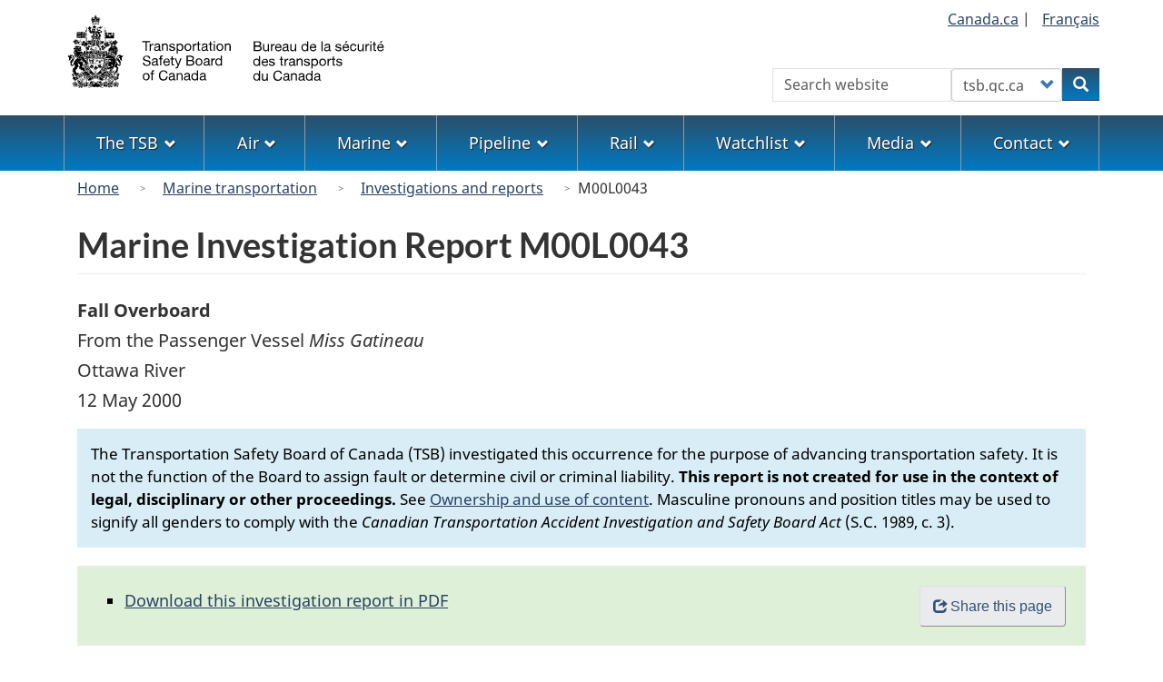

--- FILE ---
content_type: text/html; charset=UTF-8
request_url: https://tsb-bst.gc.ca/eng/rapports-reports/marine/2000/m00l0043/m00l0043.html
body_size: 19665
content:
<!DOCTYPE html>
<!--[if lt IE 9]><html lang="en" dir="ltr" class="no-js"><![endif]-->
<!--[if gt IE 8]><!-->
<html lang="en" dir="ltr" class="no-js">
<!--<![endif]-->
  <head>
    <meta charset="utf-8" />
<link rel="canonical" href="https://www.tsb.gc.ca/eng/rapports-reports/marine/2000/m00l0043/m00l0043.html" />
<meta name="dcterms.title" content="Marine Investigation Report M00L0043 - Transportation Safety Board of Canada" />
<meta name="dcterms.creator" content="Government of Canada, Transportation Safety Board of Canada" />
<meta name="dcterms.language" content="eng" />
<meta name="dcterms.modified" content="2018-04-16" />
<meta name="Generator" content="Drupal 10 (https://www.drupal.org)" />
<meta name="MobileOptimized" content="width" />
<meta name="HandheldFriendly" content="true" />
<meta name="viewport" content="width=device-width, initial-scale=1.0" />
<noscript><link rel="stylesheet" href="/libraries/wet-boew/css/noscript.min.css" />
</noscript><link rel="icon" href="/themes/custom/safety/favicon.ico" type="image/vnd.microsoft.icon" />
<link rel="alternate" hreflang="en" href="https://www.tsb.gc.ca/eng/rapports-reports/marine/2000/m00l0043/m00l0043.html" />
<link rel="alternate" hreflang="fr" href="https://www.tsb.gc.ca/fra/rapports-reports/marine/2000/m00l0043/m00l0043.html" />

    <title>Marine Investigation Report M00L0043 - Transportation Safety Board of Canada</title>
    <link rel="stylesheet" media="all" href="/sites/default/files/css/css_ctY4kCZWirNq8mnDQZatp-5TbBtBHzwyXAFdHSRYvJQ.css?delta=0&amp;language=en&amp;theme=safety&amp;include=[base64]" />
<link rel="stylesheet" media="all" href="https://use.fontawesome.com/releases/v6.5.1/css/all.css" />
<link rel="stylesheet" media="all" href="/sites/default/files/css/css_SzC_GVlQNyNOex6Fz0SvUO9-j_nmovU4fymr2o8NeMo.css?delta=2&amp;language=en&amp;theme=safety&amp;include=[base64]" />
<link rel="stylesheet" media="all" href="/sites/default/files/css/css_sgPpSbpgiBCDDTTuqVD2lWv3uyjYhgQH-2cWRw__YLw.css?delta=3&amp;language=en&amp;theme=safety&amp;include=[base64]" />

    <script type="application/json" data-drupal-selector="drupal-settings-json">{"path":{"baseUrl":"\/","pathPrefix":"eng\/","currentPath":"node\/5524","currentPathIsAdmin":false,"isFront":false,"currentLanguage":"en"},"pluralDelimiter":"\u0003","suppressDeprecationErrors":true,"gtag":{"tagId":"G-0YBNH8QTXT","consentMode":false,"otherIds":[],"events":[],"additionalConfigInfo":[]},"ajaxPageState":{"libraries":"[base64]","theme":"safety","theme_token":null},"ajaxTrustedUrl":{"form_action_p_pvdeGsVG5zNF_XLGPTvYSKCf43t8qZYSwcfZl2uzM":true},"bootstrap":{"forms_has_error_value_toggle":1,"modal_animation":1,"modal_backdrop":"true","modal_focus_input":1,"modal_keyboard":1,"modal_select_text":1,"modal_show":1,"modal_size":"","popover_enabled":1,"popover_animation":1,"popover_auto_close":1,"popover_container":"body","popover_content":"","popover_delay":"0","popover_html":0,"popover_placement":"right","popover_selector":"","popover_title":"","popover_trigger":"click","tooltip_enabled":1,"tooltip_animation":1,"tooltip_container":"body","tooltip_delay":"0","tooltip_html":0,"tooltip_placement":"auto left","tooltip_selector":"","tooltip_trigger":"hover"},"user":{"uid":0,"permissionsHash":"1e68d011268f687ca909b07e2969a6975261b13424e656e21719741bec3155c0"}}</script>
<script src="/sites/default/files/js/js_wq3ad5_frl02KCZhwIYgL0VWfYMS3es8ds4L8TxCSfk.js?scope=header&amp;delta=0&amp;language=en&amp;theme=safety&amp;include=eJxdjFEOwyAMQy9Ey5FQwlLGRDEK2ehuP35Wdfux_J5kM2DdlJrnbwtNJeSazZ3KNzS8RC_GgGK5uQgVf9Nno7JGlEKti0tAKhKMkk8z_nmlBx3OOoeIfUf127ytMOlXacRzg21yNanW3TgslMxK-vZ2l12WFIfwjx9iC0PGB8GTVdA"></script>
<script src="/modules/contrib/google_tag/js/gtag.js?t72mk2"></script>

  </head>
  <body class="path-node page-node-type-investigation-report has-glyphicons safety theme-gcweb">
    <nav>
      <ul id="wb-tphp">
        <li class="wb-slc">
          <a class="wb-sl" href="#wb-cont">
            Skip to main content
          </a>
        </li>
        <li class="wb-slc">
          <a class="wb-sl" href="#wb-info">
            Skip to "About government"
          </a>
        </li>
      </ul>
    </nav>
    
      <div class="dialog-off-canvas-main-canvas" data-off-canvas-main-canvas>
    
  
        <header class="navbar navbar-default" id="navbar">
      <div id="wb-bnr" class="container">
        <div class="row">
          <section id="wb-lng" class="col-xs-3 col-sm-12 pull-right text-right">
            <h2 class="wb-inv">Language selection</h2>
              <div class="region region-language-toggle">
    
<section  class="language-switcher-language-url block block-tsb-common block-tsb-language-blocklanguage-interface clearfix" id="block-safety-languageswitcher">
  
    

      <div class="block-content">
      <ul class="links list-inline mrgn-bttm-0">                    <li><span class="hidden-xs"><a href="https://www.Canada.ca/" title="Link to the Government of Canada website">Canada.ca</a>&nbsp;|&nbsp;</span></li>                    <li><a href="/fra/rapports-reports/marine/2000/m00l0043/m00l0043.html" class="language-link" lang="fr" hreflang="fr" data-drupal-link-system-path="node/5524"><span class="hidden-xs">Français</span><abbr title="Français" class="visible-xs h3 mrgn-tp-sm mrgn-bttm-0 text-uppercase">fr</abbr></a></li></ul>
    </div>
  </section>

  </div>

          </section>
            <div class="region col-xs-9 col-sm-5 col-md-4 region-banner">
          <a class="logo navbar-btn" href="/eng" title="Home" rel="home">
      <img class="navbar-logo" src="/themes/custom/safety/logos/logo-en.svg" alt=Home" />
    </a>
  
  </div>

                      <section class="wb-mb-links col-xs-4 col-sm-3 visible-sm visible-xs pull-right" id="wb-glb-mn">
              <h2>Search and menus</h2>
              <ul class="list-inline text-right chvrn">
                <li>
                  <a href="#mb-pnl" title="Search and menus" aria-controls="mb-pnl" class="overlay-lnk" role="button">
                    <span class="glyphicon glyphicon-search">
                      <span class="glyphicon glyphicon-th-list">
                        <span class="wb-inv">Search and menus</span>
                      </span>
                    </span>
                  </a>
                </li>
              </ul>
              <div id="mb-pnl"></div>
            </section>
                      <div class="visible-md visible-lg region col-lg-offset-4 col-md-offset-4 col-sm-offset-2 col-xs-12 col-sm-5 col-md-4 region-search">
    
<section  class="tsb-common-tsb-search wb-srch form-inline block block-tsb-common block-tsb-common-tsb-search clearfix" data-drupal-selector="wb-srch" id="block-safety-tsbsearch">
  
    

      <div class="block-content">
      <form action="/eng/rapports-reports/marine/2000/m00l0043/m00l0043.html" method="post" id="wb-srch" accept-charset="UTF-8">
  <div class="form-item js-form-item form-type-search js-form-type-search form-item-search js-form-item-search form-no-label form-group">
      <label for="wb-srch-q" class="control-label sr-only">Search</label>
  
  
  <input data-drupal-selector="wb-srch-q" class="form-search form-control" placeholder="Search website" type="search" id="wb-srch-q" name="search" value="" size="27" maxlength="128" />

  
  
  </div>
<div class="form-item js-form-item form-type-select js-form-type-select form-item-engine js-form-item-engine form-no-label form-group">
      <label for="wb-srch-s" class="control-label sr-only">Customize your search</label>
  
  
  <div class="select-wrapper"><select data-drupal-selector="wb-srch-s" class="form-select form-control" id="wb-srch-s" name="engine"><option
            value="tsb">tsb.gc.ca</option><option
            value="canada">canada.ca</option></select></div>

  
  
  </div>
<div class="submit form-group js-form-wrapper form-wrapper" data-drupal-selector="edit-submit-container" id="edit-submit-container"><button data-drupal-selector="wb-srch-sub" class="button js-form-submit form-submit btn-primary btn icon-before" type="submit" id="wb-srch-sub" name="op" value="Search" title="Search"><span class="icon glyphicon glyphicon-search" aria-hidden="true"></span><span class="wb-inv">Search</span></button></div>
<input data-drupal-selector="form-iyli3mrxu5sufbd7mxaq7e2apyq-odp1cg1t63x-fhi" type="hidden" name="form_build_id" value="form-iYLI3MrxU5suFbd7mxAQ7e2APYq-odp1CG1T63X-FHI" /><input data-drupal-selector="edit-tsb-common-tsb-search" type="hidden" name="form_id" value="tsb_common_tsb_search" />
</form>

    </div>
  </section>

  </div>

        </div>
      </div>
              <nav aria-labelledby="topicsMenu" id="wb-sm" class="wb-menu visible-md visible-lg" data-trgt="mb-pnl">
          <div class="pnl-strt container nvbar">
            <h2 id="topicsMenu" class="wb-inv">Menu</h2>
                
                                <ul role="menubar" class="list-inline menu">
                                                    <li role="presentation">
          <a role="menuitem" class="dropdown-toggle item" href="#thetsb">The TSB</a>
                                                  <ul role="menu" class="sm list-unstyled" aria-expanded="false" aria-hidden="true">
                                            <li role="presentation">
          <a href="/eng/qui-about/index.html" role="menuitem" data-drupal-link-system-path="node/1632">About the TSB</a>
                          </li>
                                  <li role="presentation">
          <a href="/eng/lois-acts/index.html" role="menuitem" data-drupal-link-system-path="node/1617">Acts, regulations, policies, and international conventions</a>
                          </li>
                                  <li role="presentation">
          <a href="/eng/qui-about/bureau-board.html" role="menuitem" data-drupal-link-system-path="node/1629">The Board</a>
                          </li>
                                  <li role="presentation">
          <a href="/eng/carrieres-careers/index.html" role="menuitem" data-drupal-link-system-path="node/2">A career with the TSB</a>
                          </li>
                                  <li role="presentation">
          <a href="/eng/publications/index.html" role="menuitem" data-drupal-link-system-path="publications/index.html">Corporate publications</a>
                          </li>
                                  <li role="presentation">
          <a href="/eng/coll/index.html" role="menuitem" data-drupal-link-system-path="node/1536">International collaboration</a>
                          </li>
                                  <li role="presentation">
          <a href="/eng/divulgation-disclosure/index.html" role="menuitem" data-drupal-link-system-path="node/1593">Transparency</a>
                          </li>
                                  <li role="presentation">
          <a href="/eng/surveillance-watchlist/index.html" role="menuitem" data-drupal-link-system-path="surveillance-watchlist/index.html">Watchlist</a>
                          </li>
        </ul>
  
            </li>
                                  <li role="presentation">
          <a role="menuitem" class="dropdown-toggle item" href="#theAir">Air</a>
                                                  <ul role="menu" class="sm list-unstyled" aria-expanded="false" aria-hidden="true">
                                            <li role="presentation">
          <a href="/eng/aviation/index.html" role="menuitem" data-drupal-link-system-path="node/1530">Air home</a>
                          </li>
                                  <li role="presentation">
          <a href="/eng/qui-about/enq-inv.html" role="menuitem" data-drupal-link-system-path="node/1630">About investigations</a>
                          </li>
                                  <li role="presentation">
          <a href="/eng/stats/aviation/index.html" role="menuitem" data-drupal-link-system-path="node/1702">Data and statistics</a>
                          </li>
                                  <li role="presentation">
          <a href="/eng/rapports-reports/aviation/index.html" role="menuitem" data-drupal-link-system-path="node/7">Investigations and reports</a>
                          </li>
                                  <li role="presentation">
          <a href="/eng/recommandations-recommendations/aviation/index.html" role="menuitem" data-drupal-link-system-path="recommandations-recommendations/aviation/index.html">Recommendations</a>
                          </li>
                                  <li role="presentation">
          <a href="/eng/incidents-occurrence/aviation/index.html" class="text-danger" role="menuitem" data-drupal-link-system-path="node/13">Report an occurrence</a>
                          </li>
                                  <li role="presentation">
          <a href="/eng/securite-safety/aviation/index.html" role="menuitem" data-drupal-link-system-path="securite-safety/aviation/index.html">Safety letters and concerns</a>
                          </li>
                                  <li role="presentation">
          <a href="/eng/surveillance-watchlist/aviation/index.html" role="menuitem" data-drupal-link-system-path="surveillance-watchlist/aviation/index.html">Watchlist issues</a>
                          </li>
        </ul>
  
            </li>
                                  <li role="presentation">
          <a role="menuitem" class="dropdown-toggle item" href="#themarine">Marine</a>
                                                  <ul role="menu" class="sm list-unstyled" aria-expanded="false" aria-hidden="true">
                                            <li role="presentation">
          <a href="/eng/marine/index.html" role="menuitem" data-drupal-link-system-path="node/1624">Marine home</a>
                          </li>
                                  <li role="presentation">
          <a href="/eng/qui-about/enq-inv.html" role="menuitem" data-drupal-link-system-path="node/1630">About investigations</a>
                          </li>
                                  <li role="presentation">
          <a href="/eng/stats/marine/index.html" role="menuitem" data-drupal-link-system-path="node/1703">Data and statistics</a>
                          </li>
                                  <li role="presentation">
          <a href="/eng/rapports-reports/marine/index.html" role="menuitem" data-drupal-link-system-path="node/8">Investigations and reports</a>
                          </li>
                                  <li role="presentation">
          <a href="/eng/recommandations-recommendations/marine/index.html" role="menuitem" data-drupal-link-system-path="recommandations-recommendations/marine/index.html">Recommendations</a>
                          </li>
                                  <li role="presentation">
          <a href="/eng/incidents-occurrence/marine/index.html" class="text-danger" role="menuitem" data-drupal-link-system-path="node/1609">Report an occurrence</a>
                          </li>
                                  <li role="presentation">
          <a href="/eng/securite-safety/marine/index.html" role="menuitem" data-drupal-link-system-path="securite-safety/marine/index.html">Safety letters and concerns</a>
                          </li>
                                  <li role="presentation">
          <a href="/eng/surveillance-watchlist/marine/index.html" role="menuitem" data-drupal-link-system-path="surveillance-watchlist/marine/index.html">Watchlist issues</a>
                          </li>
        </ul>
  
            </li>
                                  <li role="presentation">
          <a role="menuitem" class="dropdown-toggle item" href="#thepipeline">Pipeline</a>
                                                  <ul role="menu" class="sm list-unstyled" aria-expanded="false" aria-hidden="true">
                                            <li role="presentation">
          <a href="/eng/pipeline/index.html" role="menuitem" data-drupal-link-system-path="node/1627">Pipeline home</a>
                          </li>
                                  <li role="presentation">
          <a href="/eng/qui-about/enq-inv.html" role="menuitem" data-drupal-link-system-path="node/1630">About investigations</a>
                          </li>
                                  <li role="presentation">
          <a href="/eng/stats/pipeline/index.html" role="menuitem" data-drupal-link-system-path="node/1704">Data and statistics</a>
                          </li>
                                  <li role="presentation">
          <a href="/eng/rapports-reports/pipeline/index.html" role="menuitem" data-drupal-link-system-path="node/9">Investigations and reports</a>
                          </li>
                                  <li role="presentation">
          <a href="/eng/recommandations-recommendations/pipeline/index.html" role="menuitem" data-drupal-link-system-path="recommandations-recommendations/pipeline/index.html">Recommendations</a>
                          </li>
                                  <li role="presentation">
          <a href="/eng/incidents-occurrence/pipeline/index.html" class="text-danger" role="menuitem" data-drupal-link-system-path="node/1610">Report an occurrence</a>
                          </li>
                                  <li role="presentation">
          <a href="/eng/securite-safety/pipeline/index.html" role="menuitem" data-drupal-link-system-path="securite-safety/pipeline/index.html">Safety letters and concerns</a>
                          </li>
        </ul>
  
            </li>
                                  <li role="presentation">
          <a role="menuitem" class="dropdown-toggle item" href="#rail">Rail</a>
                                                  <ul role="menu" class="sm list-unstyled" aria-expanded="false" aria-hidden="true">
                                            <li role="presentation">
          <a href="/eng/rail/index.html" role="menuitem" data-drupal-link-system-path="node/1656">Rail home</a>
                          </li>
                                  <li role="presentation">
          <a href="/eng/qui-about/enq-inv.html" role="menuitem" data-drupal-link-system-path="node/1630">About investigations</a>
                          </li>
                                  <li role="presentation">
          <a href="/eng/stats/rail/index.html" role="menuitem" data-drupal-link-system-path="node/1705">Data and statistics</a>
                          </li>
                                  <li role="presentation">
          <a href="/eng/rapports-reports/rail/index.html" role="menuitem" data-drupal-link-system-path="node/10">Investigations and reports</a>
                          </li>
                                  <li role="presentation">
          <a href="/eng/recommandations-recommendations/rail/index.html" role="menuitem" data-drupal-link-system-path="recommandations-recommendations/rail/index.html">Recommendations</a>
                          </li>
                                  <li role="presentation">
          <a href="/eng/incidents-occurrence/rail/index.html" class="text-danger" role="menuitem" data-drupal-link-system-path="node/1611">Report an occurrence</a>
                          </li>
                                  <li role="presentation">
          <a href="/eng/securite-safety/rail/index.html" role="menuitem" data-drupal-link-system-path="securite-safety/rail/index.html">Safety letters and concerns</a>
                          </li>
                                  <li role="presentation">
          <a href="/eng/surveillance-watchlist/rail/index.html" role="menuitem" data-drupal-link-system-path="surveillance-watchlist/rail/index.html">Watchlist issues</a>
                          </li>
        </ul>
  
            </li>
                                  <li role="presentation">
          <a role="menuitem" class="dropdown-toggle item" href="#thewatchlist">Watchlist</a>
                                                  <ul role="menu" class="sm list-unstyled" aria-expanded="false" aria-hidden="true">
                                            <li role="presentation">
          <a href="/eng/surveillance-watchlist/index.html" role="menuitem" data-drupal-link-system-path="surveillance-watchlist/index.html">Latest Watchlist</a>
                          </li>
                                  <li role="presentation">
          <a href="/eng/surveillance-watchlist/aviation/index.html" role="menuitem" data-drupal-link-system-path="surveillance-watchlist/aviation/index.html">Air Watchlist issues</a>
                          </li>
                                  <li role="presentation">
          <a href="/eng/surveillance-watchlist/marine/index.html" role="menuitem" data-drupal-link-system-path="surveillance-watchlist/marine/index.html">Marine Watchlist issues</a>
                          </li>
                                  <li role="presentation">
          <a href="/eng/surveillance-watchlist/rail/index.html" role="menuitem" data-drupal-link-system-path="surveillance-watchlist/rail/index.html">Rail Watchlist issues</a>
                          </li>
        </ul>
  
            </li>
                                  <li role="presentation">
          <a role="menuitem" class="dropdown-toggle item" href="#themedia">Media</a>
                                                  <ul role="menu" class="sm list-unstyled" aria-expanded="false" aria-hidden="true">
                                            <li role="presentation">
          <a href="/eng/medias-media/contact.html" role="menuitem" data-drupal-link-system-path="node/1625">Contact Media Relations</a>
                          </li>
                                  <li role="presentation">
          <a href="/eng/medias-media/deploiement-deployment/index.html" role="menuitem" data-drupal-link-system-path="medias-media/deploiement-deployment/index.html">Deployment notices</a>
                          </li>
                                  <li role="presentation">
          <a href="/eng/medias-media/avis-advisory/index.html" role="menuitem" data-drupal-link-system-path="medias-media/avis-advisory/index.html">Media advisories</a>
                          </li>
                                  <li role="presentation">
          <a href="/eng/medias-media/communiques/index.html" role="menuitem" data-drupal-link-system-path="medias-media/communiques/index.html">News releases</a>
                          </li>
                                  <li role="presentation">
          <a href="/eng/medias-media/discours-speeches/index.html" role="menuitem" data-drupal-link-system-path="medias-media/discours-speeches/index.html">Presentations</a>
                          </li>
                                  <li role="presentation">
          <a href="/eng/medias-media/decl-stat/index.html" role="menuitem" data-drupal-link-system-path="medias-media/decl-stat/index.html">Statements</a>
                          </li>
        </ul>
  
            </li>
                                  <li role="presentation">
          <a role="menuitem" class="dropdown-toggle item" href="#thecontact">Contact</a>
                                                  <ul role="menu" class="sm list-unstyled" aria-expanded="false" aria-hidden="true">
                                            <li role="presentation">
          <a href="/eng/contactez-contact/index.html" role="menuitem" data-drupal-link-system-path="node/12">Contact us</a>
                          </li>
                                  <li role="presentation">
          <a href="/eng/medias-media/contact.html" role="menuitem" data-drupal-link-system-path="node/1625">Media Relations</a>
                          </li>
                                  <li role="presentation">
          <a href="/eng/incidents-occurrence/index.html" class="text-danger" role="menuitem" data-drupal-link-system-path="node/1608">Report to the TSB</a>
                          </li>
                                  <li role="presentation">
          <a href="/eng/securitas/index.html" role="menuitem" data-drupal-link-system-path="node/1658">SECURITAS</a>
                          </li>
        </ul>
  
            </li>
        </ul>
  




          </div>
        </nav>
              <div class="region region-breadcrumb">
        <nav id="wb-bc" property="breadcrumb" aria-labelledby="breadcrumbTitle">
    <h2 id="breadcrumbTitle">You are here</h2>
    <div class="container">
      <ol class="breadcrumb">
                  <li >
                          <a href="/eng">Home</a>
                      </li>
                  <li >
                          <a href="/eng/marine/index.html">Marine transportation</a>
                      </li>
                  <li >
                          <a href="/eng/rapports-reports/marine/index.html">Investigations and reports</a>
                      </li>
                  <li >
                          M00L0043
                      </li>
              </ol>
  </div>
</nav>


  </div>

    </header>
  

  <div
    class="container-fluid mx-0 px-0">
              <div class="container">
        <div class="row">
                      <div class="highlighted col-md-12">  <div class="region region-highlighted">
    <div data-drupal-messages-fallback class="hidden"></div>

  </div>
</div>
                  </div>
      </div>
            <div class="container">
      <div
        class="row">

                        <main
          property="mainContentOfPage"  class="col-sm-12 main-container js-quickedit-main-content">

                                                <div class="region region-header">
      
  <div class="row">
    <div class="col-xs-12">
      <h1 id="wb-cont" class="page-header mrgn-tp-md">Marine Investigation Report M00L0043</h1>
    </div>
  </div>


  </div>

                      
          <section
            class="row">

                        
                        
                        
            
                                                    <div class="col-md-12">
                <a id="main-content"></a>
                  <div class="region region-content">
      <article class="investigation-report full clearfix">

  
    

  
  <div class="content">
      <div class="layout layout--onecol">
    <div  class="layout__region layout__region--content">
      
<section  class="block block-layout-builder block-field-blocknodeinvestigation-reportfield-occurrence clearfix">
  
    

      <div class="block-content">
      
            <div class="field field--name-field-occurrence field--type-entity-reference field--label-hidden field--item"><div>
    <div class="layout layout--onecol">
    <div >
      
    </div>
  </div>

    <div class="layout layout--onecol">
    <div  class="layout__region layout__region--content">
      
<section class="block block-layout-builder block-field-blocktaxonomy-termoccurrencefield-occurrence-legacy-text">
  
    

      
            <div class="field field--name-field-occurrence-legacy-text field--type-text-long field--label-hidden field--item"><p><strong>Fall Overboard</strong><br>From the Passenger Vessel <em>Miss Gatineau</em><br>Ottawa River<br></p></div>
      
  </section>

<section class="block block-layout-builder block-field-blocktaxonomy-termoccurrencefield-occurrence-date">
  
    

      
            <div class="field field--name-field-occurrence-date field--type-datetime field--label-hidden field--item"><time datetime="2000-05-12T12:00:00Z">12 May 2000</time>
</div>
      
  </section>

    </div>
  </div>


</div>
</div>
      
    </div>
  </section>

    </div>
  </div>

    <div class="layout layout--onecol">
    <div  class="layout__region layout__region--content">
      
<section  class="mrgn-bttm-md block block-tsb-common block-tsb-common-report-date-if-no-occurrence-date-block clearfix">
  
    

      <div class="block-content">
      
    </div>
  </section>

    </div>
  </div>

  <div class="layout layout--onecol">
    <div  class="layout__region layout__region--content">
      
<section  class="block block-block-content block-block-content4931347a-94c3-4f73-997a-76339ed5cd8e clearfix">
  
    

      <div class="block-content">
      
            <div class="field field--name-body field--type-text-with-summary field--label-hidden field--item"><section class="gc-srvinfo col-md-12 bg-info mrgn-bttm-md"><div class="mrgn-tp-md mrgn-bttm-md "><p class="small">The Transportation Safety Board of Canada (TSB) investigated this occurrence for the purpose of advancing transportation safety. It is not the function of the Board to assign fault or determine civil or criminal liability. <strong>This report is not created for use in the context of legal, disciplinary or other proceedings.</strong> See <a href="http://www.bst-tsb.gc.ca/eng/avis-notices/avis-notices.html#copy">Ownership and use of content</a>. <span>Masculine pronouns and position titles may be used to signify all genders to comply with the </span><em>Canadian Transportation Accident Investigation and Safety Board Act</em><span> (S.C. 1989, c. 3).</span></p></div></section></div>
      
    </div>
  </section>

<section  class="block block-tsb-common block-tsb-common-report-links-block clearfix">
  
    

      <div class="block-content">
      <div id="add-sec" class="bg-success mrgn-tp-sm form-group"><div class="wb-share pull-right" data-wb-share='{"pnlId": "pnl6", "lnkClass": "btn btn-default"}'></div><ul class="add-lst"><li><a href="/sites/default/files/rapports-reports/marine/M00L0043/eng/M00L0043.pdf">Download this investigation report in PDF</a></li></ul></div>

    </div>
  </section>

<div  class="block block-tsb-common block-tsb-common-detailstableofcontents tsb_common_toc text-info" data-toc-clean="1">
      <details class="hide-notlb">
      <summary>Table of contents</summary>
      <div class="panel-body">
        <ol class="tocList"></ol>
      </div>
    </details>
  </div>

<section  class="block block-layout-builder block-field-blocknodeinvestigation-reportfield-content clearfix">
  
    

      <div class="block-content">
      
      <div class="field field--name-field-content field--type-entity-reference-revisions field--label-hidden field--items">
              <div class="field--item">  <div class="paragraph paragraph--type--report-section paragraph--view-mode--default">
          
  <h2 class="exclude-toc field field--name-field-header field--type-text field--label-hidden field--item"><p>Summary</p>
</h2>

            <div class="field field--name-field-body field--type-text-long field--label-hidden field--item"><p>On the night of 12 May 2000, the passenger vessel <em>Miss Gatineau</em> was conducting a cruise on the Ottawa River off Ottawa, Ontario, with 132 passengers on board. When the vessel was midway between the Macdonald-Cartier and Alexandra bridges in mid-stream, a passenger was seen to fall overboard from a window. The vessel was held in position. Despite a search conducted in the vessel's lifeboat, and by water rescue units from two local fire departments, the victim could not be found. His body was recovered two weeks later.</p>
</div>
      
      </div>
</div>
              <div class="field--item">  <div class="paragraph paragraph--type--report-section paragraph--view-mode--default" id="factual">
          
  <h2 class="field field--name-field-header field--type-text field--label-hidden field--item"><p>Factual information</p>
</h2>

            <div class="field field--name-field-body field--type-text-long field--label-hidden field--item"><h3>Particulars of the vessel</h3>
<table class="table table-bordered table-striped mrgn-bttm-lg">
          <tr>
            <th scope="row">Name</th>
            <td><em>"Miss Gatineau"</em></td>
          </tr>
          <tr>
            <th scope="row">Registry/Licence number</th>
            <td>197915</td>
          </tr>
          <tr>
            <th scope="row">Port of registry</th>
            <td>Ottawa, Ontario</td>
          </tr>
          <tr>
            <th scope="row">Flag</th>
            <td>Canada</td>
          </tr>
          <tr>
            <th scope="row">Type</th>
            <td>Passenger Vessel</td>
          </tr>
          <tr>
            <th scope="row">Gross tonnage<sup id="fn1-rf"><a class="fn-lnk" href="#fn1"><span class="wb-inv">Note de bas de page </span>1</a></sup></th>
            <td>52.21</td>
          </tr>
          <tr>
            <th scope="row">Length</th>
            <td>17.98 m</td>
          </tr>
          <tr>
            <th scope="row">Draught</th>
            <td>1.15 m</td>
          </tr>
          <tr>
            <th scope="row">Built</th>
            <td>1954</td>
          </tr>
          <tr>
            <th scope="row">Propulsion</th>
            <td>6-cylinder General Motors marine diesel, 63.4 kW</td>
          </tr>
          <tr>
            <th scope="row">Crew</th>
            <td>9</td>
          </tr>
          <tr>
            <th scope="row">Passengers</th>
            <td>132</td>
          </tr>
          <tr>
            <th scope="row">Registered owner</th>
            <td>Croisières de L'Outaouais Inc., Rockland, Ontario</td>
          </tr>
        </table>
<h3>Description of the vessel</h3>
<p>The <em>Miss Gatineau</em> is a converted vehicle ferry with a flat-bottom <a href="#Figure-01" title="see Figure 1">Figure 1</a>). The navigation bridge is located at the bow above the passenger area, and the engine room is on the centre line, aft.</p>
<div class="row">
          <div class="col-sm-6 col-md-3"></div>
          <div class="col-sm-12 col-md-6">
            <figure id="figure-01" class="mrgn-bttm-lg">
              <figcaption><strong>Figure 1</strong>. Miss Gatineau</figcaption>
              <a class="wb-lbx" href="/sites/default/files/eng/rapports-reports/marine/2000/m00l0043/images/m00l0043_figure_1.gif" title="Miss Gatineau">
			  
  <div class="img-responsive wxt-media-embedded">
    
  <div class="field field--name-field-media-image field--type-image field--label-visually_hidden">
    <div class="field--label sr-only">Image</div>
              <div class="field--item">  <img loading="lazy" src="/sites/default/files/eng/rapports-reports/marine/2000/m00l0043/images/m00l0043_figure_1.gif" width="405" height="221" class="img-responsive" alt="Miss Gatineau">

</div>
          </div>

  </div>
</a> </figure>
          </div>
          <div class="col-sm-6 col-md-3"></div>
        </div>
<div class="clearfix"></div>
<p>An aluminium superstructure covers the former vehicle deck, which has been converted into a passenger area. The passenger area is arranged with a disk jockey booth aft, a bar to port, and washrooms to starboard. Forward of the disk jockey booth is an open area which was arranged as a dance floor surrounded by passenger tables. A second bar is located forward on the centre line. A square tubular handrail surrounds the passenger area to a height of 109 cm. The passenger area is surrounded by sliding glass windows, which extend from the handrail to the deckhead. The vessel is equipped with fixed quartz-halogen spotlights, which illuminate the area immediately surrounding the vessel. An unpowered, 4.5-m aluminium lifeboat is located aft on the port side of the boat deck. Due to the vessel's characteristics, the <em>Miss Gatineau</em>, cannot be easily steered while manoeuvring astern.</p>
<h3>History of the voyage</h3>
<p>On 12 May 2000, the <em>Miss Gatineau</em> was chartered by a group of senior students from a local high school in Ottawa for a three-hour cruise to celebrate their upcoming graduation. A total of 135 students arrived at the municipal wharf, Pointe-Gatineau, Quebec, to board the vessel at 2145 eastern daylight time; however, three were refused boarding because they were visibly impaired. A brief safety message was broadcast by the disk jockey following which the vessel departed the dock at 2220 and proceeded down the Gatineau River, and then west, up the Ottawa River. The vessel proceeded at a speed of two knots, in the centre of the river towards Parliament Hill in Ottawa. At approximately 2320, as the vessel reached a position equidistant between the Alexandra and Macdonald-Cartier bridges, a 19-year-old male passenger approached the port forward window along the bow, grasped the handrail, pulled himself up into a "tuck" position with his head through the window and raised himself to a vertical position with his feet touching the deckhead. He then appeared to overbalance and fell backwards out the open window.</p>
<p>A member of the crew standing close by saw the victim fall overboard and immediately banged on the deckhead (floor of the bridge) to alert the master to stop the engine. The master stopped the propeller, called 911, turned on the vessel's outside spotlights, and held the vessel in position in the area of the occurrence. Meanwhile, the owner and another crew member proceeded to the boat deck to launch the lifeboat. From the boat deck they could see the victim in the water approximately 30 m astern, waving and shouting. The vessel's lifeboat was launched within two to three minutes, at which time the crew estimated that the victim was 75 to 100 m astern of the <em>Miss Gatineau</em>. No crew members were assigned to keep watch on the victim in the water, and the <em>Miss Gatineau</em> was not equipped with movable searchlights for illuminating an object in the water. By the time the owner and crew member had launched and boarded the lifeboat, the victim could no longer be seen.</p>
<p>The lifeboat, which was not equipped with an engine, was rowed out to the approximate position at which the victim had last been seen; however, the boat's crew did not proceed further downstream. A search was conducted in this area for 15 minutes, until the Ottawa and Hull, Quebec, fire departments' water rescue squads arrived, at which point the lifeboat proceeded to shore. The <em>Miss Gatineau</em> held position at the location of the occurrence for 15 minutes and did not take part in the search. Out of concern for the emotional state of the remaining passengers, the vessel returned to Pointe Gatineau, arriving at 2400.</p>
<p>After receiving a call via 911 at 2327, the water rescue unit from Ottawa Fire Department (OFD) station N<sup>o</sup> 2 dispatched a semi-rigid inflatable boat with a crew of three to the Hull Marina. After launching the boat, the OFD crew proceeded to the Ottawa side of the river to pick up night vision equipment, and then to the last reported position of the victim, arriving at approximately 2336. They were unfamiliar with the speed and direction of the river current in the area. An initial search was conducted in the last reported position of the victim, and then around the support piers of the Macdonald-Cartier Bridge. Following this, a grid search was conducted down river of the bridge encompassing the main river and bays, east to Kettle Island, before the search was called off and the unit returned to station N<sup>o</sup> 2 on May 13 at 0132.</p>
<p>The Hull Fire Department (HFD) water rescue unit arrived on scene at 2335 and proceeded to conduct an independent search between the piers of the Macdonald-Cartier Bridge, following which they proceeded to search downstream on the Quebec side of the river. Attempts were made to contact the master of the <em>Miss Gatineau</em> by cellular telephone; however, they were not successful. After searching down river towards Kettle Island, the HFD terminated the search and returned to the Hull Marina at 0106 on May 13.</p>
<p>The victim's body was recovered two weeks later at Governor Bay, Ontario, one nautical mile downstream from the location at which he fell overboard.</p>
<h3>Victim</h3>
<p>It was reported to the TSB that the victim was in good spirits prior to boarding and had ordered one alcoholic drink once on board. Toxicological tests indicated the presence of a small amount of tetrahydrocannabinol (THC, the psychoactive compound in cannabis). He was lightly clothed in pants, t-shirt, and sleeveless sweater. He was a good swimmer and physically fit. Although the victim passed at least partially under the vessel after falling overboard, he was not physically injured and autopsy results show that he drowned.</p>
<h3>Vessel Charter Activities</h3>
<p>As a passenger vessel, the <em>Miss Gatineau</em> conducts a number of different types of excursions. It was reported that the vessel typically made about 185 voyages a year, carrying an average of 100 passengers on each voyage. The vessel does not conduct scheduled tours, but instead operates in the charter trade, in which an individual or group will hire the vessel as a floating venue for a special occasion. Charters typically include private parties such as wedding receptions and anniversaries, corporate events, and student-sponsored end-of-school-year parties. The vessel is licensed by the Province of Quebec to sell alcohol, and is equipped with two bars. Notwithstanding that alcohol is available for sale on board, it is common for student passengers to imbibe prior to arriving at the vessel. It is reported that the vessel's crew scrutinize passengers on the dock, and any deemed to be visibly impaired are denied boarding. On the night of the occurrence, the <em>Miss Gatineau</em> had been chartered by a group of senior students from Nepean High School, in Ottawa. Three students were refused entry to the vessel after crew members determined that they were impaired.</p>
<p>Prior to this occurrence, on at least one occasion, the vessel had returned to the dock and cancelled a charter due to unruly behaviour, fuelled by end-of-school-year exuberance and alcohol. As well, at least one previous excursion had resulted in passengers jumping overboard. In June 1997 a passenger drowned.<sup id="fn2-rf"><a class="fn-lnk" href="#fn2"><span class="wb-inv">Note de bas de page </span>2</a></sup> As a result of these previous occurrences, to ensure passenger safety the owner had increased the number of security staff (bouncers) on board during student end-of-school-year charters.</p>
<p>Incidents of persons falling or jumping overboard from passenger vessels are not restricted to the Ottawa area. Since 1990 there have been at least 10 occurrences, involving Canadian passenger vessels similar to the <em>Miss Gatineau</em>, in which a person has fallen overboard; these have resulted in three fatalities, <em>Rocher Percé II</em>, 9 August 1990 (TSB CASID N<sup>o</sup> 18042)<sup id="fn3-rf"><a class="fn-lnk" href="#fn3"><span class="wb-inv">Note de bas de page </span>3</a></sup> and two of which involved the <em>Miss Gatineau</em>.</p>
<h3>Environmental conditions</h3>
<p>At the time of the occurrence, the wind was calm, with clear visibility. Current in the Ottawa River was two to three knots, and the water temperature was between 5 and 8°C. The air temperature was 14°C.</p>
<h3>Vessel History and Certification</h3>
<p>The <em>Miss Gatineau</em> was built in 1954 and entered service as a Ro-Ro passenger ferry crossing the Ottawa River at Thurso, Quebec. The vessel continued in this service until 1985, at which time it became an excursion boat operating out of Gatineau, Quebec. The vessel has undergone numerous changes over the years, including moving the navigation bridge to the bow and installing a new roof structure over the passenger deck.</p>
<div class="row">
          <div class="col-sm-6 col-md-3"></div>
          <div class="col-sm-12 col-md-6">
            <figure id="figure-02" class="mrgn-bttm-lg">
              <figcaption><strong>Figure 2</strong>. Lifeboat of the Miss Gatineau</figcaption>
              <a class="wb-lbx" href="/sites/default/files/eng/rapports-reports/marine/2000/m00l0043/images/m00l0043_figure_2.gif" title="Lifeboat of the Miss Gatineau">
			  
  <div class="img-responsive wxt-media-embedded">
    
  <div class="field field--name-field-media-image field--type-image field--label-visually_hidden">
    <div class="field--label sr-only">Image</div>
              <div class="field--item">  <img loading="lazy" src="/sites/default/files/eng/rapports-reports/marine/2000/m00l0043/images/m00l0043_figure_2.gif" width="397" height="257" class="img-responsive" alt="Lifeboat of the Miss Gatineau">

</div>
          </div>

  </div>
</a> </figure>
          </div>
          <div class="col-sm-6 col-md-3"></div>
        </div>
<div class="clearfix"></div>
<p>In 1992 Transport Canada Marine Safety (TCMS) advised the original owner that the lifeboat on board was required to be equipped with a motor (<a href="#Figure-02" title="see Figure&nbsp;2">Figure 2</a>). In response, the vessel's owner requested and was granted an exemption from the Transport Canada Board of Steamship Inspection (BSI) from the requirement to carry a motorized rescue boat capable of towing liferafts, citing the oar-equipped skiff on board as an alternative. At the time of the occurrence, the new owner (son of the original owner) was under the impression that TCMS </p>
<p>The vessel had undergone an annual inspection on 28 April 2000, two weeks before the occurrence, and was subsequently certified by TCMS for Minor Waters II voyages between Hull and Montebello, Quebec. The certificate allowed a maximum complement of 142 passengers and crew to be on board.</p>
<h3>Crew certification</h3>
<p>At the time of the occurrence, the master, mate, disk jockey/engineer, and owner all held limited master certificates. In addition to the required Small Vessel Safety (A2) Marine Emergency Duties (MED) certification, the master held MED C and D (Senior Officers) certification, which includes training in "person overboard" recovery, and search and rescue. The two bartenders and three security staff (bouncers) held no formal marine qualifications or training.</p>
<h3>Emergency Drills</h3>
<p>Emergency fire drills and abandon ship drills were conducted for TCMS at the beginning of each season. It was reported that person overboard drills were conducted by staff as well; however, the vessel did not keep a proper record of the movements and activities relating to the navigation of the vessel, and as a result no records of drills were available.</p>
<h3>Search and rescue</h3>
<p>The Canadian Coast Guard (CCG) does not consider the tributaries of the St. Lawrence to be within its responsibility for the provision of search and rescue (SAR)<sup id="fn4-rf"><a class="fn-lnk" href="#fn4"><span class="wb-inv">Note de bas de page </span>4</a></sup> services. Nevertheless, the CCG provided marine SAR services on the Ottawa River up to the Portage Bridge in Ottawa. Subsequent to the occurrence, CCG SAR was not informed of the emergency for over 20 hours. No primary SAR craft are stationed in the Ottawa area; however, the CCG Auxiliary has two craft in Hull and one in Gatineau; these are not staffed on a continuous basis. Therefore, CCG SAR also relies on local municipal fire and police departments to provide a rapid response capability for marine emergencies in the Ottawa area. In May 1999, a meeting was held between CCG SAR and local municipal emergency response agencies during which all of the agencies were made aware of each other's capabilities.</p>
<p>Both the OFD and HFD have water rescue units equipped with two rigid-bottom inflatable fast rescue craft. Both departments provide water- and ice-rescue response services to their respective jurisdictions; however, they provide these services without a formal memorandum of understanding with the CCG. Notwithstanding that the Ottawa River is "common ground" between the municipalities on the Ontario and Quebec sides of the river, the OFD and HFD water rescue units do not conduct joint training exercises. Other SAR resources, such as CCG Auxiliary craft, were available in the area; however, the fire department water rescue units were unaware of their existence.</p>
<h3>Communications</h3>
<p>The HFD is equipped with a marine very high frequency (VHF) radio; however, the OFD water rescue unit was not so equipped, nor did that unit have a common fire department radio frequency with which to communicate with the HFD. Although not required by regulation, a marine VHF radio was on board the <em>Miss Gatineau</em> at the time of the occurrence. However, it had not been installed. Several crew members, including the master, owner, and bouncers, had cellular telephones. The two fire departments communicated with each other and with the <em>Miss Gatineau</em> through their respective dispatchers, each using a proprietary radio system and, with varying degrees of success, cellular telephones.</p>
<p>One of the stated services of the CCG Marine Communications and Traffic Services (MCTS) is to provide communications links in marine emergencies. This is accomplished from 22 stations nationwide, providing a mandated radio coverage to 95 per cent of the waters under its jurisdiction. However, CCG MCTS consider the Ottawa River between Montebello and Ottawa to be outside of the mandated coverage area. Currently there is no plan to offer radio coverage to the Ottawa region. In 1999 the 911 service in Hull proposed to the CCG that a marine VHF station be incorporated in their system. However, there has been no further action taken by the Hull 911 service in this regard. Meanwhile, the CCG in the Laurentian Region has permitted the marina at Papineauville, Quebec, to operate a marine VHF station on channel 16 (i.e. distress and calling channel) to facilitate communications with its members. However, this station is not mandated to provide radio coverage and is unable to provide services to the Ottawa area.</p>
</div>
      
      </div>
</div>
              <div class="field--item">  <div class="paragraph paragraph--type--report-section paragraph--view-mode--default" id="analysis">
          
  <h2 class="field field--name-field-header field--type-text field--label-hidden field--item"><p>Analysis</p>
</h2>

            <div class="field field--name-field-body field--type-text-long field--label-hidden field--item"><h3>Victim Behaviour</h3>
<p>It is not uncommon for student passengers, having consumed alcohol or drugs before and during end-of-year excursion cruises, to be exuberant and occasionally unruly. On at least one previous occasion, passengers jumped overboard from the <em>Miss Gatineau</em>, resulting in one fatality. <sup id="fn5-rf"><a class="fn-lnk" href="#fn5"><span class="wb-inv">Note de bas de page </span>5</a></sup> Subsequent to this previous occurrence, the owner recognized the need for increased security and instituted informal procedures for checking for visibly impaired students on the dock prior to boarding, and increased the number of security staff carried on such voyages. Although toxicology results indicated cannabis and a small amount of alcohol, it could not be accurately determined what effect, if any, these substances had on the victim's judgement and behaviour.</p>
<p>On the night of the occurrence, three security staff were stationed throughout the passenger area. However, as the victim was not displaying outward signs of intoxication or excessively exuberant behaviour, his approach to the forward window and subsequent gymnastic manoeuvre were not noticed by security staff until it was too late to prevent his inadvertent fall backwards out the open window.</p>
<h3>Hypothermia</h3>
<p>In May the spring run-off increases the flow rate of the Ottawa River to its maximum. The current varies depending on the location within the river basin and was estimated to have been between two and three knots in the middle of the river at the time of the occurrence. As the source of the run-off was melting snow and ice, the water was cold, between 5 and 8°C. Without the aid of a lifejacket, hypothermia rapidly reduces an individual's ability to stay afloat or swim. Muscles in the arms and legs become rapidly numb, leading to paralysis. Sudden immersion in cold water may also cause hyperventilation and associated panic, further reducing a person's ability to remain afloat. <sup id="fn6-rf"><a class="fn-lnk" href="#fn6"><span class="wb-inv">Note de bas de page </span>6</a></sup> At the location of the occurrence, the minimum distance to shore was 250 m. Immersed in water of 8°C, a person without a flotation device has between 30 and 60 minutes, and less than a 50 per cent chance of swimming 50 m, before becoming incapacitated to the point of being incapable of staying afloat. As a result of the low water temperature, the victim's ability to stay afloat unaided, or swim to shore, was greatly compromised.</p>
<h3>Search and rescue</h3>
<p>Due to the victim's lightly dressed condition and sudden immersion, it was imperative that he be rapidly recovered before the symptoms of hypothermia set in. The speedy recovery of a person falling overboard requires that the victim be kept in sight at all times, and recovered either by using the passenger vessel or a boat launched from it. In the confusion of rapid manoeuvring, it is easy to lose track of the victim's bearing from the vessel. As well, a person in the water is difficult to spot at night, even in the most moderate of sea conditions. Consequently, it is critical that one crew member be assigned to keep watch on the person in the water regardless of what manoeuvres are being made. If the vessel is travelling slowly enough, it should be put full astern as soon as the victim has cleared the propeller, or, alternatively (if sea room permits), a "Williamson" turn may be performed which will bring the vessel back to the original location.<sup id="fn7-rf"><a class="fn-lnk" href="#fn7"><span class="wb-inv">Note de bas de page </span>7</a></sup> Due to the adverse steering characteristics of the vessel while going astern, upon hearing that a passenger had fallen overboard, the master of the <em>Miss Gatineau</em> immediately stopped the propeller and held position once the vessel had stopped. As a result, the <em>Miss Gatineau</em> did not actively participate in the search.</p>
<p>Immediately following the occurrence, two crew members proceeded to the boat deck and prepared the unpowered lifeboat for launching. From the boat deck, they could see the victim in the water waving and could hear him shouting; however, contrary to accepted "person-overboard" practice, a crew member was not assigned to keep the victim in sight while the boat was being launched. Additionally, the outside spotlights on the <em>Miss Gatineau</em> had been turned on, creating a pool of light in the area immediately around the vessel, which affected the night vision of the crew and their ability to keep track of the victim as he drifted farther away. As a result, by the time the lifeboat was in the water and occupied, the boat's crew had lost visual contact with the victim and were unsure of his location.</p>
<p>From the time the victim fell overboard until the lifeboat from the <em>Miss Gatineau</em> was in the water, the distance between the victim and the <em>Miss Gatineau</em> increased rapidly. During the three minutes taken to stop the vessel and launch the lifeboat, the victim would have drifted a minimum of 200 m downstream from the <em>Miss Gatineau</em>. It was therefore imperative that the lifeboat proceed as rapidly as possible downstream to locate the victim. The lifeboat, however, was not equipped with a motor and could only make good two to three knots through the water.</p>
<p>In 1993 the then owner of the <em>Miss Gatineau</em> had applied to the BSI for an exemption from the requirement to carry a motorized boat on board. The requirement for a motorized boat was primarily intended to facilitate the marshalling of liferafts, and the rescuing of persons in distress. <sup id="fn8-rf"><a class="fn-lnk" href="#fn8"><span class="wb-inv">Note de bas de page </span>8</a></sup> Since the <em>Miss Gatineau</em> was operating in sheltered waters a short distance from shore, the BSI granted the exemption. The BSI considered an aluminium skiff, propelled with oars, (as carried on board as a lifeboat at the time of the occurrence) to be a suitable alternative. Consequently, the <em>Miss Gatineau</em> was not equipped with a motorized boat which would have allowed the crew to rapidly proceed downstream in the strong current to conduct a systematic search for the victim.</p>
<p>The <em>Miss Gatineau</em> was not equipped with a searchlight with which to find and illuminate a person in the water, or with equipment such as a "Jason's cradle", scramble nets, or a boarding platform to help recover a passenger back on board, nor do the <em>Canada Shipping Act</em> regulations require such equipment to be on board.</p>
<p>Understanding existing environmental conditions is essential in planning and executing a successful SAR operation. When the HFD and OFD water rescue units arrived on scene 15 minutes after the occurrence, they began searching the area around the piers under the Macdonald-Cartier Bridge. This was followed by a grid-pattern search down river and a search of the bays on their respective sides of the river. Being unfamiliar with the strength of the river's current, the HFD and OFD water rescue units did not appreciate or take into account the probable distance that the victim would have drifted prior to their arrival. With a minimum current of two knots, the victim would have drifted at least 925 m downstream from the location at which he fell overboard and, if still afloat, would already have been adjacent to the Rideau Falls when the HFD and OFD water rescue units arrived on scene. A more rapid deployment to a location down river, determined by analysing the probable drift in the prevailing current, might have placed the HFD and OFD water rescue units in a more effective position to locate the victim before he was overcome by hypothermia or fatigue.</p>
<p>Although CCG SAR does not station primary SAR resources in the Ottawa area, other municipal resources are available (consisting mainly of local fire departments and police forces). One of the CCG SAR program objectives is to "foster co-operative SAR agreements". <sup id="fn9-rf"><a class="fn-lnk" href="#fn9"><span class="wb-inv">Note de bas de page </span>9</a></sup> CCG SAR in the Laurentian Region has a resources contact list for the area, although no formal memorandum of understanding exists.</p>
<p>Open and clear communications are essential for efficient SAR operations. However, the HFD and OFD water rescue units operate independently of each other, and have no means of communicating directly with each other or with vessels operating in the area. Notwithstanding that CCG SAR has overall responsibility for administering the national marine SAR program, it is aware of resources available in the Ottawa/Hull area and had participated in an information meeting involving local municipal SAR resources; no joint training exercises are conducted between various local municipal SAR resources and CCG SAR. As a result, the responding municipal fire departments did not conduct a co-ordinated SAR operation on the night of the occurrence.</p>
<h3>Communications</h3>
<p>Part of the CCG MCTS mission is to provide communications and traffic services for the marine community to ensure the safety of life at sea in response to international agreements. <sup id="fn10-rf"><a class="fn-lnk" href="#fn10"><span class="wb-inv">Note de bas de page </span>10</a></sup> To achieve this mission, MCTS provide services, including the following:</p>
<ul class="lst-spcd">
          <li>constantly monitoring for vessels in distress, then advising authorities such as SAR,</li>
          <li>providing communications links in marine emergencies, and</li>
          <li>broadcasting vital information, such as Notices to Shipping (advising of obstructions, missing buoys, etc.), and weather conditions.</li>
        </ul>
<p>Currently at least 21 commercial passenger vessels and numerous pleasure craft operate on the Ottawa River between Carillon, Quebec, and Ottawa. Notwithstanding this, CCG MCTS have not made provisions for marine VHF coverage in the area, nor are there formal requirements by TCMS for vessels to carry alternative communications devices such as cellular telephones. As a result, vessels operating on the Ottawa River between Carillon and the Ottawa area are not provided with access to coordinated SAR resources (including local municipal fire/police departments) through the established MCTS communications system.</p>
</div>
      
      </div>
</div>
              <div class="field--item">  <div class="paragraph paragraph--type--report-section paragraph--view-mode--default" id="findings">
          
  <h2 class="field field--name-field-header field--type-text field--label-hidden field--item"><p>Findings</p>
</h2>

            <div class="field field--name-field-body field--type-text-long field--label-hidden field--item"><h3>Findings as to causes and contributing factors</h3>
<ol class="lst-spcd">
          <li>The victim fell overboard into the water while attempting to perform a gymnastic manoeuvre on the forward railing. His ability to stay afloat unaided, or swim to shore, would have been affected by hypothermia due to the low water temperature. </li>
          <li>The <em>Miss Gatineau</em> was not suitably equipped to conduct an effective SAR operation in the dark and was not equipped with a suitable motorized lifeboat. </li>
          <li>No specific lookout was assigned to keep track of the victim in the water, which resulted in the crew losing sight of him. </li>
          <li>A lack of understanding of the impact of river currents on a person in the water resulted in neither the crew nor the water rescue units proceeding immediately downstream to search for the victim.</li>
        </ol>
<h3>Findings as to risk</h3>
<ol class="lst-spcd">
          <li>There is no marine VHF radio coverage for vessels operating on the Ottawa River between Carillon and Ottawa that provides access to the SAR system; this reduces the probability of an effective coordinated SAR response in the event of a distress situation. </li>
          <li>A lack of joint training exercises among various municipally and federally supported SAR resources increases the likelihood that a distress or other emergency situation on the waterways of the Ottawa and Gatineau rivers will not receive a coordinated response.</li>
        </ol>
</div>
      
      </div>
</div>
              <div class="field--item">  <div class="paragraph paragraph--type--report-section paragraph--view-mode--default">
          
  <h2 class="field field--name-field-header field--type-text field--label-hidden field--item"><p>Safety action</p>
</h2>

            <div class="field field--name-field-body field--type-text-long field--label-hidden field--item"><h3>Safety action taken</h3>
<h4>TCMS</h4>
<p>A TSB Marine Safety Advisory (MSA 10/00) was sent to TCMS describing the importance of having means available to quickly locate and recover passengers or crew members who fall overboard. The MSA suggested TCMS consider measures to ensure that excursion boats (such as the <em>Miss Gatineau</em> and other similar passenger vessels) have adequate equipment on board, and have the capability to locate and recover expediently persons who fall overboard, under all of the environmental conditions the vessel might encounter in normal service.</p>
<p>In its response, TCMS indicated that amendments to the <em>Ship Station (Radio) Regulations</em>, 1999, will require all passenger vessels to have reliable means of communicating with the shore. Additionally, TCMS will be carrying out an overall review of standards and requirements for lifesaving equipment, including lifeboat requirements; there is a possibility of requiring searchlights on passenger vessels similar to the <em>Miss Gatineau</em>.</p>
<h4>Vessel Owner</h4>
<p>Subsequent to the occurrence, the owner installed screens on all opening windows to prevent passengers or crew from falling or jumping overboard.</p>
<h4>Ottawa Fire Department</h4>
<p>The OFD water rescue unit subsequently equipped its rescue vessels with marine VHF radios.</p>
<h4>Safety Concern</h4>
<p>While CCG SAR has overall responsibility for administering the national marine SAR program, the <em>National SAR Manual</em> does not include the Ottawa River as an area within the responsibility of CCG SAR. Notwithstanding this, the Board is aware that the CCG does maintain a presence in the area in the form of three CCG Auxiliary craft, and has participated in a joint coordination meeting of local municipal marine SAR resources.</p>
<p>At the time of the occurrence, local municipal marine rescue services responded quickly; however, subsequent SAR activities were not well coordinated. Marine rescue units from local municipal fire departments did not have a common means of communication (either with each other or with the <em>Miss Gatineau</em>) nor were they aware of one another's capabilities or of the availability of CCG Auxiliary craft in the area.</p>
<p>With a growing number of commercial passenger vessels in the Ottawa/Hull area, it is essential that effective marine SAR resources be available to respond to emergencies. One of the CCG SAR program objectives is to "foster co-operative SAR agreements". At the May 1999 meeting of local emergency response agencies, some progress was made towards enhancing marine radio communications and SAR awareness in the Ottawa/Hull area; however, the Board is concerned that channel 16 VHF radio communications in the Ottawa area still cannot be monitored by MCTS stations, and that local communications and SAR resources are not effectively organized or coordinated by CCG SAR.</p>
<p><em>This report concludes the Transportation Safety Board's investigation into this occurrence. Consequently, the Board authorized the release of this report on <time id="RepRelDt" datetime="2001-09-26">26 September 2001</time>.</em></p>
</div>
      
      </div>
</div>
              <div class="field--item">  <div class="paragraph paragraph--type--report-section paragraph--view-mode--default">
          
  <h2 class="field field--name-field-header field--type-text field--label-hidden field--item"><p>Appendices</p>
</h2>

            <div class="field field--name-field-body field--type-text-long field--label-hidden field--item"><h3 id="appendix_a">Appendix A - Sketch of the Occurrence Area</h3>
<div class="row">
          <div class="col-sm-6 col-md-3"></div>
          <div class="col-sm-12 col-md-6">
            <figure id="ann-a" class="mrgn-bttm-lg">
              <figcaption><strong>Appendix A</strong>. Description</figcaption>
              <a class="wb-lbx" href="/sites/default/files/eng/rapports-reports/marine/2000/m00l0043/images/m00l0043_appendix_a.gif" title="Description">
			  
  <div class="img-responsive wxt-media-embedded">
    
  <div class="field field--name-field-media-image field--type-image field--label-visually_hidden">
    <div class="field--label sr-only">Image</div>
              <div class="field--item">  <img loading="lazy" src="/sites/default/files/eng/rapports-reports/marine/2000/m00l0043/images/m00l0043_appendix_a.gif" width="2079" height="2252" class="img-responsive" alt="Description">

</div>
          </div>

  </div>
</a> </figure>
          </div>
          <div class="col-sm-6 col-md-3"></div>
        </div>
<div class="clearfix"></div>
<aside class="wb-fnote" role="note">
          <h3 id="fn">Footnotes</h3>
          <dl>
            <dt>Footnote 1</dt>
            <dd id="fn1">
              <p>Units of measurement in this report conform to International Maritime Organization standards or, where there is no such standard, are expressed in the International System of units.</p>
              <p class="fn-rtn"> <a href="#fn1-rf"><span class="wb-inv">Return to footnote</span>1</a></p>
            </dd>
            <dt>Footnote 2</dt>
            <dd id="fn2">
              <p><em>Miss Gatineau</em>, 24 June 1997 (TSB Report N<sup>o</sup> M97L0061).</p>
              <p class="fn-rtn"> <a href="#fn2-rf"><span class="wb-inv">Return to footnote</span>2</a></p>
            </dd>
            <dt>Footnote 3</dt>
            <dd id="fn3">
              <p><em>Miss Gatineau</em>, 12 May 2000 (TSB Report N<sup>o</sup> M00L0043); <br>
          <em>Aurora Borealis</em>, 28 September 1998 (TSB Report N<sup>o</sup> M98F0026);<br>
          <em>Great Blue Heron</em>, 9 May 1998 (TSB Report N<sup>o</sup> M98C0008); <br>
          <em>MacDonalds III</em>, 17 August 1997 (TSB Report N<sup>o</sup> M97M0094); <br>
          <em>Miss Gatineau</em>, 24 June 1997 (TSB Report N<sup>o</sup> M97L0061); <br>
          <em>Empress of Canada</em>, 20 August 1995 (TSB Report N<sup>o</sup> M95C0043); <br>
          <em>Empress of Canada</em>, 5 August 1994 (TSB CASID N<sup>o</sup> 23443); <br>
          <em>Empress of Canada</em>, 22 July1994 (TSB CASID N<sup>o</sup> 23294); <br>
          <em>Rocher Percé II</em>, 9 August 1990 (TSB CASID N<sup>o</sup> 18042). </p>
              <p class="fn-rtn"> <a href="#fn3-rf"><span class="wb-inv">Return to footnote</span>3</a></p>
            </dd>
			<dt>Footnote 4</dt>
            <dd id="fn4">
              <p><em>National SAR Manual</em>, CCG, 1998.</p>
              <p class="fn-rtn"> <a href="#fn4-rf"><span class="wb-inv">Return to footnote</span>4</a></p>
            </dd>
			<dt>Footnote 5</dt>
            <dd id="fn5">
              <p><em>Miss Gatineau</em>, 24 June 1997 (TSB Report No. M97L0061).</p>
              <p class="fn-rtn"> <a href="#fn5-rf"><span class="wb-inv">Return to footnote</span>5</a></p>
            </dd>
			<dt>Footnote 6</dt>
            <dd id="fn6">
              <p>K.E. Cooper, S. Martin, and P. Simper.<em> Factors Causing Hyperventilation in Man During Cold Water Immersion</em>, Faculty of Medicine, University of Calgary, 1982.</p>
              <p class="fn-rtn"> <a href="#fn6-rf"><span class="wb-inv">Return to footnote</span>6</a></p>
            </dd>
			<dt>Footnote 7</dt>
            <dd id="fn7">
              <p>Refers to a 180-degree turning manoeuvre that places the vessel on a reciprocal track to that which it was following at the time of the occurrence.</p>
              <p class="fn-rtn"> <a href="#fn7-rf"><span class="wb-inv">Return to footnote</span>7</a></p>
            </dd>
			<dt>Footnote 8</dt>
            <dd id="fn8">
              <p><em>Life Saving Equipment Regulations</em>, C.R.C., c.</p>
              <p class="fn-rtn"> <a href="#fn8-rf"><span class="wb-inv">Return to footnote</span>8</a></p>
            </dd>
			 <dt>Footnote 9</dt>
            <dd id="fn9">
              <p>CCG SAR website www.ccg-gcc.gc.ca/SAR/</p>
              <p class="fn-rtn"> <a href="#fn9-rf"><span class="wb-inv">Return to footnote</span>9</a></p>
            </dd>
			 <dt>Footnote 10</dt>
            <dd id="fn10">
              <p>CCG MCTS website www.ccg-gcc.gc.ca/mcts-sctm/ (23 October 2001).</p>
              <p class="fn-rtn"> <a href="#fn10-rf"><span class="wb-inv">Return to footnote</span>10</a></p>
            </dd>
          </dl>
        </aside>
</div>
      
      </div>
</div>
          </div>
  
    </div>
  </section>

    </div>
  </div>

  </div>

</article>


<section  id="block-safety-tsbautofootnoteslist" class="block block-tsb-common block-tsb-common-footnotesblock clearfix">
  
    

      <div class="block-content">
      <div id="tsb_auto_footnotes_list"></div>
    </div>
  </section>

  </div>

              </div>
              <div class="pagedetails-wrapper col-xs-12 ">
                
              </div>
                      </section>

        </main>

                                
                                
      </div>
    </div>
  </div>


      <footer id="wb-info">
      <div
        class="container">
                <h2 class="wb-inv">About this site</h2>
          <div class="region region-footer margin-top-large row">
    
<section id="block-safety-stayconnected" class="block block-block-content block-block-contenta321e549-f3b6-4b4a-9cf7-44e854309962 clearfix col-md-6 col-lg-5 col-xl-4">
  
    

      
            <div class="field field--name-body field--type-text-with-summary field--label-hidden field--item"><h3>Stay connected</h3>
<ul class="menu list-inline" role="menu">
  <li><a href="https://www.youtube.com/user/TSBCanada/" title="TSB Canada Youtube"><i class="fab fa-square-youtube fa-3x" aria-hidden="true"></i><span class="wb-inv"> YouTube</span></a></li>
  <li><a href="https://www.flickr.com/photos/tsbcanada/" title="TSB Canada Flickr"><i class="fab fa-flickr fa-3x" aria-hidden="true"></i><span class="wb-inv"> Flickr</span></a></li>
  <li><a href="https://www.facebook.com/TSBCanada/" title="TSB Canada Facebook"><i class="fab fa-facebook-square fa-3x" aria-hidden="true"></i><span class="wb-inv"> Facebook</span></a></li>
  <li><a href="https://www.linkedin.com/company/transportation-safety-board-of-canada/" title="TSB Canada LinkedIn"><i class="fab fa-linkedin fa-3x" aria-hidden="true"></i><span class="wb-inv"> LinkedIn</span></a></li>
  <li><a href="/eng/fils-feeds/index.html/" title="TSB Canada RSS"><i class="fas fa-rss-square fa-3x" aria-hidden="true"></i><span class="wb-inv"> RSS</span></a></li>
  <li><a href="https://twitter.com/TSBCanada/" title="TSB Canada X/Twitter"><i class="fa-brands fa-square-x-twitter fa-3x" aria-hidden="true"></i><span class="wb-inv"> X/Twitter</span></a></li>
</ul>
</div>
      
  </section>
<div class="gc-main-footer col-md-6 col-lg-7 col-xl-8">
  <nav id="block-safety-footer" class="wb-navcurr pad-tp-0">
          <ul class="list-unstyled">
        
                                    <li >
        <a href="/eng/qui-about/index.html" data-drupal-link-system-path="node/1632">About the TSB</a>
                          </li>
                              <li >
        <a href="/eng/publications/access/2022-25/access-2022-25.html" data-drupal-link-system-path="node/55">Accessibility</a>
                          </li>
                              <li >
        <a href="/eng/carrieres-careers/index.html" data-drupal-link-system-path="node/2">A career with the TSB</a>
                          </li>
                              <li >
        <a href="/eng/contactez-contact/index.html" data-drupal-link-system-path="node/12">Contact us</a>
                          </li>
                              <li >
        <a href="/eng/medias-media/contact.html" data-drupal-link-system-path="node/1625">Media</a>
                          </li>
                    


      </ul>
      </nav>
</div>

  </div>

              </div>
      <div class="brand">
        <div class="container">
          <div class="row">
            <nav class="col-md-10 ftr-urlt-lnk">
              <h2 class="wb-inv">About this site</h2>
                <div class="region region-branding">
    <nav role="navigation" aria-labelledby="block-safety-brand-2-menu" id="block-safety-brand-2">
            
  <h2 class="visually-hidden" id="block-safety-brand-2-menu">Brand</h2>
  

        
        <ul role="menu">
                        <li role="presentation">
        <a href="/eng/divulgation-disclosure/index.html" role="menuitem" data-drupal-link-system-path="node/1593">Transparency</a>
                  </li>
                        <li role="presentation">
        <a href="/eng/avis-notices/avis-notices.html" role="menuitem" data-drupal-link-system-path="node/1532">Terms and conditions</a>
                  </li>
        </ul>
  


  </nav>

  </div>

            </nav>
            <div class="col-xs-6 visible-sm visible-xs tofpg">
              <a href="#wb-cont">Top of Page
                <span class="glyphicon glyphicon-chevron-up"></span>
              </a>
            </div>
            <div class="col-xs-6 col-md-2 text-right">
              <a href="https://www.Canada.ca" title="Link to the Government of Canada website">
                <img src='/libraries/theme-gcweb/assets/wmms-blk.svg' alt='Symbol of the Government of Canada'/>
              </a>
            </div>
          </div>
        </div>
      </div>
    </div>
  </footer>

  </div>

    
    <script src="/sites/default/files/js/js_9w7XQMOMbot2dIz5bclNgqy-WCWhapv_uSHucYwv20Q.js?scope=footer&amp;delta=0&amp;language=en&amp;theme=safety&amp;include=eJxdjFEOwyAMQy9Ey5FQwlLGRDEK2ehuP35Wdfux_J5kM2DdlJrnbwtNJeSazZ3KNzS8RC_GgGK5uQgVf9Nno7JGlEKti0tAKhKMkk8z_nmlBx3OOoeIfUf127ytMOlXacRzg21yNanW3TgslMxK-vZ2l12WFIfwjx9iC0PGB8GTVdA"></script>
<script src="/libraries/wet-boew/js/wet-boew.min.js?t72mk2"></script>
<script src="/sites/default/files/js/js_2oZIOZq9unIlaInYTWUTpoGSrkAfj9UHHeMMHI3bwlE.js?scope=footer&amp;delta=2&amp;language=en&amp;theme=safety&amp;include=eJxdjFEOwyAMQy9Ey5FQwlLGRDEK2ehuP35Wdfux_J5kM2DdlJrnbwtNJeSazZ3KNzS8RC_GgGK5uQgVf9Nno7JGlEKti0tAKhKMkk8z_nmlBx3OOoeIfUf127ytMOlXacRzg21yNanW3TgslMxK-vZ2l12WFIfwjx9iC0PGB8GTVdA"></script>
<script src="/modules/custom/tsb_common/js/tsb_common_footnotes.js?t72mk2"></script>
<script src="/sites/default/files/js/js_tOXq_XFrwuCaKKMu2AmHDhLNnOSHSK6vUiwE-h8Gn7M.js?scope=footer&amp;delta=4&amp;language=en&amp;theme=safety&amp;include=eJxdjFEOwyAMQy9Ey5FQwlLGRDEK2ehuP35Wdfux_J5kM2DdlJrnbwtNJeSazZ3KNzS8RC_GgGK5uQgVf9Nno7JGlEKti0tAKhKMkk8z_nmlBx3OOoeIfUf127ytMOlXacRzg21yNanW3TgslMxK-vZ2l12WFIfwjx9iC0PGB8GTVdA"></script>
<script src="/libraries/theme-gcweb/js/theme.min.js?t72mk2"></script>

  </body>
</html>


--- FILE ---
content_type: text/css
request_url: https://tsb-bst.gc.ca/sites/default/files/css/css_SzC_GVlQNyNOex6Fz0SvUO9-j_nmovU4fymr2o8NeMo.css?delta=2&language=en&theme=safety&include=eJxtj12OwyAMhC9Ew5EiGyYNW8CRbZrm9puqinYf-jY_lvwNi7i50hYXpYZd9BGSKGLWsVGd6IdeYZHutMOkIf7T0w5-WwuVDhk-8yg1Q2cWqaAev8fXdS6W5Ak9onQkqaEhF4pLqQ6dEm1epIeNlO4n32oX0l8yjb4NrsVW5GC0wI_ICspJR2MLdpijRSZDcOM5Pc4PLhovcTM_KuxTSmvSoxNXzLKcvjve4_aXz7Ww0knqKxpu93Qu_wXFLHx2
body_size: 76811
content:
/* @license GPL-2.0-or-later https://www.drupal.org/licensing/faq */
.layout--onecol .layout__region{width:100%;}
.paragraph--unpublished{background-color:#fff4f4;}
.ck-content blockquote.pullquote,blockquote.pullquote{width:calc(100% / 3);margin-left:1em;float:right;font-size:larger;}.ck{.auto-footnote{font-style:italic;&::before{content:"Footnote - ";}&::after{content:" -";}}.well{min-height:20px;margin-bottom:20px;padding:19px;border:1px solid #e3e3e3;border-radius:4px;background-color:#f5f5f5;box-shadow:inset 0 1px 1px rgb(0 0 0 / 0.05);}}.ck-content{min-height:unset !important;.text-danger{color:#a94442;}.bg-info{background-color:#d9edf7;color:#000;}.bg-danger{background-color:#f2dede;color:#000;}.bg-grey,.bg-secondary{background-color:#e7e5e6;color:#000;}.bg-primary{background-color:#2572b4;color:#fff;}.bg-success{background-color:#dff0d8;color:#000;}.bg-warning{background-color:#fcf8e3;color:#000;}.lst-spcd > li{margin-bottom:10px;}.list-unstyled{padding-left:0;list-style:none;}ol.lst-lwr-alph{list-style-type:lower-alpha;}ol.lst-lwr-rmn{list-style-type:lower-roman;}ol.lst-num-dbl-brace,ol.lst-sngl-brace,ol.lst-dbl-brace,ol.lst-rmn-sngl-brace,ol.lst-rmn-dbl-brace{list-style-type:none;counter-reset:section;}ol.lst-num-dbl-brace > li,ol.lst-sngl-brace > li,ol.lst-dbl-brace > li,ol.lst-rmn-sngl-brace > li,ol.lst-rmn-dbl-brace > li{display:block;text-indent:-25px;}ol.lst-num-dbl-brace > li::before{content:"(" counter(section,decimal) ") ";counter-increment:section;}ol.lst-sngl-brace > li::before{content:counter(section,lower-alpha) ") ";counter-increment:section;}ol.lst-dbl-brace > li::before{content:"(" counter(section,lower-alpha) ") ";counter-increment:section;}ol.lst-rmn-sngl-brace li::before{content:counter(section,lower-roman) ") ";counter-increment:section;}ol.lst-rmn-dbl-brace > li::before{content:"(" counter(section,lower-roman) ") ";counter-increment:section;}.table-striped > tbody > tr:nth-of-type(odd){background-color:#f5f5f5;}table.small{font-size:87%;}figure.table:has(table.col-lg-12){width:100%;}.img-responsive{display:block;width:100%;max-width:max-content;height:auto;}}
.hide-notlb{display:none;}.layout-builder-block .hide-notlb{display:block;z-index:10;}.layout-builder__layout.layout--pull-right-section .pull-right{position:relative;}
/* @license MIT no URL */
#mb-pnl .modal-body h2,#wb-bc li:first-child:before,.dataTables_wrapper .dataTables_paginate .paginate_button.disabled,.pager.disabled,.pager>li.disabled,.pagination.disabled,.pagination>li.disabled,.wb-tabs.carousel-s1 [role=tablist]>li,.wb-tabs.carousel-s2 [role=tablist]>li,[dir=rtl] #wb-bc li:first-child:before,[dir=rtl] .dataTables_wrapper .dataTables_paginate .paginate_button.disabled,[dir=rtl] .dataTables_wrapper .dataTables_paginate .paginate_button.next:after,[dir=rtl] .dataTables_wrapper .dataTables_paginate .paginate_button.previous:before,[dir=rtl] .pager [rel=next]:after,[dir=rtl] .pager [rel=prev]:before,[dir=rtl] .pagination [rel=next]:after,[dir=rtl] .pagination [rel=prev]:before,table.dataTable thead .sorting-icons,table.dataTable thead .sorting_asc_disabled .sorting-icons:before,table.dataTable thead .sorting_desc_disabled .sorting-icons:after{display:none}.wb-disable .wb-tabs>.tabpanels>details,.wb-disable .wb-tabs>details,.wb-menu .sm.open li{display:block}.wb-disable #wb-info,.wb-disable #wb-sec,.wb-disable #wb-sm,.wb-disable #wb-srch,.wb-disable .mfp-hide,.wb-disable .wb-overlay{display:block!important}.wb-menu .active>a,.wb-menu .menu>li a,.wb-menu .menu>li a:focus,.wb-menu .menu>li a:hover{text-decoration:none}.geomap-progress:after,.geomap-progress:before,.wb-enable .wb-twitter .twitter-timeline:after,.wb-enable .wb-twitter .twitter-timeline:before,.wb-mltmd.video.waiting .display:after,.wb-mltmd.video.waiting .display:before,.wb-mltmd.video:not(.playing):not(.waiting) .display:after,.wb-mltmd.video:not(.playing):not(.waiting) .display:before{bottom:0;content:" ";height:100px;left:0;margin:auto;position:absolute;right:0;top:0;width:100px}.geomap-progress:after,.wb-enable .wb-twitter .twitter-timeline:after,.wb-mltmd.video.waiting .display:after,.wb-mltmd.video:not(.playing):not(.waiting) .display:after{z-index:1}.geomap-progress:before,.wb-enable .wb-twitter .twitter-timeline:before,.wb-mltmd.video.waiting .display:before,.wb-mltmd.video:not(.playing):not(.waiting) .display:before{background:rgba(0,0,0,.7);border-radius:10px}.geomap-progress:after,.wb-enable .wb-twitter .twitter-timeline:after,.wb-mltmd.video.waiting .display:after{-webkit-animation-duration:.5s;animation-duration:.5s;-webkit-animation-iteration-count:infinite;animation-iteration-count:infinite;-webkit-animation-name:spin;animation-name:spin;-webkit-animation-timing-function:linear;animation-timing-function:linear;color:#fff;content:"\e031";font-family:"Glyphicons Halflings";font-size:3.5em;height:1em;line-height:1.03;width:1em;z-index:2}html{font-family:sans-serif;-ms-text-size-adjust:100%;-webkit-text-size-adjust:100%}body{margin:0}article,aside,details,figcaption,figure,footer,header,hgroup,main,menu,nav,section,summary{display:block}audio,canvas,progress,video{display:inline-block;vertical-align:baseline}audio:not([controls]){display:none;height:0}[hidden],template{display:none}a{background-color:transparent}a:active,a:hover{outline:0}abbr[title]{border-bottom:none;text-decoration:underline;-webkit-text-decoration:underline dotted;text-decoration:underline dotted}b,strong{font-weight:700}dfn{font-style:italic}h1{font-size:2em;margin:.67em 0}mark{background:#ff0;color:#000}small{font-size:80%}sub,sup{font-size:75%;line-height:0;position:relative;vertical-align:baseline}sup{top:-.5em}sub{bottom:-.25em}img{border:0}svg:not(:root){overflow:hidden}figure{margin:1em 40px}hr{-webkit-box-sizing:content-box;box-sizing:content-box;height:0}pre{overflow:auto}code,kbd,pre,samp{font-family:monospace,monospace;font-size:1em}button,input,optgroup,select,textarea{color:inherit;font:inherit;margin:0}button{overflow:visible}button,select{text-transform:none}button,html input[type=button],input[type=reset],input[type=submit]{-webkit-appearance:button;cursor:pointer}button[disabled],html input[disabled]{cursor:default}button::-moz-focus-inner,input::-moz-focus-inner{border:0;padding:0}input{line-height:normal}input[type=checkbox],input[type=radio]{-webkit-box-sizing:border-box;box-sizing:border-box;padding:0}input[type=number]::-webkit-inner-spin-button,input[type=number]::-webkit-outer-spin-button{height:auto}input[type=search]{-webkit-appearance:textfield;-webkit-box-sizing:content-box;box-sizing:content-box}input[type=search]::-webkit-search-cancel-button,input[type=search]::-webkit-search-decoration{-webkit-appearance:none}fieldset{border:1px solid silver;margin:0 2px;padding:.35em .625em .75em}legend{border:0;padding:0}textarea{overflow:auto}optgroup{font-weight:700}table{border-collapse:collapse;border-spacing:0}td,th{padding:0}@media print{*,:after,:before{color:#000!important;text-shadow:none!important;background:0 0!important;-webkit-box-shadow:none!important;box-shadow:none!important}a,a:visited{text-decoration:underline}a[href]:after{content:" (" attr(href) ")"}abbr[title]:after{content:" (" attr(title) ")"}a[href^="#"]:after,a[href^="javascript:"]:after{content:""}blockquote,pre{border:1px solid #999;page-break-inside:avoid}thead{display:table-header-group}img,tr{page-break-inside:avoid}img{max-width:100%!important}h2,h3,p{orphans:3;widows:3}h2,h3{page-break-after:avoid}.navbar{display:none}.btn>.caret,.dropup>.btn>.caret{border-top-color:#000!important}.label{border:1px solid #000}.table{border-collapse:collapse!important}.table td,.table th{background-color:#fff!important}.table-bordered td,.table-bordered th{border:1px solid #ddd!important}}@font-face{font-family:"Glyphicons Halflings";src:url(/libraries/wet-boew/fonts/glyphicons-halflings-regular.eot);src:url(/libraries/wet-boew/fonts/glyphicons-halflings-regular.eot#iefix) format("embedded-opentype"),url(/libraries/wet-boew/fonts/glyphicons-halflings-regular.woff2) format("woff2"),url(/libraries/wet-boew/fonts/glyphicons-halflings-regular.woff) format("woff"),url(/libraries/wet-boew/fonts/glyphicons-halflings-regular.ttf) format("truetype"),url(/libraries/wet-boew/fonts/glyphicons-halflings-regular.svg#glyphicons_halflingsregular) format("svg")}.glyphicon{position:relative;top:1px;display:inline-block;font-family:"Glyphicons Halflings";font-style:normal;font-weight:400;line-height:1;-webkit-font-smoothing:antialiased;-moz-osx-font-smoothing:grayscale}.glyphicon-asterisk:before{content:"\002a"}.glyphicon-plus:before{content:"\002b"}.glyphicon-eur:before,.glyphicon-euro:before{content:"\20ac"}.glyphicon-minus:before{content:"\2212"}.glyphicon-cloud:before{content:"\2601"}.glyphicon-envelope:before{content:"\2709"}.glyphicon-pencil:before{content:"\270f"}.glyphicon-glass:before{content:"\e001"}.glyphicon-music:before{content:"\e002"}.glyphicon-search:before{content:"\e003"}.glyphicon-heart:before{content:"\e005"}.glyphicon-star:before{content:"\e006"}.glyphicon-star-empty:before{content:"\e007"}.glyphicon-user:before{content:"\e008"}.glyphicon-film:before{content:"\e009"}.glyphicon-th-large:before{content:"\e010"}.glyphicon-th:before{content:"\e011"}.glyphicon-th-list:before{content:"\e012"}.glyphicon-ok:before{content:"\e013"}.glyphicon-remove:before{content:"\e014"}.glyphicon-zoom-in:before{content:"\e015"}.glyphicon-zoom-out:before{content:"\e016"}.glyphicon-off:before{content:"\e017"}.glyphicon-signal:before{content:"\e018"}.glyphicon-cog:before{content:"\e019"}.glyphicon-trash:before{content:"\e020"}.glyphicon-home:before{content:"\e021"}.glyphicon-file:before{content:"\e022"}.glyphicon-time:before{content:"\e023"}.glyphicon-road:before{content:"\e024"}.glyphicon-download-alt:before{content:"\e025"}.glyphicon-download:before{content:"\e026"}.glyphicon-upload:before{content:"\e027"}.glyphicon-inbox:before{content:"\e028"}.glyphicon-play-circle:before{content:"\e029"}.glyphicon-repeat:before{content:"\e030"}.glyphicon-refresh:before{content:"\e031"}.glyphicon-list-alt:before{content:"\e032"}.glyphicon-lock:before{content:"\e033"}.glyphicon-flag:before{content:"\e034"}.glyphicon-headphones:before{content:"\e035"}.glyphicon-volume-off:before{content:"\e036"}.glyphicon-volume-down:before{content:"\e037"}.glyphicon-volume-up:before{content:"\e038"}.glyphicon-qrcode:before{content:"\e039"}.glyphicon-barcode:before{content:"\e040"}.glyphicon-tag:before{content:"\e041"}.glyphicon-tags:before{content:"\e042"}.glyphicon-book:before{content:"\e043"}.glyphicon-bookmark:before{content:"\e044"}.glyphicon-print:before{content:"\e045"}.glyphicon-camera:before{content:"\e046"}.glyphicon-font:before{content:"\e047"}.glyphicon-bold:before{content:"\e048"}.glyphicon-italic:before{content:"\e049"}.glyphicon-text-height:before{content:"\e050"}.glyphicon-text-width:before{content:"\e051"}.glyphicon-align-left:before{content:"\e052"}.glyphicon-align-center:before{content:"\e053"}.glyphicon-align-right:before{content:"\e054"}.glyphicon-align-justify:before{content:"\e055"}.glyphicon-list:before{content:"\e056"}.glyphicon-indent-left:before{content:"\e057"}.glyphicon-indent-right:before{content:"\e058"}.glyphicon-facetime-video:before{content:"\e059"}.glyphicon-picture:before{content:"\e060"}.glyphicon-map-marker:before{content:"\e062"}.glyphicon-adjust:before{content:"\e063"}.glyphicon-tint:before{content:"\e064"}.glyphicon-edit:before{content:"\e065"}.glyphicon-share:before{content:"\e066"}.glyphicon-check:before{content:"\e067"}.glyphicon-move:before{content:"\e068"}.glyphicon-step-backward:before{content:"\e069"}.glyphicon-fast-backward:before{content:"\e070"}.glyphicon-backward:before{content:"\e071"}.glyphicon-play:before{content:"\e072"}.glyphicon-pause:before{content:"\e073"}.glyphicon-stop:before{content:"\e074"}.glyphicon-forward:before{content:"\e075"}.glyphicon-fast-forward:before{content:"\e076"}.glyphicon-step-forward:before{content:"\e077"}.glyphicon-eject:before{content:"\e078"}.glyphicon-chevron-left:before{content:"\e079"}.glyphicon-chevron-right:before{content:"\e080"}.glyphicon-plus-sign:before{content:"\e081"}.glyphicon-minus-sign:before{content:"\e082"}.glyphicon-remove-sign:before{content:"\e083"}.glyphicon-ok-sign:before{content:"\e084"}.glyphicon-question-sign:before{content:"\e085"}.glyphicon-info-sign:before{content:"\e086"}.glyphicon-screenshot:before{content:"\e087"}.glyphicon-remove-circle:before{content:"\e088"}.glyphicon-ok-circle:before{content:"\e089"}.glyphicon-ban-circle:before{content:"\e090"}.glyphicon-arrow-left:before{content:"\e091"}.glyphicon-arrow-right:before{content:"\e092"}.glyphicon-arrow-up:before{content:"\e093"}.glyphicon-arrow-down:before{content:"\e094"}.glyphicon-share-alt:before{content:"\e095"}.glyphicon-resize-full:before{content:"\e096"}.glyphicon-resize-small:before{content:"\e097"}.glyphicon-exclamation-sign:before{content:"\e101"}.glyphicon-gift:before{content:"\e102"}.glyphicon-leaf:before{content:"\e103"}.glyphicon-fire:before{content:"\e104"}.glyphicon-eye-open:before{content:"\e105"}.glyphicon-eye-close:before{content:"\e106"}.glyphicon-warning-sign:before{content:"\e107"}.glyphicon-plane:before{content:"\e108"}.glyphicon-calendar:before{content:"\e109"}.glyphicon-random:before{content:"\e110"}.glyphicon-comment:before{content:"\e111"}.glyphicon-magnet:before{content:"\e112"}.glyphicon-chevron-up:before{content:"\e113"}.glyphicon-chevron-down:before{content:"\e114"}.glyphicon-retweet:before{content:"\e115"}.glyphicon-shopping-cart:before{content:"\e116"}.glyphicon-folder-close:before{content:"\e117"}.glyphicon-folder-open:before{content:"\e118"}.glyphicon-resize-vertical:before{content:"\e119"}.glyphicon-resize-horizontal:before{content:"\e120"}.glyphicon-hdd:before{content:"\e121"}.glyphicon-bullhorn:before{content:"\e122"}.glyphicon-bell:before{content:"\e123"}.glyphicon-certificate:before{content:"\e124"}.glyphicon-thumbs-up:before{content:"\e125"}.glyphicon-thumbs-down:before{content:"\e126"}.glyphicon-hand-right:before{content:"\e127"}.glyphicon-hand-left:before{content:"\e128"}.glyphicon-hand-up:before{content:"\e129"}.glyphicon-hand-down:before{content:"\e130"}.glyphicon-circle-arrow-right:before{content:"\e131"}.glyphicon-circle-arrow-left:before{content:"\e132"}.glyphicon-circle-arrow-up:before{content:"\e133"}.glyphicon-circle-arrow-down:before{content:"\e134"}.glyphicon-globe:before{content:"\e135"}.glyphicon-wrench:before{content:"\e136"}.glyphicon-tasks:before{content:"\e137"}.glyphicon-filter:before{content:"\e138"}.glyphicon-briefcase:before{content:"\e139"}.glyphicon-fullscreen:before{content:"\e140"}.glyphicon-dashboard:before{content:"\e141"}.glyphicon-paperclip:before{content:"\e142"}.glyphicon-heart-empty:before{content:"\e143"}.glyphicon-link:before{content:"\e144"}.glyphicon-phone:before{content:"\e145"}.glyphicon-pushpin:before{content:"\e146"}.glyphicon-usd:before{content:"\e148"}.glyphicon-gbp:before{content:"\e149"}.glyphicon-sort:before{content:"\e150"}.glyphicon-sort-by-alphabet:before{content:"\e151"}.glyphicon-sort-by-alphabet-alt:before{content:"\e152"}.glyphicon-sort-by-order:before{content:"\e153"}.glyphicon-sort-by-order-alt:before{content:"\e154"}.glyphicon-sort-by-attributes:before{content:"\e155"}.glyphicon-sort-by-attributes-alt:before{content:"\e156"}.glyphicon-unchecked:before{content:"\e157"}.glyphicon-expand:before{content:"\e158"}.glyphicon-collapse-down:before{content:"\e159"}.glyphicon-collapse-up:before{content:"\e160"}.glyphicon-log-in:before{content:"\e161"}.glyphicon-flash:before{content:"\e162"}.glyphicon-log-out:before{content:"\e163"}.glyphicon-new-window:before{content:"\e164"}.glyphicon-record:before{content:"\e165"}.glyphicon-save:before{content:"\e166"}.glyphicon-open:before{content:"\e167"}.glyphicon-saved:before{content:"\e168"}.glyphicon-import:before{content:"\e169"}.glyphicon-export:before{content:"\e170"}.glyphicon-send:before{content:"\e171"}.glyphicon-floppy-disk:before{content:"\e172"}.glyphicon-floppy-saved:before{content:"\e173"}.glyphicon-floppy-remove:before{content:"\e174"}.glyphicon-floppy-save:before{content:"\e175"}.glyphicon-floppy-open:before{content:"\e176"}.glyphicon-credit-card:before{content:"\e177"}.glyphicon-transfer:before{content:"\e178"}.glyphicon-cutlery:before{content:"\e179"}.glyphicon-header:before{content:"\e180"}.glyphicon-compressed:before{content:"\e181"}.glyphicon-earphone:before{content:"\e182"}.glyphicon-phone-alt:before{content:"\e183"}.glyphicon-tower:before{content:"\e184"}.glyphicon-stats:before{content:"\e185"}.glyphicon-sd-video:before{content:"\e186"}.glyphicon-hd-video:before{content:"\e187"}.glyphicon-subtitles:before{content:"\e188"}.glyphicon-sound-stereo:before{content:"\e189"}.glyphicon-sound-dolby:before{content:"\e190"}.glyphicon-sound-5-1:before{content:"\e191"}.glyphicon-sound-6-1:before{content:"\e192"}.glyphicon-sound-7-1:before{content:"\e193"}.glyphicon-copyright-mark:before{content:"\e194"}.glyphicon-registration-mark:before{content:"\e195"}.glyphicon-cloud-download:before{content:"\e197"}.glyphicon-cloud-upload:before{content:"\e198"}.glyphicon-tree-conifer:before{content:"\e199"}.glyphicon-tree-deciduous:before{content:"\e200"}.glyphicon-cd:before{content:"\e201"}.glyphicon-save-file:before{content:"\e202"}.glyphicon-open-file:before{content:"\e203"}.glyphicon-level-up:before{content:"\e204"}.glyphicon-copy:before{content:"\e205"}.glyphicon-paste:before{content:"\e206"}.glyphicon-alert:before{content:"\e209"}.glyphicon-equalizer:before{content:"\e210"}.glyphicon-king:before{content:"\e211"}.glyphicon-queen:before{content:"\e212"}.glyphicon-pawn:before{content:"\e213"}.glyphicon-bishop:before{content:"\e214"}.glyphicon-knight:before{content:"\e215"}.glyphicon-baby-formula:before{content:"\e216"}.glyphicon-tent:before{content:"\26fa"}.glyphicon-blackboard:before{content:"\e218"}.glyphicon-bed:before{content:"\e219"}.glyphicon-apple:before{content:"\f8ff"}.glyphicon-erase:before{content:"\e221"}.glyphicon-hourglass:before{content:"\231b"}.glyphicon-lamp:before{content:"\e223"}.glyphicon-duplicate:before{content:"\e224"}.glyphicon-piggy-bank:before{content:"\e225"}.glyphicon-scissors:before{content:"\e226"}.glyphicon-bitcoin:before{content:"\e227"}.glyphicon-btc:before{content:"\e227"}.glyphicon-xbt:before{content:"\e227"}.glyphicon-yen:before{content:"\00a5"}.glyphicon-jpy:before{content:"\00a5"}.glyphicon-ruble:before{content:"\20bd"}.glyphicon-rub:before{content:"\20bd"}.glyphicon-scale:before{content:"\e230"}.glyphicon-ice-lolly:before{content:"\e231"}.glyphicon-ice-lolly-tasted:before{content:"\e232"}.glyphicon-education:before{content:"\e233"}.glyphicon-option-horizontal:before{content:"\e234"}.glyphicon-option-vertical:before{content:"\e235"}.glyphicon-menu-hamburger:before{content:"\e236"}.glyphicon-modal-window:before{content:"\e237"}.glyphicon-oil:before{content:"\e238"}.glyphicon-grain:before{content:"\e239"}.glyphicon-sunglasses:before{content:"\e240"}.glyphicon-text-size:before{content:"\e241"}.glyphicon-text-color:before{content:"\e242"}.glyphicon-text-background:before{content:"\e243"}.glyphicon-object-align-top:before{content:"\e244"}.glyphicon-object-align-bottom:before{content:"\e245"}.glyphicon-object-align-horizontal:before{content:"\e246"}.glyphicon-object-align-left:before{content:"\e247"}.glyphicon-object-align-vertical:before{content:"\e248"}.glyphicon-object-align-right:before{content:"\e249"}.glyphicon-triangle-right:before{content:"\e250"}.glyphicon-triangle-left:before{content:"\e251"}.glyphicon-triangle-bottom:before{content:"\e252"}.glyphicon-triangle-top:before{content:"\e253"}.glyphicon-console:before{content:"\e254"}.glyphicon-superscript:before{content:"\e255"}.glyphicon-subscript:before{content:"\e256"}.glyphicon-menu-left:before{content:"\e257"}.glyphicon-menu-right:before{content:"\e258"}.glyphicon-menu-down:before{content:"\e259"}.glyphicon-menu-up:before{content:"\e260"}main .glyphicon{top:2px}.glyphicon-error{color:#96323a;font-size:400%}@font-face{font-family:gcweb;font-style:normal;font-weight:400;src:url(/libraries/theme-gcweb/fonts/gcweb_0c4a4eb7974d0a7287c93c02965f9b3f.eot),url(/libraries/theme-gcweb/fonts/gcweb_0c4a4eb7974d0a7287c93c02965f9b3f.eot#iefix) format("embedded-opentype"),url(/libraries/theme-gcweb/fonts/gcweb_0c4a4eb7974d0a7287c93c02965f9b3f.woff) format("woff"),url(/libraries/theme-gcweb/fonts/gcweb_0c4a4eb7974d0a7287c93c02965f9b3f.ttf) format("truetype"),url(/libraries/theme-gcweb/fonts/gcweb_0c4a4eb7974d0a7287c93c02965f9b3f.svg#gcweb) format("svg")}.cndwrdmrk:after,.cndwrdmrk:before,.icn-sig-en:before,.icn-sig-fr:before{-webkit-font-smoothing:antialiased;-webkit-text-stroke:1px transparent;display:block;font-family:gcweb;font-style:normal;font-variant:normal;font-weight:400;line-height:1;text-decoration:none;text-shadow:0 0 1px rgba(0,0,0,.3);text-transform:none;-webkit-transform:rotate(0);transform:rotate(0)}.icn-sig-en,.icn-sig-fr{color:#fff;display:inline-block;font-size:1.5em;padding:.7em 0 .5em}.icn-sig-en:before,.icn-sig-fr:before{position:relative}.icn-sig-fr:before,:root .icn-sig-en:before{left:-10em}.icn-sig-en:before{content:"\f102"}.icn-sig-fr:before{content:"\f103"}.cndwrdmrk{font-size:3.5em;min-width:100%;position:relative;text-decoration:none}.cndwrdmrk:after,.cndwrdmrk:before{display:inline;position:relative}.cndwrdmrk:before{color:#000;content:"\f100"}.cndwrdmrk:after{color:red;content:"\f101";left:-1em}@font-face{font-display:optional;font-family:"Noto Sans";font-style:italic;font-weight:400;src:url(https://fonts.gstatic.com/s/notosans/v25/o-0OIpQlx3QUlC5A4PNr4ARMQ_m87A.woff2) format("woff2");unicode-range:U+0100-024F,U+0259,U+1E00-1EFF,U+2020,U+20A0-20AB,U+20AD-20CF,U+2113,U+2C60-2C7F,U+A720-A7FF}@font-face{font-display:fallback;font-family:"Noto Sans";font-style:italic;font-weight:400;src:url(https://fonts.gstatic.com/s/notosans/v25/o-0OIpQlx3QUlC5A4PNr4ARCQ_k.woff2) format("woff2");unicode-range:U+0000-00FF,U+0131,U+0152-0153,U+02BB-02BC,U+02C6,U+02DA,U+02DC,U+2000-206F,U+2074,U+20AC,U+2122,U+2191,U+2193,U+2212,U+2215,U+FEFF,U+FFFD}@font-face{font-display:optional;font-family:"Noto Sans";font-style:italic;font-weight:700;src:url(https://fonts.gstatic.com/s/notosans/v25/o-0TIpQlx3QUlC5A4PNr4Az5ZuyNzW1aPQ.woff2) format("woff2");unicode-range:U+0100-024F,U+0259,U+1E00-1EFF,U+2020,U+20A0-20AB,U+20AD-20CF,U+2113,U+2C60-2C7F,U+A720-A7FF}@font-face{font-display:optional;font-family:"Noto Sans";font-style:italic;font-weight:700;src:url(https://fonts.gstatic.com/s/notosans/v25/o-0TIpQlx3QUlC5A4PNr4Az5ZuyDzW0.woff2) format("woff2");unicode-range:U+0000-00FF,U+0131,U+0152-0153,U+02BB-02BC,U+02C6,U+02DA,U+02DC,U+2000-206F,U+2074,U+20AC,U+2122,U+2191,U+2193,U+2212,U+2215,U+FEFF,U+FFFD}@font-face{font-display:optional;font-family:"Noto Sans";font-style:normal;font-weight:400;src:url(https://fonts.gstatic.com/s/notosans/v25/o-0IIpQlx3QUlC5A4PNr6zRAW_0.woff2) format("woff2");unicode-range:U+0100-024F,U+0259,U+1E00-1EFF,U+2020,U+20A0-20AB,U+20AD-20CF,U+2113,U+2C60-2C7F,U+A720-A7FF}@font-face{font-display:fallback;font-family:"Noto Sans";font-style:normal;font-weight:400;src:url(https://fonts.gstatic.com/s/notosans/v25/o-0IIpQlx3QUlC5A4PNr5TRA.woff2) format("woff2");unicode-range:U+0000-00FF,U+0131,U+0152-0153,U+02BB-02BC,U+02C6,U+02DA,U+02DC,U+2000-206F,U+2074,U+20AC,U+2122,U+2191,U+2193,U+2212,U+2215,U+FEFF,U+FFFD}@font-face{font-display:optional;font-family:"Noto Sans";font-style:normal;font-weight:700;src:url(https://fonts.gstatic.com/s/notosans/v25/o-0NIpQlx3QUlC5A4PNjXhFVatyB1Wk.woff2) format("woff2");unicode-range:U+0100-024F,U+0259,U+1E00-1EFF,U+2020,U+20A0-20AB,U+20AD-20CF,U+2113,U+2C60-2C7F,U+A720-A7FF}@font-face{font-display:fallback;font-family:"Noto Sans";font-style:normal;font-weight:700;src:url(https://fonts.gstatic.com/s/notosans/v25/o-0NIpQlx3QUlC5A4PNjXhFVZNyB.woff2) format("woff2");unicode-range:U+0000-00FF,U+0131,U+0152-0153,U+02BB-02BC,U+02C6,U+02DA,U+02DC,U+2000-206F,U+2074,U+20AC,U+2122,U+2191,U+2193,U+2212,U+2215,U+FEFF,U+FFFD}@font-face{font-display:optional;font-family:Lato;font-style:italic;font-weight:400;src:url(https://fonts.gstatic.com/s/lato/v22/S6u8w4BMUTPHjxsAUi-qJCY.woff2) format("woff2");unicode-range:U+0100-024F,U+0259,U+1E00-1EFF,U+2020,U+20A0-20AB,U+20AD-20CF,U+2113,U+2C60-2C7F,U+A720-A7FF}@font-face{font-display:optional;font-family:Lato;font-style:italic;font-weight:400;src:url(https://fonts.gstatic.com/s/lato/v22/S6u8w4BMUTPHjxsAXC-q.woff2) format("woff2");unicode-range:U+0000-00FF,U+0131,U+0152-0153,U+02BB-02BC,U+02C6,U+02DA,U+02DC,U+2000-206F,U+2074,U+20AC,U+2122,U+2191,U+2193,U+2212,U+2215,U+FEFF,U+FFFD}@font-face{font-display:optional;font-family:Lato;font-style:italic;font-weight:700;src:url(https://fonts.gstatic.com/s/lato/v22/S6u_w4BMUTPHjxsI5wq_FQft1dw.woff2) format("woff2");unicode-range:U+0100-024F,U+0259,U+1E00-1EFF,U+2020,U+20A0-20AB,U+20AD-20CF,U+2113,U+2C60-2C7F,U+A720-A7FF}@font-face{font-display:fallback;font-family:Lato;font-style:italic;font-weight:700;src:url(https://fonts.gstatic.com/s/lato/v22/S6u_w4BMUTPHjxsI5wq_Gwft.woff2) format("woff2");unicode-range:U+0000-00FF,U+0131,U+0152-0153,U+02BB-02BC,U+02C6,U+02DA,U+02DC,U+2000-206F,U+2074,U+20AC,U+2122,U+2191,U+2193,U+2212,U+2215,U+FEFF,U+FFFD}@font-face{font-display:optional;font-family:Lato;font-style:normal;font-weight:400;src:url(https://fonts.gstatic.com/s/lato/v22/S6uyw4BMUTPHjxAwXjeu.woff2) format("woff2");unicode-range:U+0100-024F,U+0259,U+1E00-1EFF,U+2020,U+20A0-20AB,U+20AD-20CF,U+2113,U+2C60-2C7F,U+A720-A7FF}@font-face{font-display:optional;font-family:Lato;font-style:normal;font-weight:400;src:url(https://fonts.gstatic.com/s/lato/v22/S6uyw4BMUTPHjx4wXg.woff2) format("woff2");unicode-range:U+0000-00FF,U+0131,U+0152-0153,U+02BB-02BC,U+02C6,U+02DA,U+02DC,U+2000-206F,U+2074,U+20AC,U+2122,U+2191,U+2193,U+2212,U+2215,U+FEFF,U+FFFD}@font-face{font-display:optional;font-family:Lato;font-style:normal;font-weight:700;src:url(https://fonts.gstatic.com/s/lato/v22/S6u9w4BMUTPHh6UVSwaPGR_p.woff2) format("woff2");unicode-range:U+0100-024F,U+0259,U+1E00-1EFF,U+2020,U+20A0-20AB,U+20AD-20CF,U+2113,U+2C60-2C7F,U+A720-A7FF}@font-face{font-display:fallback;font-family:Lato;font-style:normal;font-weight:700;src:url(https://fonts.gstatic.com/s/lato/v22/S6u9w4BMUTPHh6UVSwiPGQ.woff2) format("woff2");unicode-range:U+0000-00FF,U+0131,U+0152-0153,U+02BB-02BC,U+02C6,U+02DA,U+02DC,U+2000-206F,U+2074,U+20AC,U+2122,U+2191,U+2193,U+2212,U+2215,U+FEFF,U+FFFD}*{-webkit-box-sizing:border-box;box-sizing:border-box}:after,:before{-webkit-box-sizing:border-box;box-sizing:border-box}html{font-size:10px;-webkit-tap-highlight-color:transparent}body{font-family:"Noto Sans",sans-serif;font-size:16px;line-height:1.4375;color:#333;background-color:#fff}button,input,select,textarea{font-family:inherit;font-size:inherit;line-height:inherit}a{color:#295376;text-decoration:none}a:focus,a:hover{color:#0535d2;text-decoration:underline}a:focus{outline:5px auto -webkit-focus-ring-color;outline-offset:-2px}figure{margin:0}img{vertical-align:middle}.img-responsive{display:block;max-width:100%;height:auto}.img-rounded{border-radius:6px}.img-thumbnail{padding:4px;line-height:1.4375;background-color:#fff;border:1px solid #ddd;border-radius:4px;-webkit-transition:all .2s ease-in-out;transition:all .2s ease-in-out;display:inline-block;max-width:100%;height:auto}.img-circle{border-radius:50%}hr{margin-top:23px;margin-bottom:23px;border:0;border-top:1px solid #eee}.sr-only{position:absolute;width:1px;height:1px;padding:0;margin:-1px;overflow:hidden;clip:rect(0,0,0,0);border:0}.sr-only-focusable:active,.sr-only-focusable:focus{position:static;width:auto;height:auto;margin:0;overflow:visible;clip:auto}[role=button]{cursor:pointer}html{-webkit-font-smoothing:antialiased;text-rendering:optimizeLegibility}main{font-size:20px;line-height:1.65em}.cnt-wdth-lmtd main h2,main .cnt-wdth-lmtd h2{max-width:33ch}.cnt-wdth-lmtd main h3,main .cnt-wdth-lmtd h3{max-width:50ch}.cnt-wdth-lmtd main h4,main .cnt-wdth-lmtd h4{max-width:59ch}.cnt-wdth-lmtd main li,main .cnt-wdth-lmtd li{max-width:63ch}.cnt-wdth-lmtd main dd,.cnt-wdth-lmtd main dt,.cnt-wdth-lmtd main h5,.cnt-wdth-lmtd main h6,.cnt-wdth-lmtd main p,main .cnt-wdth-lmtd dd,main .cnt-wdth-lmtd dt,main .cnt-wdth-lmtd h5,main .cnt-wdth-lmtd h6,main .cnt-wdth-lmtd p{max-width:65ch}main{position:relative}a{color:#284162}a img.thumbnail:hover{-webkit-box-shadow:1px 1px 5px #999;box-shadow:1px 1px 5px #999}a.no-undrln{text-decoration:none}a.figcaption{text-decoration:none}a.figcaption:not([class*=text-]) * :not(figcaption){color:#333}a.figcaption figure>:not(blockquote):not(img):not(table):not(div){margin-left:.8ch;margin-right:.8ch}a.figcaption figcaption{text-decoration:underline}.h1,.h2,.h3,.h4,.h5,.h6,h1,h2,h3,h4,h5,h6{font-family:inherit;font-weight:500;line-height:1.1;color:inherit}.h1 .small,.h1 small,.h2 .small,.h2 small,.h3 .small,.h3 small,.h4 .small,.h4 small,.h5 .small,.h5 small,.h6 .small,.h6 small,h1 .small,h1 small,h2 .small,h2 small,h3 .small,h3 small,h4 .small,h4 small,h5 .small,h5 small,h6 .small,h6 small{font-weight:400;line-height:1;color:#6f6f6f}.h1,.h2,.h3,h1,h2,h3{margin-top:23px;margin-bottom:11.5px}.h1 .small,.h1 small,.h2 .small,.h2 small,.h3 .small,.h3 small,h1 .small,h1 small,h2 .small,h2 small,h3 .small,h3 small{font-size:65%}.h4,.h5,.h6,h4,h5,h6{margin-top:11.5px;margin-bottom:11.5px}.h4 .small,.h4 small,.h5 .small,.h5 small,.h6 .small,.h6 small,h4 .small,h4 small,h5 .small,h5 small,h6 .small,h6 small{font-size:75%}.h1,h1{font-size:1.9em}.h2,h2{font-size:1.8em}.h3,h3{font-size:1.2em}.h4,h4{font-size:1.1em}.h5,h5{font-size:1em}.h6,h6{font-size:.95em}p{margin:0 0 11.5px}.lead{margin-bottom:23px;font-size:18px;font-weight:300;line-height:1.4}@media (min-width:768px){.lead{font-size:24px}}.small,small{font-size:87%}.mark,mark{padding:.2em;background-color:#fcf8e3}.text-left{text-align:left}.text-right{text-align:right}.text-center{text-align:center}.text-justify{text-align:justify}.text-nowrap{white-space:nowrap}.text-lowercase{text-transform:lowercase}.initialism,.text-uppercase{text-transform:uppercase}.text-capitalize{text-transform:capitalize}.text-muted{color:#6f6f6f}.text-primary{color:#2572b4}a.text-primary:focus,a.text-primary:hover{color:#1c578a}.text-success{color:#3c763d}a.text-success:focus,a.text-success:hover{color:#2b542c}.text-info{color:#31708f}a.text-info:focus,a.text-info:hover{color:#245269}.text-warning{color:#8a6d3b}a.text-warning:focus,a.text-warning:hover{color:#66512c}.text-danger{color:#a94442}a.text-danger:focus,a.text-danger:hover{color:#843534}.bg-primary{color:#fff}.bg-primary{background-color:#2572b4}a.bg-primary:focus,a.bg-primary:hover{background-color:#1c578a}.bg-success{background-color:#dff0d8}a.bg-success:focus,a.bg-success:hover{background-color:#c1e2b3}.bg-info{background-color:#d9edf7}a.bg-info:focus,a.bg-info:hover{background-color:#afd9ee}.bg-warning{background-color:#fcf8e3}a.bg-warning:focus,a.bg-warning:hover{background-color:#f7ecb5}.bg-danger{background-color:#f2dede}a.bg-danger:focus,a.bg-danger:hover{background-color:#e4b9b9}.page-header{padding-bottom:10.5px;margin:46px 0 23px;border-bottom:1px solid #eee}ol,ul{margin-top:0;margin-bottom:11.5px}ol ol,ol ul,ul ol,ul ul{margin-bottom:0}.list-unstyled{padding-left:0;list-style:none}.list-inline{padding-left:0;list-style:none;margin-left:-5px}.list-inline>li{display:inline-block;padding-right:5px;padding-left:5px}dl{margin-top:0;margin-bottom:23px}dd,dt{line-height:1.4375}dt{font-weight:700}dd{margin-left:0}.dl-horizontal dd:after,.dl-horizontal dd:before{display:table;content:" "}.dl-horizontal dd:after{clear:both}@media (min-width:768px){.dl-horizontal dt{float:left;width:160px;clear:left;text-align:right;overflow:hidden;text-overflow:ellipsis;white-space:nowrap}.dl-horizontal dd{margin-left:180px}}abbr[data-original-title],abbr[title]{cursor:help}.initialism{font-size:90%}blockquote{padding:11.5px 23px;margin:0 0 23px;font-size:20px;border-left:5px solid #eee}blockquote ol:last-child,blockquote p:last-child,blockquote ul:last-child{margin-bottom:0}blockquote .small,blockquote footer,blockquote small{display:block;font-size:80%;line-height:1.4375;color:#6f6f6f}blockquote .small:before,blockquote footer:before,blockquote small:before{content:"\2014 \00A0"}.blockquote-reverse,blockquote.pull-right{padding-right:15px;padding-left:0;text-align:right;border-right:5px solid #eee;border-left:0}.blockquote-reverse .small:before,.blockquote-reverse footer:before,.blockquote-reverse small:before,blockquote.pull-right .small:before,blockquote.pull-right footer:before,blockquote.pull-right small:before{content:""}.blockquote-reverse .small:after,.blockquote-reverse footer:after,.blockquote-reverse small:after,blockquote.pull-right .small:after,blockquote.pull-right footer:after,blockquote.pull-right small:after{content:"\00A0 \2014"}address{margin-bottom:23px;font-style:normal;line-height:1.4375}.h1,.h2,.h3,.h4,.h5,.h6,h1,h2,h3,h4,h5,h6{font-weight:700}.h1,.h2,h1,h2{margin-top:38px}.h3,h3{margin-top:32px}.h4,h4{margin-top:26px}.h5,h5{margin-top:23px}.h6,h6{margin-top:21px}h1{border-bottom:1px solid #af3c43;margin-bottom:.2em;margin-top:1em;padding-bottom:.2em}.h1,.h2,.h3,.h4,.h5,.h6,h1,h2,h3,h4,h5,h6{font-family:Lato,sans-serif;-webkit-font-variant-ligatures:no-common-ligatures;font-variant-ligatures:no-common-ligatures;font-weight:700}.h3,.h4,.h5,.h6{border:0}.h6,h6{font-weight:400}.lst-lwr-alph{list-style-type:lower-alpha}.lst-upr-alph{list-style-type:upper-alpha}.lst-lwr-rmn{list-style-type:lower-roman}.lst-upr-rmn{list-style-type:upper-roman}.lst-num{list-style-type:decimal}.lst-none{list-style-type:none}.lst-spcd>li{margin-bottom:10px}.lst-spcd ol,.lst-spcd ul{margin-top:10px}.list-responsive>li{float:left;padding-right:5px;width:50%}.list-responsive>li:nth-child(2n+2){clear:right}.list-responsive:after,.list-responsive:before{content:" ";display:table}.list-responsive:after{clear:both}.lst-spcd-2>li{margin-bottom:20px}.lst-spcd-2 ol,.lst-spcd-2 ul{margin-top:20px}.nav a,a.btn{text-decoration:none}a{text-decoration:underline}a:visited{color:#7834bc}a:not([href]){color:inherit;text-decoration:none}a:not([href]):focus,a:not([href]):hover{color:inherit;outline:0;text-decoration:none}@media (min-width:768px){.dl-horizontal.brdr-0 dd,.dl-horizontal.brdr-0 dt{border:0!important}.dl-horizontal dt{border-top:1px solid #ccc;padding:10px 10px 10px 0;text-align:left;white-space:normal}.dl-horizontal dd{border-top:1px solid #ccc;margin-bottom:3px;margin-left:160px;padding:10px 10px 10px 0}.dl-horizontal dt+dd{padding-bottom:0}}abbr[title]{border-bottom:1px dotted;text-decoration:none}@supports ((-webkit-text-decoration:underline dotted) or (text-decoration:underline dotted)){abbr[title]{border-bottom:0;-webkit-text-decoration:underline dotted;text-decoration:underline dotted;-webkit-text-decoration-skip-ink:none;text-decoration-skip-ink:none}}code{white-space:normal}dt{margin-bottom:3px}dd{margin-bottom:15px}blockquote{font-size:16px}[dir=rtl] .list-unstyled{padding-right:0}mark{background-color:#ff0;color:#000;font-weight:700}[hidden]{display:none!important}q:after,q:before{content:""}summary{cursor:pointer}summary:focus,summary:hover{background:#ddd;color:#000}summary>:first-child{display:inline}details{padding-left:1.1em;padding-right:1.1em}details>summary{margin-left:-1.1em;margin-right:-1.1em}details[open]{padding-bottom:1em}details[open]>summary.btn-default{border:1px outset #dcdee1;border-bottom-left-radius:4px;border-bottom-right-radius:4px}blockquote{font-size:1em}code,kbd,pre,samp{font-family:Menlo,Monaco,Consolas,"Courier New",monospace}code{padding:2px 4px;font-size:90%;color:#c7254e;background-color:#f9f2f4;border-radius:4px}kbd{padding:2px 4px;font-size:90%;color:#fff;background-color:#333;border-radius:3px;-webkit-box-shadow:inset 0 -1px 0 rgba(0,0,0,.25);box-shadow:inset 0 -1px 0 rgba(0,0,0,.25)}kbd kbd{padding:0;font-size:100%;font-weight:700;-webkit-box-shadow:none;box-shadow:none}pre{display:block;padding:11px;margin:0 0 11.5px;font-size:15px;line-height:1.4375;color:#333;word-break:break-all;word-wrap:break-word;background-color:#f5f5f5;border:1px solid #ccc;border-radius:4px}pre code{padding:0;font-size:inherit;color:inherit;white-space:pre-wrap;background-color:transparent;border-radius:0}.pre-scrollable{max-height:340px;overflow-y:scroll}.container{padding-right:15px;padding-left:15px;margin-right:auto;margin-left:auto}.container:after,.container:before{display:table;content:" "}.container:after{clear:both}@media (min-width:768px){.container{width:750px}}@media (min-width:992px){.container{width:970px}}@media (min-width:1200px){.container{width:1170px}}.container-fluid{padding-right:15px;padding-left:15px;margin-right:auto;margin-left:auto}.container-fluid:after,.container-fluid:before{display:table;content:" "}.container-fluid:after{clear:both}.row{margin-right:-15px;margin-left:-15px}.row:after,.row:before{display:table;content:" "}.row:after{clear:both}.row-no-gutters{margin-right:0;margin-left:0}.row-no-gutters [class*=col-]{padding-right:0;padding-left:0}.col-lg-1,.col-lg-10,.col-lg-11,.col-lg-12,.col-lg-2,.col-lg-3,.col-lg-4,.col-lg-5,.col-lg-6,.col-lg-7,.col-lg-8,.col-lg-9,.col-md-1,.col-md-10,.col-md-11,.col-md-12,.col-md-2,.col-md-3,.col-md-4,.col-md-5,.col-md-6,.col-md-7,.col-md-8,.col-md-9,.col-sm-1,.col-sm-10,.col-sm-11,.col-sm-12,.col-sm-2,.col-sm-3,.col-sm-4,.col-sm-5,.col-sm-6,.col-sm-7,.col-sm-8,.col-sm-9,.col-xs-1,.col-xs-10,.col-xs-11,.col-xs-12,.col-xs-2,.col-xs-3,.col-xs-4,.col-xs-5,.col-xs-6,.col-xs-7,.col-xs-8,.col-xs-9{position:relative;min-height:1px;padding-right:15px;padding-left:15px}.col-xs-1,.col-xs-10,.col-xs-11,.col-xs-12,.col-xs-2,.col-xs-3,.col-xs-4,.col-xs-5,.col-xs-6,.col-xs-7,.col-xs-8,.col-xs-9{float:left}.col-xs-1{width:8.3333333333%}.col-xs-2{width:16.6666666667%}.col-xs-3{width:25%}.col-xs-4{width:33.3333333333%}.col-xs-5{width:41.6666666667%}.col-xs-6{width:50%}.col-xs-7{width:58.3333333333%}.col-xs-8{width:66.6666666667%}.col-xs-9{width:75%}.col-xs-10{width:83.3333333333%}.col-xs-11{width:91.6666666667%}.col-xs-12{width:100%}.col-xs-pull-0{right:auto}.col-xs-pull-1{right:8.3333333333%}.col-xs-pull-2{right:16.6666666667%}.col-xs-pull-3{right:25%}.col-xs-pull-4{right:33.3333333333%}.col-xs-pull-5{right:41.6666666667%}.col-xs-pull-6{right:50%}.col-xs-pull-7{right:58.3333333333%}.col-xs-pull-8{right:66.6666666667%}.col-xs-pull-9{right:75%}.col-xs-pull-10{right:83.3333333333%}.col-xs-pull-11{right:91.6666666667%}.col-xs-pull-12{right:100%}.col-xs-push-0{left:auto}.col-xs-push-1{left:8.3333333333%}.col-xs-push-2{left:16.6666666667%}.col-xs-push-3{left:25%}.col-xs-push-4{left:33.3333333333%}.col-xs-push-5{left:41.6666666667%}.col-xs-push-6{left:50%}.col-xs-push-7{left:58.3333333333%}.col-xs-push-8{left:66.6666666667%}.col-xs-push-9{left:75%}.col-xs-push-10{left:83.3333333333%}.col-xs-push-11{left:91.6666666667%}.col-xs-push-12{left:100%}.col-xs-offset-0{margin-left:0}.col-xs-offset-1{margin-left:8.3333333333%}.col-xs-offset-2{margin-left:16.6666666667%}.col-xs-offset-3{margin-left:25%}.col-xs-offset-4{margin-left:33.3333333333%}.col-xs-offset-5{margin-left:41.6666666667%}.col-xs-offset-6{margin-left:50%}.col-xs-offset-7{margin-left:58.3333333333%}.col-xs-offset-8{margin-left:66.6666666667%}.col-xs-offset-9{margin-left:75%}.col-xs-offset-10{margin-left:83.3333333333%}.col-xs-offset-11{margin-left:91.6666666667%}.col-xs-offset-12{margin-left:100%}@media (min-width:768px){.col-sm-1,.col-sm-10,.col-sm-11,.col-sm-12,.col-sm-2,.col-sm-3,.col-sm-4,.col-sm-5,.col-sm-6,.col-sm-7,.col-sm-8,.col-sm-9{float:left}.col-sm-1{width:8.3333333333%}.col-sm-2{width:16.6666666667%}.col-sm-3{width:25%}.col-sm-4{width:33.3333333333%}.col-sm-5{width:41.6666666667%}.col-sm-6{width:50%}.col-sm-7{width:58.3333333333%}.col-sm-8{width:66.6666666667%}.col-sm-9{width:75%}.col-sm-10{width:83.3333333333%}.col-sm-11{width:91.6666666667%}.col-sm-12{width:100%}.col-sm-pull-0{right:auto}.col-sm-pull-1{right:8.3333333333%}.col-sm-pull-2{right:16.6666666667%}.col-sm-pull-3{right:25%}.col-sm-pull-4{right:33.3333333333%}.col-sm-pull-5{right:41.6666666667%}.col-sm-pull-6{right:50%}.col-sm-pull-7{right:58.3333333333%}.col-sm-pull-8{right:66.6666666667%}.col-sm-pull-9{right:75%}.col-sm-pull-10{right:83.3333333333%}.col-sm-pull-11{right:91.6666666667%}.col-sm-pull-12{right:100%}.col-sm-push-0{left:auto}.col-sm-push-1{left:8.3333333333%}.col-sm-push-2{left:16.6666666667%}.col-sm-push-3{left:25%}.col-sm-push-4{left:33.3333333333%}.col-sm-push-5{left:41.6666666667%}.col-sm-push-6{left:50%}.col-sm-push-7{left:58.3333333333%}.col-sm-push-8{left:66.6666666667%}.col-sm-push-9{left:75%}.col-sm-push-10{left:83.3333333333%}.col-sm-push-11{left:91.6666666667%}.col-sm-push-12{left:100%}.col-sm-offset-0{margin-left:0}.col-sm-offset-1{margin-left:8.3333333333%}.col-sm-offset-2{margin-left:16.6666666667%}.col-sm-offset-3{margin-left:25%}.col-sm-offset-4{margin-left:33.3333333333%}.col-sm-offset-5{margin-left:41.6666666667%}.col-sm-offset-6{margin-left:50%}.col-sm-offset-7{margin-left:58.3333333333%}.col-sm-offset-8{margin-left:66.6666666667%}.col-sm-offset-9{margin-left:75%}.col-sm-offset-10{margin-left:83.3333333333%}.col-sm-offset-11{margin-left:91.6666666667%}.col-sm-offset-12{margin-left:100%}}@media (min-width:992px){.col-md-1,.col-md-10,.col-md-11,.col-md-12,.col-md-2,.col-md-3,.col-md-4,.col-md-5,.col-md-6,.col-md-7,.col-md-8,.col-md-9{float:left}.col-md-1{width:8.3333333333%}.col-md-2{width:16.6666666667%}.col-md-3{width:25%}.col-md-4{width:33.3333333333%}.col-md-5{width:41.6666666667%}.col-md-6{width:50%}.col-md-7{width:58.3333333333%}.col-md-8{width:66.6666666667%}.col-md-9{width:75%}.col-md-10{width:83.3333333333%}.col-md-11{width:91.6666666667%}.col-md-12{width:100%}.col-md-pull-0{right:auto}.col-md-pull-1{right:8.3333333333%}.col-md-pull-2{right:16.6666666667%}.col-md-pull-3{right:25%}.col-md-pull-4{right:33.3333333333%}.col-md-pull-5{right:41.6666666667%}.col-md-pull-6{right:50%}.col-md-pull-7{right:58.3333333333%}.col-md-pull-8{right:66.6666666667%}.col-md-pull-9{right:75%}.col-md-pull-10{right:83.3333333333%}.col-md-pull-11{right:91.6666666667%}.col-md-pull-12{right:100%}.col-md-push-0{left:auto}.col-md-push-1{left:8.3333333333%}.col-md-push-2{left:16.6666666667%}.col-md-push-3{left:25%}.col-md-push-4{left:33.3333333333%}.col-md-push-5{left:41.6666666667%}.col-md-push-6{left:50%}.col-md-push-7{left:58.3333333333%}.col-md-push-8{left:66.6666666667%}.col-md-push-9{left:75%}.col-md-push-10{left:83.3333333333%}.col-md-push-11{left:91.6666666667%}.col-md-push-12{left:100%}.col-md-offset-0{margin-left:0}.col-md-offset-1{margin-left:8.3333333333%}.col-md-offset-2{margin-left:16.6666666667%}.col-md-offset-3{margin-left:25%}.col-md-offset-4{margin-left:33.3333333333%}.col-md-offset-5{margin-left:41.6666666667%}.col-md-offset-6{margin-left:50%}.col-md-offset-7{margin-left:58.3333333333%}.col-md-offset-8{margin-left:66.6666666667%}.col-md-offset-9{margin-left:75%}.col-md-offset-10{margin-left:83.3333333333%}.col-md-offset-11{margin-left:91.6666666667%}.col-md-offset-12{margin-left:100%}}@media (min-width:1200px){.col-lg-1,.col-lg-10,.col-lg-11,.col-lg-12,.col-lg-2,.col-lg-3,.col-lg-4,.col-lg-5,.col-lg-6,.col-lg-7,.col-lg-8,.col-lg-9{float:left}.col-lg-1{width:8.3333333333%}.col-lg-2{width:16.6666666667%}.col-lg-3{width:25%}.col-lg-4{width:33.3333333333%}.col-lg-5{width:41.6666666667%}.col-lg-6{width:50%}.col-lg-7{width:58.3333333333%}.col-lg-8{width:66.6666666667%}.col-lg-9{width:75%}.col-lg-10{width:83.3333333333%}.col-lg-11{width:91.6666666667%}.col-lg-12{width:100%}.col-lg-pull-0{right:auto}.col-lg-pull-1{right:8.3333333333%}.col-lg-pull-2{right:16.6666666667%}.col-lg-pull-3{right:25%}.col-lg-pull-4{right:33.3333333333%}.col-lg-pull-5{right:41.6666666667%}.col-lg-pull-6{right:50%}.col-lg-pull-7{right:58.3333333333%}.col-lg-pull-8{right:66.6666666667%}.col-lg-pull-9{right:75%}.col-lg-pull-10{right:83.3333333333%}.col-lg-pull-11{right:91.6666666667%}.col-lg-pull-12{right:100%}.col-lg-push-0{left:auto}.col-lg-push-1{left:8.3333333333%}.col-lg-push-2{left:16.6666666667%}.col-lg-push-3{left:25%}.col-lg-push-4{left:33.3333333333%}.col-lg-push-5{left:41.6666666667%}.col-lg-push-6{left:50%}.col-lg-push-7{left:58.3333333333%}.col-lg-push-8{left:66.6666666667%}.col-lg-push-9{left:75%}.col-lg-push-10{left:83.3333333333%}.col-lg-push-11{left:91.6666666667%}.col-lg-push-12{left:100%}.col-lg-offset-0{margin-left:0}.col-lg-offset-1{margin-left:8.3333333333%}.col-lg-offset-2{margin-left:16.6666666667%}.col-lg-offset-3{margin-left:25%}.col-lg-offset-4{margin-left:33.3333333333%}.col-lg-offset-5{margin-left:41.6666666667%}.col-lg-offset-6{margin-left:50%}.col-lg-offset-7{margin-left:58.3333333333%}.col-lg-offset-8{margin-left:66.6666666667%}.col-lg-offset-9{margin-left:75%}.col-lg-offset-10{margin-left:83.3333333333%}.col-lg-offset-11{margin-left:91.6666666667%}.col-lg-offset-12{margin-left:100%}}table{background-color:transparent}table col[class*=col-]{position:static;display:table-column;float:none}table td[class*=col-],table th[class*=col-]{position:static;display:table-cell;float:none}caption{padding-top:8px;padding-bottom:8px;color:#6f6f6f;text-align:left}th{text-align:left}.table{width:100%;max-width:100%;margin-bottom:23px}.table>tbody>tr>td,.table>tbody>tr>th,.table>tfoot>tr>td,.table>tfoot>tr>th,.table>thead>tr>td,.table>thead>tr>th{padding:8px;line-height:1.4375;vertical-align:top;border-top:1px solid #ddd}.table>thead>tr>th{vertical-align:bottom;border-bottom:2px solid #ddd}.table>caption+thead>tr:first-child>td,.table>caption+thead>tr:first-child>th,.table>colgroup+thead>tr:first-child>td,.table>colgroup+thead>tr:first-child>th,.table>thead:first-child>tr:first-child>td,.table>thead:first-child>tr:first-child>th{border-top:0}.table>tbody+tbody{border-top:2px solid #ddd}.table .table{background-color:#fff}.table-condensed>tbody>tr>td,.table-condensed>tbody>tr>th,.table-condensed>tfoot>tr>td,.table-condensed>tfoot>tr>th,.table-condensed>thead>tr>td,.table-condensed>thead>tr>th{padding:5px}.table-bordered{border:1px solid #ddd}.table-bordered>tbody>tr>td,.table-bordered>tbody>tr>th,.table-bordered>tfoot>tr>td,.table-bordered>tfoot>tr>th,.table-bordered>thead>tr>td,.table-bordered>thead>tr>th{border:1px solid #ddd}.table-bordered>thead>tr>td,.table-bordered>thead>tr>th{border-bottom-width:2px}.table-striped>tbody>tr:nth-of-type(odd){background-color:#f5f5f5}.table-hover>tbody>tr:hover{background-color:#f0f0f0}.table>tbody>tr.active>td,.table>tbody>tr.active>th,.table>tbody>tr>td.active,.table>tbody>tr>th.active,.table>tfoot>tr.active>td,.table>tfoot>tr.active>th,.table>tfoot>tr>td.active,.table>tfoot>tr>th.active,.table>thead>tr.active>td,.table>thead>tr.active>th,.table>thead>tr>td.active,.table>thead>tr>th.active{background-color:#f0f0f0}.table-hover>tbody>tr.active:hover>td,.table-hover>tbody>tr.active:hover>th,.table-hover>tbody>tr:hover>.active,.table-hover>tbody>tr>td.active:hover,.table-hover>tbody>tr>th.active:hover{background-color:#e3e3e3}.table>tbody>tr.success>td,.table>tbody>tr.success>th,.table>tbody>tr>td.success,.table>tbody>tr>th.success,.table>tfoot>tr.success>td,.table>tfoot>tr.success>th,.table>tfoot>tr>td.success,.table>tfoot>tr>th.success,.table>thead>tr.success>td,.table>thead>tr.success>th,.table>thead>tr>td.success,.table>thead>tr>th.success{background-color:#dff0d8}.table-hover>tbody>tr.success:hover>td,.table-hover>tbody>tr.success:hover>th,.table-hover>tbody>tr:hover>.success,.table-hover>tbody>tr>td.success:hover,.table-hover>tbody>tr>th.success:hover{background-color:#d0e9c6}.table>tbody>tr.info>td,.table>tbody>tr.info>th,.table>tbody>tr>td.info,.table>tbody>tr>th.info,.table>tfoot>tr.info>td,.table>tfoot>tr.info>th,.table>tfoot>tr>td.info,.table>tfoot>tr>th.info,.table>thead>tr.info>td,.table>thead>tr.info>th,.table>thead>tr>td.info,.table>thead>tr>th.info{background-color:#d9edf7}.table-hover>tbody>tr.info:hover>td,.table-hover>tbody>tr.info:hover>th,.table-hover>tbody>tr:hover>.info,.table-hover>tbody>tr>td.info:hover,.table-hover>tbody>tr>th.info:hover{background-color:#c4e3f3}.table>tbody>tr.warning>td,.table>tbody>tr.warning>th,.table>tbody>tr>td.warning,.table>tbody>tr>th.warning,.table>tfoot>tr.warning>td,.table>tfoot>tr.warning>th,.table>tfoot>tr>td.warning,.table>tfoot>tr>th.warning,.table>thead>tr.warning>td,.table>thead>tr.warning>th,.table>thead>tr>td.warning,.table>thead>tr>th.warning{background-color:#fcf8e3}.table-hover>tbody>tr.warning:hover>td,.table-hover>tbody>tr.warning:hover>th,.table-hover>tbody>tr:hover>.warning,.table-hover>tbody>tr>td.warning:hover,.table-hover>tbody>tr>th.warning:hover{background-color:#faf2cc}.table>tbody>tr.danger>td,.table>tbody>tr.danger>th,.table>tbody>tr>td.danger,.table>tbody>tr>th.danger,.table>tfoot>tr.danger>td,.table>tfoot>tr.danger>th,.table>tfoot>tr>td.danger,.table>tfoot>tr>th.danger,.table>thead>tr.danger>td,.table>thead>tr.danger>th,.table>thead>tr>td.danger,.table>thead>tr>th.danger{background-color:#f2dede}.table-hover>tbody>tr.danger:hover>td,.table-hover>tbody>tr.danger:hover>th,.table-hover>tbody>tr:hover>.danger,.table-hover>tbody>tr>td.danger:hover,.table-hover>tbody>tr>th.danger:hover{background-color:#ebcccc}.table-responsive{min-height:.01%;overflow-x:auto}@media screen and (max-width:767px){.table-responsive{width:100%;margin-bottom:17.25px;overflow-y:hidden;-ms-overflow-style:-ms-autohiding-scrollbar;border:1px solid #ddd}.table-responsive>.table{margin-bottom:0}.table-responsive>.table>tbody>tr>td,.table-responsive>.table>tbody>tr>th,.table-responsive>.table>tfoot>tr>td,.table-responsive>.table>tfoot>tr>th,.table-responsive>.table>thead>tr>td,.table-responsive>.table>thead>tr>th{white-space:nowrap}.table-responsive>.table-bordered{border:0}.table-responsive>.table-bordered>tbody>tr>td:first-child,.table-responsive>.table-bordered>tbody>tr>th:first-child,.table-responsive>.table-bordered>tfoot>tr>td:first-child,.table-responsive>.table-bordered>tfoot>tr>th:first-child,.table-responsive>.table-bordered>thead>tr>td:first-child,.table-responsive>.table-bordered>thead>tr>th:first-child{border-left:0}.table-responsive>.table-bordered>tbody>tr>td:last-child,.table-responsive>.table-bordered>tbody>tr>th:last-child,.table-responsive>.table-bordered>tfoot>tr>td:last-child,.table-responsive>.table-bordered>tfoot>tr>th:last-child,.table-responsive>.table-bordered>thead>tr>td:last-child,.table-responsive>.table-bordered>thead>tr>th:last-child{border-right:0}.table-responsive>.table-bordered>tbody>tr:last-child>td,.table-responsive>.table-bordered>tbody>tr:last-child>th,.table-responsive>.table-bordered>tfoot>tr:last-child>td,.table-responsive>.table-bordered>tfoot>tr:last-child>th{border-bottom:0}}caption{color:#333;font-size:1.1em;font-weight:700;text-align:center}fieldset{min-width:0;padding:0;margin:0;border:0}legend{display:block;width:100%;padding:0;margin-bottom:23px;font-size:24px;line-height:inherit;color:#333;border:0;border-bottom:1px solid #e5e5e5}label{display:inline-block;max-width:100%;margin-bottom:5px;font-weight:700}input[type=search]{-webkit-box-sizing:border-box;box-sizing:border-box;-webkit-appearance:none;-moz-appearance:none;appearance:none}input[type=checkbox],input[type=radio]{margin:4px 0 0;line-height:normal}fieldset[disabled] input[type=checkbox],fieldset[disabled] input[type=radio],input[type=checkbox].disabled,input[type=checkbox][disabled],input[type=radio].disabled,input[type=radio][disabled]{cursor:not-allowed}input[type=file]{display:block}input[type=range]{display:block;width:100%}select[multiple],select[size]{height:auto}input[type=checkbox]:focus,input[type=file]:focus,input[type=radio]:focus{outline:5px auto -webkit-focus-ring-color;outline-offset:-2px}output{display:block;padding-top:11px;font-size:16px;line-height:1.4375;color:#555}.form-control{display:block;width:100%;height:37px;padding:10px 14px;font-size:16px;line-height:1.4375;color:#555;background-color:#fff;background-image:none;border:1px solid #ccc;border-radius:4px;-webkit-box-shadow:inset 0 1px 1px rgba(0,0,0,.075);box-shadow:inset 0 1px 1px rgba(0,0,0,.075);-webkit-transition:border-color ease-in-out .15s,box-shadow ease-in-out .15s;-webkit-transition:border-color ease-in-out .15s,-webkit-box-shadow ease-in-out .15s;transition:border-color ease-in-out .15s,-webkit-box-shadow ease-in-out .15s;transition:border-color ease-in-out .15s,box-shadow ease-in-out .15s;transition:border-color ease-in-out .15s,box-shadow ease-in-out .15s,-webkit-box-shadow ease-in-out .15s}.form-control:focus{border-color:#66afe9;outline:0;-webkit-box-shadow:inset 0 1px 1px rgba(0,0,0,.075),0 0 8px rgba(102,175,233,.6);box-shadow:inset 0 1px 1px rgba(0,0,0,.075),0 0 8px rgba(102,175,233,.6)}.form-control::-moz-placeholder{color:#5c5c5c!important;opacity:1}.form-control:-ms-input-placeholder{color:#5c5c5c!important}.form-control::-webkit-input-placeholder{color:#5c5c5c!important}.form-control::-ms-expand{background-color:transparent;border:0}.form-control[disabled],.form-control[readonly],fieldset[disabled] .form-control{background-color:#eee;opacity:1}.form-control[disabled],fieldset[disabled] .form-control{cursor:not-allowed}textarea.form-control{height:auto}@media screen and (-webkit-min-device-pixel-ratio:0){input[type=date].form-control,input[type=datetime-local].form-control,input[type=month].form-control,input[type=time].form-control{line-height:37px}.input-group-sm input[type=date],.input-group-sm input[type=datetime-local],.input-group-sm input[type=month],.input-group-sm input[type=time],.input-group-sm>.input-group-btn>input.btn[type=date],.input-group-sm>.input-group-btn>input.btn[type=datetime-local],.input-group-sm>.input-group-btn>input.btn[type=month],.input-group-sm>.input-group-btn>input.btn[type=time],.input-group-sm>input.form-control[type=date],.input-group-sm>input.form-control[type=datetime-local],.input-group-sm>input.form-control[type=month],.input-group-sm>input.form-control[type=time],.input-group-sm>input.input-group-addon[type=date],.input-group-sm>input.input-group-addon[type=datetime-local],.input-group-sm>input.input-group-addon[type=month],.input-group-sm>input.input-group-addon[type=time],input[type=date].input-sm,input[type=datetime-local].input-sm,input[type=month].input-sm,input[type=time].input-sm{line-height:33px}.input-group-lg input[type=date],.input-group-lg input[type=datetime-local],.input-group-lg input[type=month],.input-group-lg input[type=time],.input-group-lg>.input-group-btn>input.btn[type=date],.input-group-lg>.input-group-btn>input.btn[type=datetime-local],.input-group-lg>.input-group-btn>input.btn[type=month],.input-group-lg>.input-group-btn>input.btn[type=time],.input-group-lg>input.form-control[type=date],.input-group-lg>input.form-control[type=datetime-local],.input-group-lg>input.form-control[type=month],.input-group-lg>input.form-control[type=time],.input-group-lg>input.input-group-addon[type=date],.input-group-lg>input.input-group-addon[type=datetime-local],.input-group-lg>input.input-group-addon[type=month],.input-group-lg>input.input-group-addon[type=time],input[type=date].input-lg,input[type=datetime-local].input-lg,input[type=month].input-lg,input[type=time].input-lg{line-height:46px}}.form-group{margin-bottom:15px}.checkbox,.radio{position:relative;display:block;margin-top:10px;margin-bottom:10px}.checkbox.disabled label,.radio.disabled label,fieldset[disabled] .checkbox label,fieldset[disabled] .radio label{cursor:not-allowed}.checkbox label,.radio label{min-height:23px;padding-left:20px;margin-bottom:0;font-weight:400;cursor:pointer}.checkbox input[type=checkbox],.checkbox-inline input[type=checkbox],.radio input[type=radio],.radio-inline input[type=radio]{position:absolute;margin-left:-20px}.checkbox+.checkbox,.radio+.radio{margin-top:-5px}.checkbox-inline,.radio-inline{position:relative;display:inline-block;padding-left:20px;margin-bottom:0;font-weight:400;vertical-align:middle;cursor:pointer}.checkbox-inline.disabled,.radio-inline.disabled,fieldset[disabled] .checkbox-inline,fieldset[disabled] .radio-inline{cursor:not-allowed}.checkbox-inline+.checkbox-inline,.radio-inline+.radio-inline{margin-top:0;margin-left:10px}.form-control-static{min-height:39px;padding-top:11px;padding-bottom:11px;margin-bottom:0}.form-control-static.input-lg,.form-control-static.input-sm,.input-group-lg>.form-control-static.form-control,.input-group-lg>.form-control-static.input-group-addon,.input-group-lg>.input-group-btn>.form-control-static.btn,.input-group-sm>.form-control-static.form-control,.input-group-sm>.form-control-static.input-group-addon,.input-group-sm>.input-group-btn>.form-control-static.btn{padding-right:0;padding-left:0}.input-group-sm>.form-control,.input-group-sm>.input-group-addon,.input-group-sm>.input-group-btn>.btn,.input-sm{height:33px;padding:5px 10px;font-size:14px;line-height:1.5;border-radius:3px}.input-group-sm>.input-group-btn>select.btn,.input-group-sm>select.form-control,.input-group-sm>select.input-group-addon,select.input-sm{height:33px;line-height:33px}.input-group-sm>.input-group-btn>select.btn[multiple],.input-group-sm>.input-group-btn>textarea.btn,.input-group-sm>select.form-control[multiple],.input-group-sm>select.input-group-addon[multiple],.input-group-sm>textarea.form-control,.input-group-sm>textarea.input-group-addon,select[multiple].input-sm,textarea.input-sm{height:auto}.form-group-sm .form-control{height:33px;padding:5px 10px;font-size:14px;line-height:1.5;border-radius:3px}.form-group-sm select.form-control{height:33px;line-height:33px}.form-group-sm select[multiple].form-control,.form-group-sm textarea.form-control{height:auto}.form-group-sm .form-control-static{height:33px;min-height:37px;padding:6px 10px;font-size:14px;line-height:1.5}.input-group-lg>.form-control,.input-group-lg>.input-group-addon,.input-group-lg>.input-group-btn>.btn,.input-lg{height:46px;padding:10px 16px;font-size:18px;line-height:1.3333333;border-radius:6px}.input-group-lg>.input-group-btn>select.btn,.input-group-lg>select.form-control,.input-group-lg>select.input-group-addon,select.input-lg{height:46px;line-height:46px}.input-group-lg>.input-group-btn>select.btn[multiple],.input-group-lg>.input-group-btn>textarea.btn,.input-group-lg>select.form-control[multiple],.input-group-lg>select.input-group-addon[multiple],.input-group-lg>textarea.form-control,.input-group-lg>textarea.input-group-addon,select[multiple].input-lg,textarea.input-lg{height:auto}.form-group-lg .form-control{height:46px;padding:10px 16px;font-size:18px;line-height:1.3333333;border-radius:6px}.form-group-lg select.form-control{height:46px;line-height:46px}.form-group-lg select[multiple].form-control,.form-group-lg textarea.form-control{height:auto}.form-group-lg .form-control-static{height:46px;min-height:41px;padding:11px 16px;font-size:18px;line-height:1.3333333}.has-feedback{position:relative}.has-feedback .form-control{padding-right:46.25px}.form-control-feedback{position:absolute;top:0;right:0;z-index:2;display:block;width:37px;height:37px;line-height:37px;text-align:center;pointer-events:none}.form-group-lg .form-control+.form-control-feedback,.input-group-lg+.form-control-feedback,.input-group-lg>.form-control+.form-control-feedback,.input-group-lg>.input-group-addon+.form-control-feedback,.input-group-lg>.input-group-btn>.btn+.form-control-feedback,.input-lg+.form-control-feedback{width:46px;height:46px;line-height:46px}.form-group-sm .form-control+.form-control-feedback,.input-group-sm+.form-control-feedback,.input-group-sm>.form-control+.form-control-feedback,.input-group-sm>.input-group-addon+.form-control-feedback,.input-group-sm>.input-group-btn>.btn+.form-control-feedback,.input-sm+.form-control-feedback{width:33px;height:33px;line-height:33px}.has-success .checkbox,.has-success .checkbox-inline,.has-success .control-label,.has-success .help-block,.has-success .radio,.has-success .radio-inline,.has-success.checkbox label,.has-success.checkbox-inline label,.has-success.radio label,.has-success.radio-inline label{color:#3c763d}.has-success .form-control{border-color:#3c763d;-webkit-box-shadow:inset 0 1px 1px rgba(0,0,0,.075);box-shadow:inset 0 1px 1px rgba(0,0,0,.075)}.has-success .form-control:focus{border-color:#2b542c;-webkit-box-shadow:inset 0 1px 1px rgba(0,0,0,.075),0 0 6px #67b168;box-shadow:inset 0 1px 1px rgba(0,0,0,.075),0 0 6px #67b168}.has-success .input-group-addon{color:#3c763d;background-color:#dff0d8;border-color:#3c763d}.has-success .form-control-feedback{color:#3c763d}.has-warning .checkbox,.has-warning .checkbox-inline,.has-warning .control-label,.has-warning .help-block,.has-warning .radio,.has-warning .radio-inline,.has-warning.checkbox label,.has-warning.checkbox-inline label,.has-warning.radio label,.has-warning.radio-inline label{color:#8a6d3b}.has-warning .form-control{border-color:#8a6d3b;-webkit-box-shadow:inset 0 1px 1px rgba(0,0,0,.075);box-shadow:inset 0 1px 1px rgba(0,0,0,.075)}.has-warning .form-control:focus{border-color:#66512c;-webkit-box-shadow:inset 0 1px 1px rgba(0,0,0,.075),0 0 6px #c0a16b;box-shadow:inset 0 1px 1px rgba(0,0,0,.075),0 0 6px #c0a16b}.has-warning .input-group-addon{color:#8a6d3b;background-color:#fcf8e3;border-color:#8a6d3b}.has-warning .form-control-feedback{color:#8a6d3b}.has-error .checkbox,.has-error .checkbox-inline,.has-error .control-label,.has-error .help-block,.has-error .radio,.has-error .radio-inline,.has-error.checkbox label,.has-error.checkbox-inline label,.has-error.radio label,.has-error.radio-inline label{color:#a94442}.has-error .form-control{border-color:#a94442;-webkit-box-shadow:inset 0 1px 1px rgba(0,0,0,.075);box-shadow:inset 0 1px 1px rgba(0,0,0,.075)}.has-error .form-control:focus{border-color:#843534;-webkit-box-shadow:inset 0 1px 1px rgba(0,0,0,.075),0 0 6px #ce8483;box-shadow:inset 0 1px 1px rgba(0,0,0,.075),0 0 6px #ce8483}.has-error .input-group-addon{color:#a94442;background-color:#f2dede;border-color:#a94442}.has-error .form-control-feedback{color:#a94442}.has-feedback label~.form-control-feedback{top:28px}.has-feedback label.sr-only~.form-control-feedback{top:0}.help-block{display:block;margin-top:5px;margin-bottom:10px;color:#737373}@media (min-width:768px){.form-inline .form-group{display:inline-block;margin-bottom:0;vertical-align:middle}.form-inline .form-control{display:inline-block;width:auto;vertical-align:middle}.form-inline .form-control-static{display:inline-block}.form-inline .input-group{display:inline-table;vertical-align:middle}.form-inline .input-group .form-control,.form-inline .input-group .input-group-addon,.form-inline .input-group .input-group-btn{width:auto}.form-inline .input-group>.form-control{width:100%}.form-inline .control-label{margin-bottom:0;vertical-align:middle}.form-inline .checkbox,.form-inline .radio{display:inline-block;margin-top:0;margin-bottom:0;vertical-align:middle}.form-inline .checkbox label,.form-inline .radio label{padding-left:0}.form-inline .checkbox input[type=checkbox],.form-inline .radio input[type=radio]{position:relative;margin-left:0}.form-inline .has-feedback .form-control-feedback{top:0}}.form-horizontal .checkbox,.form-horizontal .checkbox-inline,.form-horizontal .radio,.form-horizontal .radio-inline{padding-top:11px;margin-top:0;margin-bottom:0}.form-horizontal .checkbox,.form-horizontal .radio{min-height:34px}.form-horizontal .form-group{margin-right:-15px;margin-left:-15px}.form-horizontal .form-group:after,.form-horizontal .form-group:before{display:table;content:" "}.form-horizontal .form-group:after{clear:both}@media (min-width:768px){.form-horizontal .control-label{padding-top:11px;margin-bottom:0;text-align:right}}.form-horizontal .has-feedback .form-control-feedback{right:15px}@media (min-width:768px){.form-horizontal .form-group-lg .control-label{padding-top:11px;font-size:18px}}@media (min-width:768px){.form-horizontal .form-group-sm .control-label{padding-top:6px;font-size:14px}}.btn.disabled,.btn[disabled],fieldset[disabled] .btn{border-style:solid}input[type=button],input[type=reset],input[type=submit]{height:37px}.btn-group-lg>input.btn[type=button],.btn-group-lg>input.btn[type=reset],.btn-group-lg>input.btn[type=submit],.input-group-lg>.input-group-btn>input.btn[type=button],.input-group-lg>.input-group-btn>input.btn[type=reset],.input-group-lg>.input-group-btn>input.btn[type=submit],.input-group-lg>input.form-control[type=button],.input-group-lg>input.form-control[type=reset],.input-group-lg>input.form-control[type=submit],.input-group-lg>input.input-group-addon[type=button],.input-group-lg>input.input-group-addon[type=reset],.input-group-lg>input.input-group-addon[type=submit],input[type=button].btn-lg,input[type=button].input-lg,input[type=reset].btn-lg,input[type=reset].input-lg,input[type=submit].btn-lg,input[type=submit].input-lg{height:46px}.btn-group-sm>input.btn[type=button],.btn-group-sm>input.btn[type=reset],.btn-group-sm>input.btn[type=submit],.input-group-sm>.input-group-btn>input.btn[type=button],.input-group-sm>.input-group-btn>input.btn[type=reset],.input-group-sm>.input-group-btn>input.btn[type=submit],.input-group-sm>input.form-control[type=button],.input-group-sm>input.form-control[type=reset],.input-group-sm>input.form-control[type=submit],.input-group-sm>input.input-group-addon[type=button],.input-group-sm>input.input-group-addon[type=reset],.input-group-sm>input.input-group-addon[type=submit],input[type=button].btn-sm,input[type=button].input-sm,input[type=reset].btn-sm,input[type=reset].input-sm,input[type=submit].btn-sm,input[type=submit].input-sm{height:33px}.btn-group-xs>input.btn[type=button],.btn-group-xs>input.btn[type=reset],.btn-group-xs>input.btn[type=submit],input[type=button].btn-xs,input[type=reset].btn-xs,input[type=submit].btn-xs{height:25px}input[type=button],input[type=reset],input[type=submit]{height:auto;min-height:37px}.form-control{height:auto;max-width:100%;min-height:37px;width:auto}.form-inline .label-inline{position:relative;vertical-align:middle}.form-inline .label-inline label{font-weight:400;margin-bottom:0;padding-left:2px}legend{border-bottom:0;float:left}fieldset{border-top:1px solid #e5e5e5;padding-top:10px}fieldset:first-child{border-top:0}fieldset.legend-brdr-bttm{border-top:0}fieldset.legend-brdr-bttm legend{border-bottom:1px solid #e5e5e5;float:none;margin-bottom:10px}fieldset.chkbxrdio-grp{border-top:0;padding-top:0}fieldset.chkbxrdio-grp legend{font-size:16px;font-weight:700;margin-bottom:5px}.checkbox.required strong.required,.checkbox.required:before,label.required strong.required,label.required:before,legend.required strong.required,legend.required:before{color:#d3080c;font-weight:700}.checkbox.required:before,label.required:before,legend.required:before{content:"* ";margin-left:-.67em;vertical-align:top}.form-group.has-error .checkbox{color:#333}.form-group .checkbox.checkbox-standalone label{font-weight:700}[dir=rtl] label.required:before,[dir=rtl] legend.required:before{margin-left:auto;margin-right:-.67em}[placeholder],input[placeholder]{color:#5c5c5c!important}.input-group .form-control,.input-group .input-group-addon,.input-group .input-group-btn button,.input-group .input-group-btn input{min-height:39px}.checkbox,.checkbox-inline,.radio,.radio-inline,:not(#wb-srch) form,form .btn:not(.btn-call-to-action){font-size:16px;line-height:23px}.form-control,form .btn:not(.btn-call-to-action){padding:6px 12px}legend{line-height:1.65em}.gc-font-2019,.gc-font-2019 .wb-fieldflow-label~p,.gc-font-2019 fieldset legend,.gc-font-2019 input[type=submit],.gc-font-2019 label,.gc-font-2019 select,.gc-font-2019+div,.gc-font-2019+div .wb-fieldflow-label~p,.gc-font-2019+div fieldset legend,.gc-font-2019+div input[type=submit],.gc-font-2019+div label,.gc-font-2019+div select{font-size:20px;line-height:1.65em}.gc-font-2019 fieldset legend,.gc-font-2019+div fieldset legend{margin-bottom:11.5px}.gc-font-2019 input[type=checkbox],.gc-font-2019 input[type=radio],.gc-font-2019+div input[type=checkbox],.gc-font-2019+div input[type=radio]{margin-top:11px}.gc-font-2019 [type=submit],.gc-font-2019 select,.gc-font-2019+div [type=submit],.gc-font-2019+div select{padding:.54em 1em}.btn{display:inline-block;margin-bottom:0;font-weight:400;text-align:center;white-space:nowrap;vertical-align:middle;-ms-touch-action:manipulation;touch-action:manipulation;cursor:pointer;background-image:none;border:1px solid transparent;padding:10px 14px;font-size:16px;line-height:1.4375;border-radius:4px;-webkit-user-select:none;-moz-user-select:none;-ms-user-select:none;user-select:none}.btn.active.focus,.btn.active:focus,.btn.focus,.btn:active.focus,.btn:active:focus,.btn:focus{outline:5px auto -webkit-focus-ring-color;outline-offset:-2px}.btn.focus,.btn:focus,.btn:hover{color:#335075;text-decoration:none}.btn.active,.btn:active{background-image:none;outline:0;-webkit-box-shadow:inset 0 3px 5px rgba(0,0,0,.125);box-shadow:inset 0 3px 5px rgba(0,0,0,.125)}.btn.disabled,.btn[disabled],fieldset[disabled] .btn{cursor:not-allowed;opacity:.65;-webkit-box-shadow:none;box-shadow:none}a.btn.disabled,fieldset[disabled] a.btn{pointer-events:none}.btn-default{color:#335075;background-color:#eaebed;border-color:#dcdee1}.btn-default.focus,.btn-default:focus{color:#335075;background-color:#cfd1d5;border-color:#989da6}.btn-default:hover{color:#335075;background-color:#cfd1d5;border-color:#bbbfc5}.btn-default.active,.btn-default:active,.open>.btn-default.dropdown-toggle{color:#335075;background-color:#cfd1d5;background-image:none;border-color:#bbbfc5}.btn-default.active.focus,.btn-default.active:focus,.btn-default.active:hover,.btn-default:active.focus,.btn-default:active:focus,.btn-default:active:hover,.open>.btn-default.dropdown-toggle.focus,.open>.btn-default.dropdown-toggle:focus,.open>.btn-default.dropdown-toggle:hover{color:#335075;background-color:#bbbfc5;border-color:#989da6}.btn-default.disabled.focus,.btn-default.disabled:focus,.btn-default.disabled:hover,.btn-default[disabled].focus,.btn-default[disabled]:focus,.btn-default[disabled]:hover,fieldset[disabled] .btn-default.focus,fieldset[disabled] .btn-default:focus,fieldset[disabled] .btn-default:hover{background-color:#eaebed;border-color:#dcdee1}.btn-default .badge{color:#eaebed;background-color:#335075}.btn-primary{color:#fff;background-color:#2572b4;border-color:#143c5f}.btn-primary.focus,.btn-primary:focus{color:#fff;background-color:#1c578a;border-color:#000}.btn-primary:hover{color:#fff;background-color:#1c578a;border-color:#091c2d}.btn-primary.active,.btn-primary:active,.open>.btn-primary.dropdown-toggle{color:#fff;background-color:#1c578a;background-image:none;border-color:#091c2d}.btn-primary.active.focus,.btn-primary.active:focus,.btn-primary.active:hover,.btn-primary:active.focus,.btn-primary:active:focus,.btn-primary:active:hover,.open>.btn-primary.dropdown-toggle.focus,.open>.btn-primary.dropdown-toggle:focus,.open>.btn-primary.dropdown-toggle:hover{color:#fff;background-color:#16446c;border-color:#000}.btn-primary.disabled.focus,.btn-primary.disabled:focus,.btn-primary.disabled:hover,.btn-primary[disabled].focus,.btn-primary[disabled]:focus,.btn-primary[disabled]:hover,fieldset[disabled] .btn-primary.focus,fieldset[disabled] .btn-primary:focus,fieldset[disabled] .btn-primary:hover{background-color:#2572b4;border-color:#143c5f}.btn-primary .badge{color:#2572b4;background-color:#fff}.btn-success{color:#fff;background-color:#1b6c1c;border-color:#071a07}.btn-success.focus,.btn-success:focus{color:#fff;background-color:#114311;border-color:#000}.btn-success:hover{color:#fff;background-color:#114311;border-color:#000}.btn-success.active,.btn-success:active,.open>.btn-success.dropdown-toggle{color:#fff;background-color:#114311;background-image:none;border-color:#000}.btn-success.active.focus,.btn-success.active:focus,.btn-success.active:hover,.btn-success:active.focus,.btn-success:active:focus,.btn-success:active:hover,.open>.btn-success.dropdown-toggle.focus,.open>.btn-success.dropdown-toggle:focus,.open>.btn-success.dropdown-toggle:hover{color:#fff;background-color:#0a270a;border-color:#000}.btn-success.disabled.focus,.btn-success.disabled:focus,.btn-success.disabled:hover,.btn-success[disabled].focus,.btn-success[disabled]:focus,.btn-success[disabled]:hover,fieldset[disabled] .btn-success.focus,fieldset[disabled] .btn-success:focus,fieldset[disabled] .btn-success:hover{background-color:#1b6c1c;border-color:#071a07}.btn-success .badge{color:#1b6c1c;background-color:#fff}.btn-info{color:#fff;background-color:#4d4d4d;border-color:#1a1a1a}.btn-info.focus,.btn-info:focus{color:#fff;background-color:#343333;border-color:#000}.btn-info:hover{color:#fff;background-color:#343333;border-color:#000}.btn-info.active,.btn-info:active,.open>.btn-info.dropdown-toggle{color:#fff;background-color:#343333;background-image:none;border-color:#000}.btn-info.active.focus,.btn-info.active:focus,.btn-info.active:hover,.btn-info:active.focus,.btn-info:active:focus,.btn-info:active:hover,.open>.btn-info.dropdown-toggle.focus,.open>.btn-info.dropdown-toggle:focus,.open>.btn-info.dropdown-toggle:hover{color:#fff;background-color:#222;border-color:#000}.btn-info.disabled.focus,.btn-info.disabled:focus,.btn-info.disabled:hover,.btn-info[disabled].focus,.btn-info[disabled]:focus,.btn-info[disabled]:hover,fieldset[disabled] .btn-info.focus,fieldset[disabled] .btn-info:focus,fieldset[disabled] .btn-info:hover{background-color:#4d4d4d;border-color:#1a1a1a}.btn-info .badge{color:#4d4d4d;background-color:#fff}.btn-warning{color:#000;background-color:#f2d40d;border-color:#917f08}.btn-warning.focus,.btn-warning:focus{color:#000;background-color:#c2aa0a;border-color:#181501}.btn-warning:hover{color:#000;background-color:#c2aa0a;border-color:#574c05}.btn-warning.active,.btn-warning:active,.open>.btn-warning.dropdown-toggle{color:#000;background-color:#c2aa0a;background-image:none;border-color:#574c05}.btn-warning.active.focus,.btn-warning.active:focus,.btn-warning.active:hover,.btn-warning:active.focus,.btn-warning:active:focus,.btn-warning:active:hover,.open>.btn-warning.dropdown-toggle.focus,.open>.btn-warning.dropdown-toggle:focus,.open>.btn-warning.dropdown-toggle:hover{color:#000;background-color:#a08c09;border-color:#181501}.btn-warning.disabled.focus,.btn-warning.disabled:focus,.btn-warning.disabled:hover,.btn-warning[disabled].focus,.btn-warning[disabled]:focus,.btn-warning[disabled]:hover,fieldset[disabled] .btn-warning.focus,fieldset[disabled] .btn-warning:focus,fieldset[disabled] .btn-warning:hover{background-color:#f2d40d;border-color:#917f08}.btn-warning .badge{color:#f2d40d;background-color:#000}.btn-danger{color:#fff;background-color:#bc3331;border-color:#6b1d1c}.btn-danger.focus,.btn-danger:focus{color:#fff;background-color:#942826;border-color:#060202}.btn-danger:hover{color:#fff;background-color:#942826;border-color:#3b100f}.btn-danger.active,.btn-danger:active,.open>.btn-danger.dropdown-toggle{color:#fff;background-color:#942826;background-image:none;border-color:#3b100f}.btn-danger.active.focus,.btn-danger.active:focus,.btn-danger.active:hover,.btn-danger:active.focus,.btn-danger:active:focus,.btn-danger:active:hover,.open>.btn-danger.dropdown-toggle.focus,.open>.btn-danger.dropdown-toggle:focus,.open>.btn-danger.dropdown-toggle:hover{color:#fff;background-color:#77201f;border-color:#060202}.btn-danger.disabled.focus,.btn-danger.disabled:focus,.btn-danger.disabled:hover,.btn-danger[disabled].focus,.btn-danger[disabled]:focus,.btn-danger[disabled]:hover,fieldset[disabled] .btn-danger.focus,fieldset[disabled] .btn-danger:focus,fieldset[disabled] .btn-danger:hover{background-color:#bc3331;border-color:#6b1d1c}.btn-danger .badge{color:#bc3331;background-color:#fff}.btn-link{font-weight:400;color:#295376;border-radius:0}.btn-link,.btn-link.active,.btn-link:active,.btn-link[disabled],fieldset[disabled] .btn-link{background-color:transparent;-webkit-box-shadow:none;box-shadow:none}.btn-link,.btn-link:active,.btn-link:focus,.btn-link:hover{border-color:transparent}.btn-link:focus,.btn-link:hover{color:#0535d2;text-decoration:underline;background-color:transparent}.btn-link[disabled]:focus,.btn-link[disabled]:hover,fieldset[disabled] .btn-link:focus,fieldset[disabled] .btn-link:hover{color:#6f6f6f;text-decoration:none}.btn-group-lg>.btn,.btn-lg{padding:10px 16px;font-size:18px;line-height:1.3333333;border-radius:6px}.btn-group-sm>.btn,.btn-sm{padding:5px 10px;font-size:14px;line-height:1.5;border-radius:3px}.btn-group-xs>.btn,.btn-xs{padding:1px 5px;font-size:14px;line-height:1.5;border-radius:3px}.btn-block{display:block;width:100%}.btn-block+.btn-block{margin-top:5px}input[type=button].btn-block,input[type=reset].btn-block,input[type=submit].btn-block{width:100%}.btn-default:visited{color:#335075}.btn-primary:visited{color:#fff}.btn-success:visited{color:#fff}.btn-info:visited{color:#fff}.btn-warning:visited{color:#000}.btn-danger:visited{color:#fff}.btn{border-style:outset;height:auto;min-height:36px;min-width:36px;white-space:normal}body .btn-primary{background-color:#26374a;border-color:#26374a}.btn{font-family:Lato,sans-serif}.btn-call-to-action{color:#fff;background-color:#318000;border-color:#458259;font-size:1.1em;margin-bottom:25px;margin-top:15px;padding:.58em 1em;text-shadow:1px 2px #333}.btn-call-to-action.focus,.btn-call-to-action:focus{color:#fff;background-color:#1d4d00;border-color:#192f20}.btn-call-to-action:hover{color:#fff;background-color:#1d4d00;border-color:#305a3e}.btn-call-to-action.active,.btn-call-to-action:active,.open>.btn-call-to-action.dropdown-toggle{color:#fff;background-color:#1d4d00;background-image:none;border-color:#305a3e}.btn-call-to-action.active.focus,.btn-call-to-action.active:focus,.btn-call-to-action.active:hover,.btn-call-to-action:active.focus,.btn-call-to-action:active:focus,.btn-call-to-action:active:hover,.open>.btn-call-to-action.dropdown-toggle.focus,.open>.btn-call-to-action.dropdown-toggle:focus,.open>.btn-call-to-action.dropdown-toggle:hover{color:#fff;background-color:#102900;border-color:#192f20}.btn-call-to-action.disabled.focus,.btn-call-to-action.disabled:focus,.btn-call-to-action.disabled:hover,.btn-call-to-action[disabled].focus,.btn-call-to-action[disabled]:focus,.btn-call-to-action[disabled]:hover,fieldset[disabled] .btn-call-to-action.focus,fieldset[disabled] .btn-call-to-action:focus,fieldset[disabled] .btn-call-to-action:hover{background-color:#318000;border-color:#458259}.btn-call-to-action .badge{color:#318000;background-color:#fff}.btn-call-to-action:visited{color:#fff}input.btn.btn-call-to-action{padding-bottom:2em}.force-style-gcweb-4-0-29 h1{margin-top:1.25em}.force-style-gcweb-4-0-29 .h1,.force-style-gcweb-4-0-29 h1{font-family:Helvetica,Arial,sans-serif;font-size:34px}.force-style-gcweb-4-0-29 .h2,.force-style-gcweb-4-0-29 h2{font-family:Helvetica,Arial,sans-serif;font-size:26px}.force-style-gcweb-4-0-29 .h3,.force-style-gcweb-4-0-29 h3{font-family:Helvetica,Arial,sans-serif;font-size:22px}.force-style-gcweb-4-0-29 .h4,.force-style-gcweb-4-0-29 h4{font-family:Helvetica,Arial,sans-serif;font-size:18px}.force-style-gcweb-4-0-29 .h5,.force-style-gcweb-4-0-29 h5{font-family:Helvetica,Arial,sans-serif;font-size:16px}.force-style-gcweb-4-0-29 .h6,.force-style-gcweb-4-0-29 h6{font-family:Helvetica,Arial,sans-serif;font-size:14px;font-weight:700}.force-style-gcweb-4-0-29 .glyphicon{top:1px}.force-style-gcweb-4-0-29 main,main.force-style-gcweb-4-0-29{font-family:Helvetica,Arial,sans-serif;font-size:16px;line-height:1.4375em}.force-style-gcweb-4-0-29 .btn,main .force-style-gcweb-4-0-29{font-family:Helvetica,Arial,sans-serif;font-size:16px;line-height:23px}.force-style-gcweb-4-0-29 .btn-group-lg>.btn,.force-style-gcweb-4-0-29 .btn.btn-lg,form .btn-group-lg>.btn,form .btn.btn-lg{padding:10px 16px;font-size:18px;line-height:1.3333333;border-radius:6px}.force-style-gcweb-4-0-29 .btn-group-sm>.btn,.force-style-gcweb-4-0-29 .btn.btn-sm,form .btn-group-sm>.btn,form .btn.btn-sm{padding:5px 10px;font-size:14px;line-height:1.5;border-radius:3px}.force-style-gcweb-4-0-29 .btn-group-xs>.btn,.force-style-gcweb-4-0-29 .btn.btn-xs,form .btn-group-xs>.btn,form .btn.btn-xs{padding:1px 5px;font-size:14px;line-height:1.5;border-radius:3px}datalist{display:none}summary{display:list-item!important;list-style-type:none;list-style-type:disclosure-closed;visibility:visible!important}details .out details summary,details:not([open]) details summary{display:none!important}details{margin-bottom:.25em}details summary{border:1px solid #ddd;border-radius:4px;color:#295376;padding:5px 15px}details summary:focus,details summary:hover{background-color:transparent;color:#0535d2;text-decoration:underline}details summary:focus{outline-style:dotted;outline-width:1px}details[open]{border:1px solid #ddd;border-radius:4px}details[open]>summary{border:0;border-bottom:1px solid #ddd;border-bottom-left-radius:0;border-bottom-right-radius:0;list-style-type:disclosure-open;margin-bottom:.25em}details:not([open]){visibility:hidden}details:not([open])>*,details:not([open])>details{display:none}details.alert:not([open]){visibility:visible}.tabpanels>details:not([open]){visibility:visible}.wb-disable details{visibility:visible!important}.wb-disable details>:not(summary){display:block!important}.datepicker-format{display:none}.picker-overlay{width:19em}#mb-pnl .srch-pnl label,#mb-pnl h3,#wb-bc h2,#wb-glb-mn h2,#wb-info h2,#wb-lng h2,#wb-sec h2,#wb-sm h2,#wb-srch h2,#wb-srch label,.wb-calevt-cal .cal-days td ul,.wb-fnote dt,.wb-inv,.wb-invisible,.wb-show-onfocus,.wb-sl{clip:rect(1px,1px,1px,1px);height:1px;margin:0;overflow:hidden;position:absolute;width:1px}.wb-disable .wb-slc .wb-sl,.wb-show-onfocus:focus,.wb-sl:focus{clip:rect(auto,auto,auto,auto);height:inherit;margin:inherit;overflow:inherit;position:static;width:inherit}#wb-tphp{list-style-type:none;margin-bottom:0}.wb-slc{left:0;position:absolute;text-align:center;top:10px;width:100%;z-index:3}.wb-sl{padding:5px;z-index:501}.wb-disable #wb-tphp{background:#fff}.wb-disable .wb-slc{position:static}.wb-disable .wb-slc .wb-sl{background:0 0;color:#295376;display:block!important;font-weight:400}.wb-disable .wb-slc .wb-sl:focus,.wb-disable .wb-slc .wb-sl:hover{color:#0535d2}.wb-disable #wb-dtmd{float:none!important}.wb-disable #wb-tphp+section h2{margin-left:1.3em}.wb-disable #wb-tphp+section h2::before{color:#f90;content:"\e107";display:inline-block;font-family:"Glyphicons Halflings";margin-left:-1.3em;position:absolute}#wb-bc ol{border-radius:0;margin-bottom:0;padding:1px 13px}#wb-bc li{max-width:100%;overflow:hidden;padding:7px 2px;text-overflow:ellipsis;white-space:nowrap}#wb-bc li:before{color:#333;content:">";font-family:"Glyphicons Halflings";font-size:.7em}[dir=rtl] #wb-bc li:before{content:"<";display:inline-block}.gcweb-menu~#wb-bc ol{margin-top:15px;padding-left:0;padding-right:0}#wb-bc li:before{position:relative;top:-2px}#wb-bc li:first-child a{padding-left:0}#wb-bc a{padding:5px 10px}.wb-lng-lnks-horiz .wb-lng-lnk{display:inline-block}.wb-lng-lnks-vert .wb-lng-lnk{display:block}.wb-lng-lnks-rtl .wb-lng-lnk{float:right}.wb-lng-lnks-rtl:after{clear:both;content:"";display:table}#wb-so{text-align:right}#wb-so .row{padding:1em 0 0}#archived-bnr{background-color:#fd0}#archived-bnr p{margin:0;text-align:center}#archived-bnr a{color:#000;display:block;font-weight:700;padding:.75em 44px;text-decoration:none}#archived-bnr a:focus,#archived-bnr a:hover{text-decoration:underline}#archived-bnr .overlay-close{color:#000}header{position:relative}header .brand{margin-bottom:10px;padding-bottom:0;padding-top:10px}header .brand a{display:block;height:auto;padding-bottom:0;position:relative;text-decoration:none;width:auto}header .brand a:after{bottom:0;content:"";left:0;position:absolute;right:0;top:0}header .brand img,header .brand object{height:auto;max-height:40px}header .brand img{margin-bottom:.375em}#wb-glb-mn{margin-top:20px}#wb-glb-mn ul{min-width:150px}#wb-glb-mn ul.chvrn{background:#26374a;display:inline-block;float:right;height:2.75em}#wb-glb-mn ul.chvrn li{display:block;padding-right:0}#wb-glb-mn ul.chvrn li a{color:#fff;display:block;font-size:1.9em;padding:5px 20px 0 0}#wb-glb-mn ul.chvrn span .glyphicon-th-list{padding-left:12px;top:0}#wb-glb-mn ul.chvrn:before{border-bottom:1.375em solid transparent;border-left:.6875em solid #f8f8f8;border-top:1.375em solid transparent;content:" ";display:block;float:left;height:0;position:relative;width:0}.lt-ie9 header .brand a{margin-top:0}.lt-ie9 header .brand img{height:40px}[dir=rtl] header .brand{float:right}[dir=rtl] #wb-glb-mn ul.chvrn{padding-left:1.5em;padding-right:0;text-align:left}[dir=rtl] #wb-glb-mn ul.chvrn span .glyphicon-th-list{padding-left:0;padding-right:10px}[dir=rtl] #wb-glb-mn ul.chvrn:before{border-left:0;border-right:11px solid #f8f8f8;float:right}#hme-banner{background-image:url(/libraries/theme-gcweb/assets/your-gov2.jpg);background-repeat:no-repeat;background-size:cover;height:auto;padding-top:1.25%;width:100%}#hme-banner-bg{background-color:#002b92;color:#fff;margin-left:5%;min-height:150px;padding:8px;width:225px}h2.hme-banner-bg{border:none}#wb-info{background:#e1e4e7;position:relative;z-index:5}#wb-info a{font-size:.875em;text-decoration:none}#wb-info a.wb-navcurr{font-weight:800}#wb-info .brand{background:#f8f8f8;line-height:30px}#wb-info .brand img,#wb-info .brand object{height:40px;margin-bottom:2em;margin-top:20px;width:auto}#wb-info .ftr-urlt-lnk ul{margin:0;padding:0}#wb-info .ftr-urlt-lnk li:before{content:"\2022";margin-right:.7em}#wb-info .landscape{background:#26374a url(/libraries/theme-gcweb/assets/landscape.png) no-repeat right bottom}#wb-info .landscape a{color:#fff}#wb-info .landscape a:hover{text-decoration:underline}#wb-info .tofpg{line-height:90px}#wb-info .tofpg a{color:#000}#wb-info .tofpg a span{margin-left:25px}#wb-info .tofpg a:hover{text-decoration:none}#wb-info nav{padding-bottom:2em;padding-top:2em;position:relative}#wb-info nav li{margin-bottom:.75em}[dir=rtl] footer .brand .text-right{text-align:left}[dir=rtl] footer .tofpg{float:right}[dir=rtl] footer .tofpg a span{margin-left:0;margin-right:10px}#wb-lng{padding-top:10px}#wb-lng li{padding-right:0}[dir=rtl] #wb-lng{text-align:left}[dir=rtl] #wb-lng ul{padding-right:0}#wb-srch,.srchbox{padding-top:1em}#wb-srch .submit,.srchbox .submit{position:absolute;right:15px;top:1em}#wb-srch button,#wb-srch input,.srchbox button,.srchbox input{border-radius:0}#wb-srch button,.srchbox button{background-color:#26374a;border:0;border-bottom:#26374a solid 1px;font-size:17px}#wb-srch button:active,#wb-srch button:focus,#wb-srch button:hover,.srchbox button:active,.srchbox button:focus,.srchbox button:hover{background:#444}#wb-srch .glyphicon,.srchbox .glyphicon{top:auto;vertical-align:middle}#wb-srch input,.srchbox input{border-color:#e0e0e0;border-style:solid;-webkit-box-shadow:none;box-shadow:none;color:#555;position:relative}#wb-srch .wb-srch-qry,.srchbox .wb-srch-qry{width:100%}#wb-srch .wb-srch-qry input,.srchbox .wb-srch-qry input{max-width:inherit;width:100%}#wb-srch-sub{margin-left:5px}[dir=rtl] #wb-srch{text-align:left}[dir=rtl] #wb-srch input{margin-left:-4px;margin-right:auto}[dir=rtl] #wb-srch-sub{margin-left:0;margin-right:5px}input#wb-srch-q{width:100%}#wb-sec .list-group .list-group .list-group .list-group-item.wb-navcurr,#wb-sec .list-group a.list-group-item.wb-navcurr,#wb-sec .list-group a.list-group-item[href]:focus,#wb-sec .list-group a.list-group-item[href]:hover,#wb-sec h3 a:hover{background-color:#243850;color:#fff}#wb-sec{margin-top:20px;padding-bottom:2em}#wb-sec h3{border:1px solid #ddd;border-bottom:5px solid #26374a;font-size:1.1em;margin:15px 0 1px;padding:15px}#wb-sec h3 a{color:#333;display:block;margin:-15px;padding:15px;text-decoration:none}#wb-sec .list-group{margin-bottom:0;margin-left:10px}#wb-sec .list-group a.list-group-item{background-color:#fff;border-radius:0;color:#555;margin-top:-1px;text-decoration:none}#wb-sec .list-group a.list-group-item.wb-navcurr{cursor:text}#wb-sec .list-group a.list-group-item.wb-navcurr[href]:hover{background-color:#26374a}#wb-sec .list-group .list-group .list-group-item{background-color:#e6e5e5;color:#000;padding-left:1.8em}#wb-sec .list-group .list-group .list-group .list-group-item{background-color:#fff}#wb-sec .list-group .list-group .list-group .list-group-item.wb-navcurr{cursor:text}[dir=rtl] #wb-sec .list-group .list-group .list-group-item{padding-left:15px;padding-right:1.8em}a.shr-opn,a.shr-opn:hover{text-decoration:none}.pagedetails .row div:first-child a,.pagedetails .row div:first-child details,.pagedetails div+.wb-share-inited{margin-top:.5em}.pagedetails.text-right .shr-pg{text-align:left}main .pagedetails{font-size:16px}.pagedetails{padding-bottom:2em;padding-top:2em}.pagedetails.row details{margin-bottom:.25em;margin-left:1.1em;margin-right:1.1em}.pagedetails .datemod{padding-bottom:7px;padding-top:7px}.pagedetails .datemod #wb-dtmd{margin-top:0}.pagedetails .well{margin-left:-1.1em;margin-right:-1.1em}.pagedetails details{margin-bottom:0}.home .gcweb-menu{border-top:1px solid #ddd;color:#284162;margin-left:0}.home .gcweb-menu button[aria-haspopup=true]{background-color:#fff;border-color:#fff;color:#284162}.home .gcweb-menu button[aria-haspopup=true]:hover{background-color:#444;color:#fff}.gcweb-menu{border-top:3px solid #38414d;font-size:20px;margin-top:5px}.gcweb-menu .container{padding:0}.gcweb-menu button[aria-haspopup=true]{background-color:#26374a;border:1px solid #26374a;color:#fff;margin-left:0;padding:.5em 1em;text-transform:uppercase}.gcweb-menu button[aria-haspopup=true]:hover,.gcweb-menu button[aria-haspopup=true][aria-expanded=true]{background-color:#444;border-color:#444;color:#fff}.gcweb-menu button[aria-haspopup=true]:focus{background-color:#fff;border:1px dotted #555;color:#333}.gcweb-menu [aria-haspopup=true][aria-expanded=false]+[role=menu]{display:none}.gcweb-menu button[aria-haspopup=true][aria-expanded=true]+[role=menu]{z-index:9999}.gcweb-menu [role=menu]{background-color:#444;color:#fff;list-style:none;padding:0;position:absolute}.gcweb-menu [role=menu]>li{border-left:#444 solid 1px}.gcweb-menu [role=menu]>li:first-child{border-top:#444 solid 1px}.gcweb-menu [role=menu]>li:last-child{border-bottom:#444 solid 1px}.gcweb-menu [role=menu]>li [role=menu]>li{border:none}.gcweb-menu [role=menuitem]{display:block;padding:14px 30px;width:360px}.gcweb-menu [role=menuitem],.gcweb-menu [role=menuitem]:visited{border-bottom:1px solid #555;color:#fff;font-size:18px;text-decoration:none}.gcweb-menu li:last-child [role=menuitem]{border-bottom:none}.gcweb-menu [role=menuitem]:hover,.gcweb-menu [role=menuitem][aria-expanded=true],.gcweb-menu [role=menuitem][aria-expanded=true]+[role=menu] [role=menuitem]:focus{background-color:#fff;color:#333}.gcweb-menu [role=menu] [role=menu]{background-color:#fff;border-top:#eee solid 1px;-webkit-box-shadow:10px 10px 10px 5px rgba(0,0,0,.1);box-shadow:10px 10px 10px 5px rgba(0,0,0,.1);color:#000;left:360px;margin-bottom:25px;min-height:815px;padding:0 39px 24px 39px;top:0;width:810px}.gcweb-menu [role=menu] [role=menu] [role=menu]{border-top:none;min-height:auto}.gcweb-menu [role=menu] [role=menu] [role=menuitem]{border-bottom:none;color:#000;width:auto}.gcweb-menu [role=menu] [role=menu] [role=menu]{left:auto;top:auto}.gcweb-menu [role=menu] [role=menu] li [role=menuitem]{color:#284162;padding:6px 0;text-decoration:underline}.gcweb-menu [role=menu] [role=menu] li [role=menuitem]:hover{color:#0535d2}.gcweb-menu [role=menu] [role=menu] li:first-child [role=menuitem]{font-size:32px;font-weight:700;text-decoration:underline}.gcweb-menu [role=menu] [role=menu] [role=menu] li:first-child [role=menuitem]{font-size:18px;font-weight:400;text-decoration:underline;width:auto}.gcweb-menu [role=menu] [role=menu] li:last-child [role=menu]{list-style:disc;padding-top:0}.gcweb-menu [role=menu] [role=menu] [role=menu]{-webkit-box-shadow:none;box-shadow:none;width:auto}.gcweb-menu [role=menu] [role=menu] li{width:45%}.gcweb-menu [role=menu] [role=menu] li:first-child{margin-bottom:1.5em;width:100%}.gcweb-menu [role=menu] [role=menu] [role=menu] li:first-child{margin-bottom:0}.gcweb-menu [role=menu] [role=menu] li:last-child{left:400px;position:absolute;top:4.5em}.gcweb-menu [role=menu] [role=menu] [role=menu] li:last-child{left:auto;position:relative;top:auto}.gcweb-menu [role=menu] [role=menu] [role=menu] li{width:100%}.wb-disable .gcweb-menu [role=menu]{position:static}.wb-disable .gcweb-menu [aria-haspopup=true][aria-expanded=false]+[role=menu]{display:block}.wb-disable .gcweb-menu [role=menu]>li{float:left;padding-right:5px;width:50%}.wb-disable .gcweb-menu [role=menu]>li:nth-child(2n+2){clear:right}.wb-disable .gcweb-menu [role=menu]>li:nth-child(2n+3){clear:left}.wb-disable .gcweb-menu [role=menu]>li a{width:auto}.wb-disable .gcweb-menu [role=menu]:after,.wb-disable .gcweb-menu [role=menu]:before{content:" ";display:table}.wb-disable .gcweb-menu [role=menu]:after{clear:both}#wb-sm{background:#26374a}#wb-sm .menu{display:table;margin-bottom:0;text-shadow:1px 1px 1px #222;width:100%}#wb-sm .menu .active,#wb-sm .menu .selected,#wb-sm .menu .wb-navcurr{background:#243850!important;color:#fff!important}#wb-sm .menu>li{border-left:1px solid #999;display:table-cell;float:none}#wb-sm .menu>li:last-child{border-right:1px solid #999}#wb-sm .menu>li a{color:#fff}#wb-sm .menu>li a:focus,#wb-sm .menu>li a:hover{background:#243850!important;text-shadow:none}#wb-sm .sm.open{background:#ccc;border-bottom:5px solid #243850}#wb-sm .sm.open li a,#wb-sm .sm.open li summary{color:#444;padding:5px 10px;text-shadow:none}#wb-sm .sm.open li a:active,#wb-sm .sm.open li a:focus,#wb-sm .sm.open li a:hover,#wb-sm .sm.open li summary:active,#wb-sm .sm.open li summary:focus,#wb-sm .sm.open li summary:hover{background:#243850;color:#fff}#wb-sm .sm.open .slflnk a{background:#bbb}#wb-sm .sm .row{background:0 0}#wb-sm .sm .row a{color:#6e6e6e}.wb-disable #wb-sm .nvbar{display:block!important}#mb-pnl{background:url([data-uri]);background-position:15px 0;background-repeat:repeat-y;-webkit-box-shadow:none;box-shadow:none;padding-left:15px}#mb-pnl a[href$="#wb-cont"]{display:none!important}#mb-pnl .modal-header{background:#2e5274;border-bottom:1px solid #2e5274;-webkit-box-shadow:0 3px 3px -2px rgba(0,0,0,.3),3px 3px 3px -2px rgba(0,0,0,.3),-3px 3px 3px -2px rgba(0,0,0,.3);box-shadow:0 3px 3px -2px rgba(0,0,0,.3),3px 3px 3px -2px rgba(0,0,0,.3),-3px 3px 3px -2px rgba(0,0,0,.3);color:#fff;margin-left:0;padding:0 44px 0 1em;position:relative;text-align:left;text-decoration:none;top:1em;z-index:1045}#mb-pnl .modal-header:before{border-bottom:1.45em solid #2e5274;border-left:1em solid transparent;border-top:1.45em solid #2e5274;content:"";left:-1em;position:absolute;top:0}#mb-pnl .modal-header h2{border:0;margin-bottom:0;margin-top:1px;padding:9px}#mb-pnl .modal-body{background:#0e4164;margin-left:0;padding-bottom:0;padding-left:0;padding-right:0;padding-top:5em;position:relative;top:-3em}#mb-pnl .modal-body summary{color:#fff}#mb-pnl .modal-body summary:focus,#mb-pnl .modal-body summary:hover{background:0 0;color:#fff}#mb-pnl .modal-body a{color:#fff;text-decoration:none}#mb-pnl .modal-body ul{list-style-type:none}#mb-pnl .modal-body li{line-height:2;list-style-type:none}#mb-pnl .modal-footer{background:#0e4164}#mb-pnl .mfp-close{top:.55em}#mb-pnl .srch-pnl form button{background-color:#26374a;border:0;border-color:#26374a;border-radius:0;position:relative}#mb-pnl .srch-pnl form button:active,#mb-pnl .srch-pnl form button:focus,#mb-pnl .srch-pnl form button:hover{background:#243850}#mb-pnl .srch-pnl form input{background-color:#e0e0e0;border-color:#e0e0e0;border-radius:0;border-right:0;border-style:solid;-webkit-box-shadow:none;box-shadow:none;color:#555;margin-right:-4px;position:relative}#mb-pnl .srch-pnl .btn{line-height:1.65;margin-top:-1px}#mb-pnl .srch-pnl .form-group{float:left;margin-left:15px;width:75%}#mb-pnl .srch-pnl .form-group.submit{margin-left:0;width:15%}#mb-pnl .lng-ofr{padding-right:30px;text-align:right}#mb-pnl .sm-pnl{background:#0e4164;padding-left:15px}#mb-pnl .info-pnl{background:#193451;border-top:2px solid #061e38;color:#325375!important;padding-left:15px}#mb-pnl .active>a{font-weight:800}#mb-pnl .sec-pnl{background:#cdd4da!important;display:none!important;padding-left:15px}#mb-pnl .sec-pnl a,#mb-pnl .sec-pnl summary{color:#2e5576!important}[dir=rtl] #wb-sm .menu>li{border-right:1px solid #999}[dir=rtl] #mb-pnl{background:0 0;padding-left:0;padding-right:15px}[dir=rtl] #mb-pnl .srch-pnl .form-group{float:right;margin-left:0;margin-right:15px}[dir=rtl] #mb-pnl .srch-pnl .form-group input{margin-left:0;margin-right:-4px}[dir=rtl] #mb-pnl .srch-pnl .form-group.submit{margin-right:0}[dir=rtl] #mb-pnl .modal-header{text-align:right}[dir=rtl] #mb-pnl .modal-header:before{border-left:0;border-right:1em solid transparent;left:auto;right:-1em}.fade{opacity:0;-webkit-transition:opacity .15s linear;transition:opacity .15s linear}.fade.in{opacity:1}.collapse{display:none}.collapse.in{display:block}tr.collapse.in{display:table-row}tbody.collapse.in{display:table-row-group}.collapsing{position:relative;height:0;overflow:hidden;-webkit-transition-property:height,visibility;transition-property:height,visibility;-webkit-transition-duration:.35s;transition-duration:.35s;-webkit-transition-timing-function:ease;transition-timing-function:ease}.fade.in,.fade.reverse.out,.pop.in{opacity:1;visibility:visible}.fade.out,.fade.reverse.in,.pop.out{opacity:0;visibility:hidden}@keyframes spin{from{-webkit-transform:rotate(0);transform:rotate(0)}to{-webkit-transform:rotate(360deg);transform:rotate(360deg)}}.out{display:none!important}.csstransitions .out{display:block!important}.pop{-webkit-transform-origin:50% 50%;transform-origin:50% 50%}.pop.in{-webkit-animation-duration:350ms;animation-duration:350ms;-webkit-animation-name:popin;animation-name:popin;-webkit-transform:scale(1);transform:scale(1);visibility:visible}.pop.out{-webkit-animation-duration:.1s;animation-duration:.1s;-webkit-animation-name:fadeout;animation-name:fadeout;visibility:hidden}.pop.reverse.in{-webkit-animation-name:fadein;animation-name:fadein}.pop.reverse.out{-webkit-animation-name:popout;animation-name:popout;-webkit-transform:scale(.8);transform:scale(.8)}@-webkit-keyframes popin{0%{opacity:1;visibility:visible;-webkit-transform:scale(.8);transform:scale(.8)}100%{opacity:0;visibility:hidden;-webkit-transform:scale(1);transform:scale(1)}}@keyframes popin{0%{opacity:1;visibility:visible;-webkit-transform:scale(.8);transform:scale(.8)}100%{opacity:0;visibility:hidden;-webkit-transform:scale(1);transform:scale(1)}}@-webkit-keyframes popout{0%{opacity:1;visibility:visible;-webkit-transform:scale(1);transform:scale(1)}100%{opacity:0;visibility:hidden;-webkit-transform:scale(.8);transform:scale(.8)}}@keyframes popout{0%{opacity:1;visibility:visible;-webkit-transform:scale(1);transform:scale(1)}100%{opacity:0;visibility:hidden;-webkit-transform:scale(.8);transform:scale(.8)}}.fade{-webkit-transition:all 0 ease 0;transition:all 0 ease 0}.fade.in{-webkit-animation-duration:225ms;animation-duration:225ms;-webkit-animation-name:fadein;animation-name:fadein}.fade.out{-webkit-animation-duration:125ms;animation-duration:125ms;-webkit-animation-name:fadeout;animation-name:fadeout;z-index:-1}.fade.out.noheight{-webkit-animation-name:fadeoutnoheight;animation-name:fadeoutnoheight;max-height:0}.fade.reverse.in{-webkit-animation-name:fadeout;animation-name:fadeout}.fade.reverse.out{-webkit-animation-name:fadein;animation-name:fadein}@-webkit-keyframes fadein{0%{opacity:0;visibility:hidden}100%{opacity:1;visibility:visible}}@keyframes fadein{0%{opacity:0;visibility:hidden}100%{opacity:1;visibility:visible}}@-webkit-keyframes fadeout{0%{opacity:1;visibility:visible}100%{opacity:0;visibility:hidden}}@keyframes fadeout{0%{opacity:1;visibility:visible}100%{opacity:0;visibility:hidden}}@-webkit-keyframes fadeoutnoheight{0%{opacity:1;visibility:visible;max-height:100%}99.9999%{max-height:100%}100%{opacity:0;visibility:hidden;max-height:0}}@keyframes fadeoutnoheight{0%{opacity:1;visibility:visible;max-height:100%}99.9999%{max-height:100%}100%{opacity:0;visibility:hidden;max-height:0}}.slide.in,.slide.out{-webkit-animation-duration:350ms;animation-duration:350ms;-webkit-animation-timing-function:ease-out;animation-timing-function:ease-out}.slide.out{-webkit-animation-name:slideouttoleft;animation-name:slideouttoleft;-webkit-transform:translateX(-100%);transform:translateX(-100%);visibility:hidden}.slide.in{-webkit-animation-name:slideinfromright;animation-name:slideinfromright;-webkit-transform:translateX(0);transform:translateX(0);visibility:visible}.slide.reverse.out{-webkit-animation-name:slideouttoright;animation-name:slideouttoright;-webkit-transform:translateX(100%);transform:translateX(100%)}.slide.reverse.in{-webkit-animation-name:slideinfromleft;animation-name:slideinfromleft}@-webkit-keyframes slideinfromright{0%{-webkit-transform:translateX(100%);transform:translateX(100%)}100%{-webkit-transform:translateX(0);transform:translateX(0)}}@keyframes slideinfromright{0%{-webkit-transform:translateX(100%);transform:translateX(100%)}100%{-webkit-transform:translateX(0);transform:translateX(0)}}@-webkit-keyframes slideinfromleft{0%{-webkit-transform:translateX(-100%);transform:translateX(-100%)}100%{-webkit-transform:translateX(0);transform:translateX(0)}}@keyframes slideinfromleft{0%{-webkit-transform:translateX(-100%);transform:translateX(-100%)}100%{-webkit-transform:translateX(0);transform:translateX(0)}}@-webkit-keyframes slideouttoleft{0%{-webkit-transform:translateX(0);transform:translateX(0);visibility:visible}99%{visibility:visible}100%{-webkit-transform:translateX(-100%);transform:translateX(-100%);visibility:hidden}}@keyframes slideouttoleft{0%{-webkit-transform:translateX(0);transform:translateX(0);visibility:visible}99%{visibility:visible}100%{-webkit-transform:translateX(-100%);transform:translateX(-100%);visibility:hidden}}@-webkit-keyframes slideouttoright{0%{-webkit-transform:translateX(0);transform:translateX(0);visibility:visible}99%{visibility:visible}100%{-webkit-transform:translateX(100%);transform:translateX(100%);visibility:hidden}}@keyframes slideouttoright{0%{-webkit-transform:translateX(0);transform:translateX(0);visibility:visible}99%{visibility:visible}100%{-webkit-transform:translateX(100%);transform:translateX(100%);visibility:hidden}}.slidefade.out{-webkit-animation-duration:225ms;animation-duration:225ms;-webkit-animation-name:slideouttoleft;animation-name:slideouttoleft;-webkit-transform:translateX(-100%);transform:translateX(-100%)}.slidefade.in{-webkit-animation-duration:.2s;animation-duration:.2s;-webkit-animation-name:fadein;animation-name:fadein;-webkit-transform:translateX(0);transform:translateX(0)}.slidefade.reverse.out{-webkit-animation-name:slideouttoright;animation-name:slideouttoright;-webkit-transform:translateX(100%);transform:translateX(100%)}.slidevert.in,.slidevert.out{-webkit-animation-duration:350ms;animation-duration:350ms;-webkit-animation-timing-function:ease-out;animation-timing-function:ease-out}.slidevert.out{-webkit-animation-name:slideouttobottom;animation-name:slideouttobottom;-webkit-transform:translateY(100%);transform:translateY(100%);visibility:hidden}.slidevert.in{-webkit-animation-name:slideinfromtop;animation-name:slideinfromtop;-webkit-transform:translateY(0);transform:translateY(0);visibility:visible}.slidevert.reverse.out{-webkit-animation-name:slideouttotop;animation-name:slideouttotop;-webkit-transform:translateY(-100%);transform:translateY(-100%)}.slidevert.reverse.in{-webkit-animation-name:slideinfrombottom;animation-name:slideinfrombottom}@-webkit-keyframes slideinfromtop{0%{-webkit-transform:translateY(-100%);transform:translateY(-100%)}100%{-webkit-transform:translateY(0);transform:translateY(0)}}@keyframes slideinfromtop{0%{-webkit-transform:translateY(-100%);transform:translateY(-100%)}100%{-webkit-transform:translateY(0);transform:translateY(0)}}@-webkit-keyframes slideouttotop{0%{-webkit-transform:translateY(0);transform:translateY(0);visibility:visible}99%{visibility:visible}100%{-webkit-transform:translateY(-100%);transform:translateY(-100%);visibility:hidden}}@keyframes slideouttotop{0%{-webkit-transform:translateY(0);transform:translateY(0);visibility:visible}99%{visibility:visible}100%{-webkit-transform:translateY(-100%);transform:translateY(-100%);visibility:hidden}}@-webkit-keyframes slideinfrombottom{0%{-webkit-transform:translateY(100%);transform:translateY(100%)}100%{-webkit-transform:translateY(0);transform:translateY(0)}}@keyframes slideinfrombottom{0%{-webkit-transform:translateY(100%);transform:translateY(100%)}100%{-webkit-transform:translateY(0);transform:translateY(0)}}@-webkit-keyframes slideouttobottom{0%{-webkit-transform:translateY(0);transform:translateY(0);visibility:visible}99%{visibility:visible}100%{-webkit-transform:translateY(100%);transform:translateY(100%);visibility:hidden}}@keyframes slideouttobottom{0%{-webkit-transform:translateY(0);transform:translateY(0);visibility:visible}99%{visibility:visible}100%{-webkit-transform:translateY(100%);transform:translateY(100%);visibility:hidden}}.caret{display:inline-block;width:0;height:0;margin-left:2px;vertical-align:middle;border-top:4px dashed;border-right:4px solid transparent;border-left:4px solid transparent}.dropdown,.dropup{position:relative}.dropdown-toggle:focus{outline:0}.dropdown-menu{position:absolute;top:100%;left:0;z-index:1000;display:none;float:left;min-width:160px;padding:5px 0;margin:2px 0 0;font-size:16px;text-align:left;list-style:none;background-color:#fff;background-clip:padding-box;border:1px solid #ccc;border:1px solid rgba(0,0,0,.15);border-radius:4px;-webkit-box-shadow:0 6px 12px rgba(0,0,0,.175);box-shadow:0 6px 12px rgba(0,0,0,.175)}.dropdown-menu.pull-right{right:0;left:auto}.dropdown-menu .divider{height:1px;margin:10.5px 0;overflow:hidden;background-color:#e5e5e5}.dropdown-menu>li>a{display:block;padding:3px 20px;clear:both;font-weight:400;line-height:1.4375;color:#333;white-space:nowrap}.dropdown-menu>li>a:focus,.dropdown-menu>li>a:hover{color:#262626;text-decoration:none;background-color:#f5f5f5}.dropdown-menu>.active>a,.dropdown-menu>.active>a:focus,.dropdown-menu>.active>a:hover{color:#fff;text-decoration:none;background-color:#2572b4;outline:0}.dropdown-menu>.disabled>a,.dropdown-menu>.disabled>a:focus,.dropdown-menu>.disabled>a:hover{color:#6f6f6f}.dropdown-menu>.disabled>a:focus,.dropdown-menu>.disabled>a:hover{text-decoration:none;cursor:not-allowed;background-color:transparent;background-image:none}.open>.dropdown-menu{display:block}.open>a{outline:0}.dropdown-menu-right{right:0;left:auto}.dropdown-menu-left{right:auto;left:0}.dropdown-header{display:block;padding:3px 20px;font-size:14px;line-height:1.4375;color:#6f6f6f;white-space:nowrap}.dropdown-backdrop{position:fixed;top:0;right:0;bottom:0;left:0;z-index:990}.pull-right>.dropdown-menu{right:0;left:auto}.dropup .caret,.navbar-fixed-bottom .dropdown .caret{content:"";border-top:0;border-bottom:4px dashed}.dropup .dropdown-menu,.navbar-fixed-bottom .dropdown .dropdown-menu{top:auto;bottom:100%;margin-bottom:2px}@media (min-width:768px){.navbar-right .dropdown-menu{right:0;left:auto}.navbar-right .dropdown-menu-left{left:0;right:auto}}.btn-group,.btn-group-vertical{position:relative;display:inline-block;vertical-align:middle}.btn-group-vertical>.btn,.btn-group>.btn{position:relative;float:left}.btn-group-vertical>.btn.active,.btn-group-vertical>.btn:active,.btn-group-vertical>.btn:focus,.btn-group-vertical>.btn:hover,.btn-group>.btn.active,.btn-group>.btn:active,.btn-group>.btn:focus,.btn-group>.btn:hover{z-index:2}.btn-group .btn+.btn,.btn-group .btn+.btn-group,.btn-group .btn-group+.btn,.btn-group .btn-group+.btn-group{margin-left:-1px}.btn-toolbar{margin-left:-5px}.btn-toolbar:after,.btn-toolbar:before{display:table;content:" "}.btn-toolbar:after{clear:both}.btn-toolbar .btn,.btn-toolbar .btn-group,.btn-toolbar .input-group{float:left}.btn-toolbar>.btn,.btn-toolbar>.btn-group,.btn-toolbar>.input-group{margin-left:5px}.btn-group>.btn:not(:first-child):not(:last-child):not(.dropdown-toggle){border-radius:0}.btn-group>.btn:first-child{margin-left:0}.btn-group>.btn:first-child:not(:last-child):not(.dropdown-toggle){border-top-right-radius:0;border-bottom-right-radius:0}.btn-group>.btn:last-child:not(:first-child),.btn-group>.dropdown-toggle:not(:first-child){border-top-left-radius:0;border-bottom-left-radius:0}.btn-group>.btn-group{float:left}.btn-group>.btn-group:not(:first-child):not(:last-child)>.btn{border-radius:0}.btn-group>.btn-group:first-child:not(:last-child)>.btn:last-child,.btn-group>.btn-group:first-child:not(:last-child)>.dropdown-toggle{border-top-right-radius:0;border-bottom-right-radius:0}.btn-group>.btn-group:last-child:not(:first-child)>.btn:first-child{border-top-left-radius:0;border-bottom-left-radius:0}.btn-group .dropdown-toggle:active,.btn-group.open .dropdown-toggle{outline:0}.btn-group>.btn+.dropdown-toggle{padding-right:8px;padding-left:8px}.btn-group-lg.btn-group>.btn+.dropdown-toggle,.btn-group>.btn-lg+.dropdown-toggle{padding-right:12px;padding-left:12px}.btn-group.open .dropdown-toggle{-webkit-box-shadow:inset 0 3px 5px rgba(0,0,0,.125);box-shadow:inset 0 3px 5px rgba(0,0,0,.125)}.btn-group.open .dropdown-toggle.btn-link{-webkit-box-shadow:none;box-shadow:none}.btn .caret{margin-left:0}.btn-group-lg>.btn .caret,.btn-lg .caret{border-width:5px 5px 0;border-bottom-width:0}.dropup .btn-group-lg>.btn .caret,.dropup .btn-lg .caret{border-width:0 5px 5px}.btn-group-vertical>.btn,.btn-group-vertical>.btn-group,.btn-group-vertical>.btn-group>.btn{display:block;float:none;width:100%;max-width:100%}.btn-group-vertical>.btn-group:after,.btn-group-vertical>.btn-group:before{display:table;content:" "}.btn-group-vertical>.btn-group:after{clear:both}.btn-group-vertical>.btn-group>.btn{float:none}.btn-group-vertical>.btn+.btn,.btn-group-vertical>.btn+.btn-group,.btn-group-vertical>.btn-group+.btn,.btn-group-vertical>.btn-group+.btn-group{margin-top:-1px;margin-left:0}.btn-group-vertical>.btn:not(:first-child):not(:last-child){border-radius:0}.btn-group-vertical>.btn:first-child:not(:last-child){border-top-left-radius:4px;border-top-right-radius:4px;border-bottom-right-radius:0;border-bottom-left-radius:0}.btn-group-vertical>.btn:last-child:not(:first-child){border-top-left-radius:0;border-top-right-radius:0;border-bottom-right-radius:4px;border-bottom-left-radius:4px}.btn-group-vertical>.btn-group:not(:first-child):not(:last-child)>.btn{border-radius:0}.btn-group-vertical>.btn-group:first-child:not(:last-child)>.btn:last-child,.btn-group-vertical>.btn-group:first-child:not(:last-child)>.dropdown-toggle{border-bottom-right-radius:0;border-bottom-left-radius:0}.btn-group-vertical>.btn-group:last-child:not(:first-child)>.btn:first-child{border-top-left-radius:0;border-top-right-radius:0}.btn-group-justified{display:table;width:100%;table-layout:fixed;border-collapse:separate}.btn-group-justified>.btn,.btn-group-justified>.btn-group{display:table-cell;float:none;width:1%}.btn-group-justified>.btn-group .btn{width:100%}.btn-group-justified>.btn-group .dropdown-menu{left:auto}[data-toggle=buttons]>.btn input[type=checkbox],[data-toggle=buttons]>.btn input[type=radio],[data-toggle=buttons]>.btn-group>.btn input[type=checkbox],[data-toggle=buttons]>.btn-group>.btn input[type=radio]{position:absolute;clip:rect(0,0,0,0);pointer-events:none}.input-group{position:relative;display:table;border-collapse:separate}.input-group[class*=col-]{float:none;padding-right:0;padding-left:0}.input-group .form-control{position:relative;z-index:2;float:left;width:100%;margin-bottom:0}.input-group .form-control:focus{z-index:3}.input-group .form-control,.input-group-addon,.input-group-btn{display:table-cell}.input-group .form-control:not(:first-child):not(:last-child),.input-group-addon:not(:first-child):not(:last-child),.input-group-btn:not(:first-child):not(:last-child){border-radius:0}.input-group-addon,.input-group-btn{width:1%;white-space:nowrap;vertical-align:middle}.input-group-addon{padding:10px 14px;font-size:16px;font-weight:400;line-height:1;color:#555;text-align:center;background-color:#eee;border:1px solid #ccc;border-radius:4px}.input-group-addon.input-sm,.input-group-sm>.input-group-addon,.input-group-sm>.input-group-btn>.input-group-addon.btn{padding:5px 10px;font-size:14px;border-radius:3px}.input-group-addon.input-lg,.input-group-lg>.input-group-addon,.input-group-lg>.input-group-btn>.input-group-addon.btn{padding:10px 16px;font-size:18px;border-radius:6px}.input-group-addon input[type=checkbox],.input-group-addon input[type=radio]{margin-top:0}.input-group .form-control:first-child,.input-group-addon:first-child,.input-group-btn:first-child>.btn,.input-group-btn:first-child>.btn-group>.btn,.input-group-btn:first-child>.dropdown-toggle,.input-group-btn:last-child>.btn-group:not(:last-child)>.btn,.input-group-btn:last-child>.btn:not(:last-child):not(.dropdown-toggle){border-top-right-radius:0;border-bottom-right-radius:0}.input-group-addon:first-child{border-right:0}.input-group .form-control:last-child,.input-group-addon:last-child,.input-group-btn:first-child>.btn-group:not(:first-child)>.btn,.input-group-btn:first-child>.btn:not(:first-child),.input-group-btn:last-child>.btn,.input-group-btn:last-child>.btn-group>.btn,.input-group-btn:last-child>.dropdown-toggle{border-top-left-radius:0;border-bottom-left-radius:0}.input-group-addon:last-child{border-left:0}.input-group-btn{position:relative;font-size:0;white-space:nowrap}.input-group-btn>.btn{position:relative}.input-group-btn>.btn+.btn{margin-left:-1px}.input-group-btn>.btn:active,.input-group-btn>.btn:focus,.input-group-btn>.btn:hover{z-index:2}.input-group-btn:first-child>.btn,.input-group-btn:first-child>.btn-group{margin-right:-1px}.input-group-btn:last-child>.btn,.input-group-btn:last-child>.btn-group{z-index:2;margin-left:-1px}.nav{padding-left:0;margin-bottom:0;list-style:none}.nav:after,.nav:before{display:table;content:" "}.nav:after{clear:both}.nav>li{position:relative;display:block}.nav>li>a{position:relative;display:block;padding:10px 15px}.nav>li>a:focus,.nav>li>a:hover{text-decoration:none;background-color:#eee}.nav>li.disabled>a{color:#6f6f6f}.nav>li.disabled>a:focus,.nav>li.disabled>a:hover{color:#6f6f6f;text-decoration:none;cursor:not-allowed;background-color:transparent}.nav .open>a,.nav .open>a:focus,.nav .open>a:hover{background-color:#eee;border-color:#295376}.nav .nav-divider{height:1px;margin:10.5px 0;overflow:hidden;background-color:#e5e5e5}.nav>li>a>img{max-width:none}.nav-tabs{border-bottom:1px solid #ddd}.nav-tabs>li{float:left;margin-bottom:-1px}.nav-tabs>li>a{margin-right:2px;line-height:1.4375;border:1px solid transparent;border-radius:4px 4px 0 0}.nav-tabs>li>a:hover{border-color:#eee #eee #ddd}.nav-tabs>li.active>a,.nav-tabs>li.active>a:focus,.nav-tabs>li.active>a:hover{color:#555;cursor:default;background-color:#fff;border:1px solid #ddd;border-bottom-color:transparent}.nav-pills>li{float:left}.nav-pills>li>a{border-radius:4px}.nav-pills>li+li{margin-left:2px}.nav-pills>li.active>a,.nav-pills>li.active>a:focus,.nav-pills>li.active>a:hover{color:#fff;background-color:#2572b4}.nav-stacked>li{float:none}.nav-stacked>li+li{margin-top:2px;margin-left:0}.nav-justified,.nav-tabs.nav-justified{width:100%}.nav-justified>li,.nav-tabs.nav-justified>li{float:none}.nav-justified>li>a,.nav-tabs.nav-justified>li>a{margin-bottom:5px;text-align:center}.nav-justified>.dropdown .dropdown-menu{top:auto;left:auto}@media (min-width:768px){.nav-justified>li,.nav-tabs.nav-justified>li{display:table-cell;width:1%}.nav-justified>li>a,.nav-tabs.nav-justified>li>a{margin-bottom:0}}.nav-tabs-justified,.nav-tabs.nav-justified{border-bottom:0}.nav-tabs-justified>li>a,.nav-tabs.nav-justified>li>a{margin-right:0;border-radius:4px}.nav-tabs-justified>.active>a,.nav-tabs-justified>.active>a:focus,.nav-tabs-justified>.active>a:hover,.nav-tabs.nav-justified>.active>a,.nav-tabs.nav-justified>.active>a:focus,.nav-tabs.nav-justified>.active>a:hover{border:1px solid #ddd}@media (min-width:768px){.nav-tabs-justified>li>a,.nav-tabs.nav-justified>li>a{border-bottom:1px solid #ddd;border-radius:4px 4px 0 0}.nav-tabs-justified>.active>a,.nav-tabs-justified>.active>a:focus,.nav-tabs-justified>.active>a:hover,.nav-tabs.nav-justified>.active>a,.nav-tabs.nav-justified>.active>a:focus,.nav-tabs.nav-justified>.active>a:hover{border-bottom-color:#fff}}.tab-content>.tab-pane{display:none}.tab-content>.active{display:block}.nav-tabs .dropdown-menu{margin-top:-1px;border-top-left-radius:0;border-top-right-radius:0}.navbar{position:relative;min-height:50px;margin-bottom:23px;border:1px solid transparent}.navbar:after,.navbar:before{display:table;content:" "}.navbar:after{clear:both}@media (min-width:768px){.navbar{border-radius:4px}}.navbar-header:after,.navbar-header:before{display:table;content:" "}.navbar-header:after{clear:both}@media (min-width:768px){.navbar-header{float:left}}.navbar-collapse{padding-right:15px;padding-left:15px;overflow-x:visible;border-top:1px solid transparent;-webkit-box-shadow:inset 0 1px 0 rgba(255,255,255,.1);box-shadow:inset 0 1px 0 rgba(255,255,255,.1);-webkit-overflow-scrolling:touch}.navbar-collapse:after,.navbar-collapse:before{display:table;content:" "}.navbar-collapse:after{clear:both}.navbar-collapse.in{overflow-y:auto}@media (min-width:768px){.navbar-collapse{width:auto;border-top:0;-webkit-box-shadow:none;box-shadow:none}.navbar-collapse.collapse{display:block!important;height:auto!important;padding-bottom:0;overflow:visible!important}.navbar-collapse.in{overflow-y:visible}.navbar-fixed-bottom .navbar-collapse,.navbar-fixed-top .navbar-collapse,.navbar-static-top .navbar-collapse{padding-right:0;padding-left:0}}.navbar-fixed-bottom,.navbar-fixed-top{position:fixed;right:0;left:0;z-index:1030}.navbar-fixed-bottom .navbar-collapse,.navbar-fixed-top .navbar-collapse{max-height:340px}@media (max-device-width:480px) and (orientation:landscape){.navbar-fixed-bottom .navbar-collapse,.navbar-fixed-top .navbar-collapse{max-height:200px}}@media (min-width:768px){.navbar-fixed-bottom,.navbar-fixed-top{border-radius:0}}.navbar-fixed-top{top:0;border-width:0 0 1px}.navbar-fixed-bottom{bottom:0;margin-bottom:0;border-width:1px 0 0}.container-fluid>.navbar-collapse,.container-fluid>.navbar-header,.container>.navbar-collapse,.container>.navbar-header{margin-right:-15px;margin-left:-15px}@media (min-width:768px){.container-fluid>.navbar-collapse,.container-fluid>.navbar-header,.container>.navbar-collapse,.container>.navbar-header{margin-right:0;margin-left:0}}.navbar-static-top{z-index:1000;border-width:0 0 1px}@media (min-width:768px){.navbar-static-top{border-radius:0}}.navbar-brand{float:left;height:50px;padding:13.5px 15px;font-size:18px;line-height:23px}.navbar-brand:focus,.navbar-brand:hover{text-decoration:none}.navbar-brand>img{display:block}@media (min-width:768px){.navbar>.container .navbar-brand,.navbar>.container-fluid .navbar-brand{margin-left:-15px}}.navbar-toggle{position:relative;float:right;padding:9px 10px;margin-right:15px;margin-top:8px;margin-bottom:8px;background-color:transparent;background-image:none;border:1px solid transparent;border-radius:4px}.navbar-toggle:focus{outline:0}.navbar-toggle .icon-bar{display:block;width:22px;height:2px;border-radius:1px}.navbar-toggle .icon-bar+.icon-bar{margin-top:4px}@media (min-width:768px){.navbar-toggle{display:none}}.navbar-nav{margin:6.75px -15px}.navbar-nav>li>a{padding-top:10px;padding-bottom:10px;line-height:23px}@media (max-width:767px){.navbar-nav .open .dropdown-menu{position:static;float:none;width:auto;margin-top:0;background-color:transparent;border:0;-webkit-box-shadow:none;box-shadow:none}.navbar-nav .open .dropdown-menu .dropdown-header,.navbar-nav .open .dropdown-menu>li>a{padding:5px 15px 5px 25px}.navbar-nav .open .dropdown-menu>li>a{line-height:23px}.navbar-nav .open .dropdown-menu>li>a:focus,.navbar-nav .open .dropdown-menu>li>a:hover{background-image:none}}@media (min-width:768px){.navbar-nav{float:left;margin:0}.navbar-nav>li{float:left}.navbar-nav>li>a{padding-top:13.5px;padding-bottom:13.5px}}.navbar-form{padding:10px 15px;margin-right:-15px;margin-left:-15px;border-top:1px solid transparent;border-bottom:1px solid transparent;-webkit-box-shadow:inset 0 1px 0 rgba(255,255,255,.1),0 1px 0 rgba(255,255,255,.1);box-shadow:inset 0 1px 0 rgba(255,255,255,.1),0 1px 0 rgba(255,255,255,.1);margin-top:6.5px;margin-bottom:6.5px}@media (min-width:768px){.navbar-form .form-group{display:inline-block;margin-bottom:0;vertical-align:middle}.navbar-form .form-control{display:inline-block;width:auto;vertical-align:middle}.navbar-form .form-control-static{display:inline-block}.navbar-form .input-group{display:inline-table;vertical-align:middle}.navbar-form .input-group .form-control,.navbar-form .input-group .input-group-addon,.navbar-form .input-group .input-group-btn{width:auto}.navbar-form .input-group>.form-control{width:100%}.navbar-form .control-label{margin-bottom:0;vertical-align:middle}.navbar-form .checkbox,.navbar-form .radio{display:inline-block;margin-top:0;margin-bottom:0;vertical-align:middle}.navbar-form .checkbox label,.navbar-form .radio label{padding-left:0}.navbar-form .checkbox input[type=checkbox],.navbar-form .radio input[type=radio]{position:relative;margin-left:0}.navbar-form .has-feedback .form-control-feedback{top:0}}@media (max-width:767px){.navbar-form .form-group{margin-bottom:5px}.navbar-form .form-group:last-child{margin-bottom:0}}@media (min-width:768px){.navbar-form{width:auto;padding-top:0;padding-bottom:0;margin-right:0;margin-left:0;border:0;-webkit-box-shadow:none;box-shadow:none}}.navbar-nav>li>.dropdown-menu{margin-top:0;border-top-left-radius:0;border-top-right-radius:0}.navbar-fixed-bottom .navbar-nav>li>.dropdown-menu{margin-bottom:0;border-top-left-radius:4px;border-top-right-radius:4px;border-bottom-right-radius:0;border-bottom-left-radius:0}.navbar-btn{margin-top:6.5px;margin-bottom:6.5px}.btn-group-sm>.navbar-btn.btn,.navbar-btn.btn-sm{margin-top:8.5px;margin-bottom:8.5px}.btn-group-xs>.navbar-btn.btn,.navbar-btn.btn-xs{margin-top:14px;margin-bottom:14px}.navbar-text{margin-top:13.5px;margin-bottom:13.5px}@media (min-width:768px){.navbar-text{float:left;margin-right:15px;margin-left:15px}}@media (min-width:768px){.navbar-left{float:left!important}.navbar-right{float:right!important;margin-right:-15px}.navbar-right~.navbar-right{margin-right:0}}.navbar-default{background-color:#f8f8f8;border-color:#e7e7e7}.navbar-default .navbar-brand{color:#777}.navbar-default .navbar-brand:focus,.navbar-default .navbar-brand:hover{color:#5e5d5d;background-color:transparent}.navbar-default .navbar-text{color:#777}.navbar-default .navbar-nav>li>a{color:#777}.navbar-default .navbar-nav>li>a:focus,.navbar-default .navbar-nav>li>a:hover{color:#333;background-color:transparent}.navbar-default .navbar-nav>.active>a,.navbar-default .navbar-nav>.active>a:focus,.navbar-default .navbar-nav>.active>a:hover{color:#555;background-color:#e7e7e7}.navbar-default .navbar-nav>.disabled>a,.navbar-default .navbar-nav>.disabled>a:focus,.navbar-default .navbar-nav>.disabled>a:hover{color:#ccc;background-color:transparent}.navbar-default .navbar-nav>.open>a,.navbar-default .navbar-nav>.open>a:focus,.navbar-default .navbar-nav>.open>a:hover{color:#555;background-color:#e7e7e7}@media (max-width:767px){.navbar-default .navbar-nav .open .dropdown-menu>li>a{color:#777}.navbar-default .navbar-nav .open .dropdown-menu>li>a:focus,.navbar-default .navbar-nav .open .dropdown-menu>li>a:hover{color:#333;background-color:transparent}.navbar-default .navbar-nav .open .dropdown-menu>.active>a,.navbar-default .navbar-nav .open .dropdown-menu>.active>a:focus,.navbar-default .navbar-nav .open .dropdown-menu>.active>a:hover{color:#555;background-color:#e7e7e7}.navbar-default .navbar-nav .open .dropdown-menu>.disabled>a,.navbar-default .navbar-nav .open .dropdown-menu>.disabled>a:focus,.navbar-default .navbar-nav .open .dropdown-menu>.disabled>a:hover{color:#ccc;background-color:transparent}}.navbar-default .navbar-toggle{border-color:#ddd}.navbar-default .navbar-toggle:focus,.navbar-default .navbar-toggle:hover{background-color:#ddd}.navbar-default .navbar-toggle .icon-bar{background-color:#888}.navbar-default .navbar-collapse,.navbar-default .navbar-form{border-color:#e7e7e7}.navbar-default .navbar-link{color:#777}.navbar-default .navbar-link:hover{color:#333}.navbar-default .btn-link{color:#777}.navbar-default .btn-link:focus,.navbar-default .btn-link:hover{color:#333}.navbar-default .btn-link[disabled]:focus,.navbar-default .btn-link[disabled]:hover,fieldset[disabled] .navbar-default .btn-link:focus,fieldset[disabled] .navbar-default .btn-link:hover{color:#ccc}.navbar-inverse{background-color:#222;border-color:#090808}.navbar-inverse .navbar-brand{color:#959595}.navbar-inverse .navbar-brand:focus,.navbar-inverse .navbar-brand:hover{color:#fff;background-color:transparent}.navbar-inverse .navbar-text{color:#959595}.navbar-inverse .navbar-nav>li>a{color:#959595}.navbar-inverse .navbar-nav>li>a:focus,.navbar-inverse .navbar-nav>li>a:hover{color:#fff;background-color:transparent}.navbar-inverse .navbar-nav>.active>a,.navbar-inverse .navbar-nav>.active>a:focus,.navbar-inverse .navbar-nav>.active>a:hover{color:#fff;background-color:#090808}.navbar-inverse .navbar-nav>.disabled>a,.navbar-inverse .navbar-nav>.disabled>a:focus,.navbar-inverse .navbar-nav>.disabled>a:hover{color:#444;background-color:transparent}.navbar-inverse .navbar-nav>.open>a,.navbar-inverse .navbar-nav>.open>a:focus,.navbar-inverse .navbar-nav>.open>a:hover{color:#fff;background-color:#090808}@media (max-width:767px){.navbar-inverse .navbar-nav .open .dropdown-menu>.dropdown-header{border-color:#090808}.navbar-inverse .navbar-nav .open .dropdown-menu .divider{background-color:#090808}.navbar-inverse .navbar-nav .open .dropdown-menu>li>a{color:#959595}.navbar-inverse .navbar-nav .open .dropdown-menu>li>a:focus,.navbar-inverse .navbar-nav .open .dropdown-menu>li>a:hover{color:#fff;background-color:transparent}.navbar-inverse .navbar-nav .open .dropdown-menu>.active>a,.navbar-inverse .navbar-nav .open .dropdown-menu>.active>a:focus,.navbar-inverse .navbar-nav .open .dropdown-menu>.active>a:hover{color:#fff;background-color:#090808}.navbar-inverse .navbar-nav .open .dropdown-menu>.disabled>a,.navbar-inverse .navbar-nav .open .dropdown-menu>.disabled>a:focus,.navbar-inverse .navbar-nav .open .dropdown-menu>.disabled>a:hover{color:#444;background-color:transparent}}.navbar-inverse .navbar-toggle{border-color:#333}.navbar-inverse .navbar-toggle:focus,.navbar-inverse .navbar-toggle:hover{background-color:#333}.navbar-inverse .navbar-toggle .icon-bar{background-color:#fff}.navbar-inverse .navbar-collapse,.navbar-inverse .navbar-form{border-color:#101010}.navbar-inverse .navbar-link{color:#959595}.navbar-inverse .navbar-link:hover{color:#fff}.navbar-inverse .btn-link{color:#959595}.navbar-inverse .btn-link:focus,.navbar-inverse .btn-link:hover{color:#fff}.navbar-inverse .btn-link[disabled]:focus,.navbar-inverse .btn-link[disabled]:hover,fieldset[disabled] .navbar-inverse .btn-link:focus,fieldset[disabled] .navbar-inverse .btn-link:hover{color:#444}.breadcrumb{padding:8px 15px;margin-bottom:23px;list-style:none;background-color:transparent;border-radius:4px}.breadcrumb>li{display:inline-block}.breadcrumb>li+li:before{padding:0 5px;color:#ccc;content:"/ "}.breadcrumb>.active{color:#6f6f6f}.pagination{display:inline-block;padding-left:0;margin:23px 0;border-radius:4px}.pagination>li{display:inline}.pagination>li>a,.pagination>li>span{position:relative;float:left;padding:10px 14px;margin-left:-1px;line-height:1.4375;color:#335075;text-decoration:none;background-color:#eaebed;border:1px solid #dcdee1}.pagination>li>a:focus,.pagination>li>a:hover,.pagination>li>span:focus,.pagination>li>span:hover{z-index:2;color:#335075;background-color:#d4d6da;border-color:#bbbfc5}.pagination>li:first-child>a,.pagination>li:first-child>span{margin-left:0;border-top-left-radius:4px;border-bottom-left-radius:4px}.pagination>li:last-child>a,.pagination>li:last-child>span{border-top-right-radius:4px;border-bottom-right-radius:4px}.pagination>.active>a,.pagination>.active>a:focus,.pagination>.active>a:hover,.pagination>.active>span,.pagination>.active>span:focus,.pagination>.active>span:hover{z-index:3;color:#fff;cursor:default;background-color:#2572b4;border-color:#2572b4}.pagination>.disabled>a,.pagination>.disabled>a:focus,.pagination>.disabled>a:hover,.pagination>.disabled>span,.pagination>.disabled>span:focus,.pagination>.disabled>span:hover{color:#6f6f6f;cursor:not-allowed;background-color:#fff;border-color:#ddd}.pagination-lg>li>a,.pagination-lg>li>span{padding:10px 16px;font-size:18px;line-height:1.3333333}.pagination-lg>li:first-child>a,.pagination-lg>li:first-child>span{border-top-left-radius:6px;border-bottom-left-radius:6px}.pagination-lg>li:last-child>a,.pagination-lg>li:last-child>span{border-top-right-radius:6px;border-bottom-right-radius:6px}.pagination-sm>li>a,.pagination-sm>li>span{padding:5px 10px;font-size:14px;line-height:1.5}.pagination-sm>li:first-child>a,.pagination-sm>li:first-child>span{border-top-left-radius:3px;border-bottom-left-radius:3px}.pagination-sm>li:last-child>a,.pagination-sm>li:last-child>span{border-top-right-radius:3px;border-bottom-right-radius:3px}.pager{padding-left:0;margin:23px 0;text-align:center;list-style:none}.pager:after,.pager:before{display:table;content:" "}.pager:after{clear:both}.pager li{display:inline}.pager li>a,.pager li>span{display:inline-block;padding:5px 14px;background-color:#eaebed;border:1px solid #dcdee1;border-radius:4px}.pager li>a:focus,.pager li>a:hover{text-decoration:none;background-color:#d4d6da}.pager .next>a,.pager .next>span{float:right}.pager .previous>a,.pager .previous>span{float:left}.pager .disabled>a,.pager .disabled>a:focus,.pager .disabled>a:hover,.pager .disabled>span{color:#6f6f6f;cursor:not-allowed;background-color:#eaebed}.label{display:inline;padding:.2em .6em .3em;font-size:75%;font-weight:700;line-height:1;color:#fff;text-align:center;white-space:nowrap;vertical-align:baseline;border-radius:.25em}.label:empty{display:none}.btn .label{position:relative;top:-1px}a.label:focus,a.label:hover{color:#fff;text-decoration:none;cursor:pointer}.label-default{background-color:#6f6f6f}.label-default[href]:focus,.label-default[href]:hover{background-color:#565555}.label-primary{background-color:#2572b4}.label-primary[href]:focus,.label-primary[href]:hover{background-color:#1c578a}.label-success{background-color:#1b6c1c}.label-success[href]:focus,.label-success[href]:hover{background-color:#114311}.label-info{background-color:#4d4d4d}.label-info[href]:focus,.label-info[href]:hover{background-color:#343333}.label-warning{background-color:#f2d40d}.label-warning[href]:focus,.label-warning[href]:hover{background-color:#c2aa0a}.label-danger{background-color:#bc3331}.label-danger[href]:focus,.label-danger[href]:hover{background-color:#942826}.alert{padding:15px;margin-bottom:23px;border:1px solid transparent;border-radius:4px}.alert h4{margin-top:0;color:inherit}.alert .alert-link{font-weight:700}.alert>p,.alert>ul{margin-bottom:0}.alert>p+p{margin-top:5px}.alert-dismissable,.alert-dismissible{padding-right:35px}.alert-dismissable .close,.alert-dismissible .close{position:relative;top:-2px;right:-21px;color:inherit}.alert-success{color:#3c763d;background-color:#dff0d8;border-color:#d6e9c6}.alert-success hr{border-top-color:#c9e2b3}.alert-success .alert-link{color:#2b542c}.alert-info{color:#31708f;background-color:#d9edf7;border-color:#bce8f1}.alert-info hr{border-top-color:#a6e1ec}.alert-info .alert-link{color:#245269}.alert-warning{color:#8a6d3b;background-color:#fcf8e3;border-color:#faebcc}.alert-warning hr{border-top-color:#f7e1b5}.alert-warning .alert-link{color:#66512c}.alert-danger{color:#a94442;background-color:#f2dede;border-color:#ebccd1}.alert-danger hr{border-top-color:#e4b9c0}.alert-danger .alert-link{color:#843534}.alert,.label{border-radius:0;border-style:solid;border-width:0 0 0 4px}.alert-danger,.alert-info,.alert-success,.alert-warning,.label-danger,.label-danger[href]:active,.label-danger[href]:focus,.label-danger[href]:hover,.label-default,.label-default[href]:active,.label-default[href]:focus,.label-default[href]:hover,.label-info,.label-info[href]:active,.label-info[href]:focus,.label-info[href]:hover,.label-primary,.label-primary[href]:active,.label-primary[href]:focus,.label-primary[href]:hover,.label-success,.label-success[href]:active,.label-success[href]:focus,.label-success[href]:hover,.label-warning,.label-warning[href]:active,.label-warning[href]:focus,.label-warning[href]:hover{color:#000}.label-danger[href]:active,.label-danger[href]:focus,.label-danger[href]:hover,.label-default[href]:active,.label-default[href]:focus,.label-default[href]:hover,.label-info[href]:active,.label-info[href]:focus,.label-info[href]:hover,.label-primary[href]:active,.label-primary[href]:focus,.label-primary[href]:hover,.label-success[href]:active,.label-success[href]:focus,.label-success[href]:hover,.label-warning[href]:active,.label-warning[href]:focus,.label-warning[href]:hover{text-decoration:underline}.label-default,.label-default[href]:active,.label-default[href]:focus,.label-default[href]:hover{background:#eee;border-color:#acacac}.label-primary,.label-primary[href]:active,.label-primary[href]:focus,.label-primary[href]:hover{background:#e8f2f4;border-color:#083c6c}.alert-success,.label-success,.label-success[href]:active,.label-success[href]:focus,.label-success[href]:hover,details.alert.alert-success,details.alert.alert-success[open]{background:#d8eeca;border-color:#278400}.alert-info,.label-info,.label-info[href]:active,.label-info[href]:focus,.label-info[href]:hover,details.alert.alert-info,details.alert.alert-info[open]{background:#d7faff;border-color:#269abc}.alert-warning,.label-warning,.label-warning[href]:active,.label-warning[href]:focus,.label-warning[href]:hover,details.alert.alert-warning,details.alert.alert-warning[open]{background:#f9f4d4;border-color:#f90}.alert-danger,.label-danger,.label-danger[href]:active,.label-danger[href]:focus,.label-danger[href]:hover,details.alert.alert-danger,details.alert.alert-danger[open]{background:#f3e9e8;border-color:#d3080c}.alert>:first-child{margin-left:1.2em;margin-top:auto}.alert>:first-child:before{display:inline-block;font-family:"Glyphicons Halflings";margin-left:-1.3em;position:absolute}.alert>em:first-child,.alert>span:first-child,.alert>strong:first-child{display:inline-block}.alert-success>:first-child:before{color:#278400;content:"\e084"}.alert-info>:first-child:before{color:#269abc;content:"\e086"}.alert-warning>:first-child:before{color:#f90;content:"\e107"}.alert-danger>:first-child:before{color:#d3080c;content:"\e101"}[dir=rtl] .alert>:first-child{margin-left:auto;margin-right:1.2em}[dir=rtl] .alert>:first-child:before{margin-left:auto;margin-right:-1.3em}[dir=rtl] details.alert{padding-right:45px}[dir=rtl] details.alert:before{margin-right:-1.3em}[dir=rtl] details.alert>*{margin-right:.7em}[dir=rtl] details.alert>:first-child{margin-right:.4em}.badge{display:inline-block;min-width:10px;padding:3px 7px;font-size:14px;font-weight:700;line-height:1;color:#fff;text-align:center;white-space:nowrap;vertical-align:middle;background-color:#6f6f6f;border-radius:10px}.badge:empty{display:none}.btn .badge{position:relative;top:-1px}.btn-group-xs>.btn .badge,.btn-xs .badge{top:0;padding:1px 5px}.list-group-item.active>.badge,.nav-pills>.active>a>.badge{color:#295376;background-color:#fff}.list-group-item>.badge{float:right}.list-group-item>.badge+.badge{margin-right:5px}.nav-pills>li>a>.badge{margin-left:3px}a.badge:focus,a.badge:hover{color:#fff;text-decoration:none;cursor:pointer}.badge.badge-dept{background-color:#eee;color:#333;font-size:2em;margin:20px 10px 0}.jumbotron{padding-top:30px;padding-bottom:30px;margin-bottom:30px;color:inherit;background-color:#eee}.jumbotron .h1,.jumbotron h1{color:inherit}.jumbotron p{margin-bottom:15px;font-size:24px;font-weight:200}.jumbotron>hr{border-top-color:#d5d5d5}.container .jumbotron,.container-fluid .jumbotron{padding-right:15px;padding-left:15px;border-radius:6px}.jumbotron .container{max-width:100%}@media screen and (min-width:768px){.jumbotron{padding-top:48px;padding-bottom:48px}.container .jumbotron,.container-fluid .jumbotron{padding-right:60px;padding-left:60px}.jumbotron .h1,.jumbotron h1{font-size:72px}}.thumbnail{display:block;padding:4px;margin-bottom:23px;line-height:1.4375;background-color:#fff;border:1px solid #ddd;border-radius:4px;-webkit-transition:border .2s ease-in-out;transition:border .2s ease-in-out}.thumbnail a>img,.thumbnail>img{display:block;max-width:100%;height:auto;margin-right:auto;margin-left:auto}.thumbnail .caption{padding:9px;color:#333}a.thumbnail.active,a.thumbnail:focus,a.thumbnail:hover{border-color:#295376}.thumbnail{background:#eaebed;border-color:#eee;border-radius:0;padding:5px}.thumbnail:hover img{-webkit-box-shadow:1px 1px 5px #999;box-shadow:1px 1px 5px #999}@-webkit-keyframes progress-bar-stripes{from{background-position:40px 0}to{background-position:0 0}}@keyframes progress-bar-stripes{from{background-position:40px 0}to{background-position:0 0}}.progress{height:23px;margin-bottom:23px;overflow:hidden;background-color:#f5f5f5;border-radius:4px;-webkit-box-shadow:inset 0 1px 2px rgba(0,0,0,.1);box-shadow:inset 0 1px 2px rgba(0,0,0,.1)}.progress-bar{float:left;width:0%;height:100%;font-size:14px;line-height:23px;color:#fff;text-align:center;background-color:#2572b4;-webkit-box-shadow:inset 0 -1px 0 rgba(0,0,0,.15);box-shadow:inset 0 -1px 0 rgba(0,0,0,.15);-webkit-transition:width .6s ease;transition:width .6s ease}.progress-bar-striped,.progress-striped .progress-bar{background-image:linear-gradient(45deg,rgba(255,255,255,.15) 25%,transparent 25%,transparent 50%,rgba(255,255,255,.15) 50%,rgba(255,255,255,.15) 75%,transparent 75%,transparent);background-size:40px 40px}.progress-bar.active,.progress.active .progress-bar{-webkit-animation:progress-bar-stripes 2s linear infinite;animation:progress-bar-stripes 2s linear infinite}.progress-bar-success{background-color:#1b6c1c}.progress-striped .progress-bar-success{background-image:linear-gradient(45deg,rgba(255,255,255,.15) 25%,transparent 25%,transparent 50%,rgba(255,255,255,.15) 50%,rgba(255,255,255,.15) 75%,transparent 75%,transparent)}.progress-bar-info{background-color:#4d4d4d}.progress-striped .progress-bar-info{background-image:linear-gradient(45deg,rgba(255,255,255,.15) 25%,transparent 25%,transparent 50%,rgba(255,255,255,.15) 50%,rgba(255,255,255,.15) 75%,transparent 75%,transparent)}.progress-bar-warning{background-color:#f2d40d}.progress-striped .progress-bar-warning{background-image:linear-gradient(45deg,rgba(255,255,255,.15) 25%,transparent 25%,transparent 50%,rgba(255,255,255,.15) 50%,rgba(255,255,255,.15) 75%,transparent 75%,transparent)}.progress-bar-danger{background-color:#bc3331}.progress-striped .progress-bar-danger{background-image:linear-gradient(45deg,rgba(255,255,255,.15) 25%,transparent 25%,transparent 50%,rgba(255,255,255,.15) 50%,rgba(255,255,255,.15) 75%,transparent 75%,transparent)}.media{margin-top:15px}.media:first-child{margin-top:0}.media,.media-body{overflow:hidden;zoom:1}.media-body{width:10000px}.media-object{display:block}.media-object.img-thumbnail{max-width:none}.media-right,.media>.pull-right{padding-left:10px}.media-left,.media>.pull-left{padding-right:10px}.media-body,.media-left,.media-right{display:table-cell;vertical-align:top}.media-middle{vertical-align:middle}.media-bottom{vertical-align:bottom}.media-heading{margin-top:0;margin-bottom:5px}.media-list{padding-left:0;list-style:none}.list-group{padding-left:0;margin-bottom:20px}.list-group-item{position:relative;display:block;padding:10px 15px;margin-bottom:-1px;background-color:#fff;border:1px solid #ddd}.list-group-item:first-child{border-top-left-radius:4px;border-top-right-radius:4px}.list-group-item:last-child{margin-bottom:0;border-bottom-right-radius:4px;border-bottom-left-radius:4px}.list-group-item.disabled,.list-group-item.disabled:focus,.list-group-item.disabled:hover{color:#6f6f6f;cursor:not-allowed;background-color:#eee}.list-group-item.disabled .list-group-item-heading,.list-group-item.disabled:focus .list-group-item-heading,.list-group-item.disabled:hover .list-group-item-heading{color:inherit}.list-group-item.disabled .list-group-item-text,.list-group-item.disabled:focus .list-group-item-text,.list-group-item.disabled:hover .list-group-item-text{color:#6f6f6f}.list-group-item.active,.list-group-item.active:focus,.list-group-item.active:hover{z-index:2;color:#fff;background-color:#2572b4;border-color:#2572b4}.list-group-item.active .list-group-item-heading,.list-group-item.active .list-group-item-heading>.small,.list-group-item.active .list-group-item-heading>small,.list-group-item.active:focus .list-group-item-heading,.list-group-item.active:focus .list-group-item-heading>.small,.list-group-item.active:focus .list-group-item-heading>small,.list-group-item.active:hover .list-group-item-heading,.list-group-item.active:hover .list-group-item-heading>.small,.list-group-item.active:hover .list-group-item-heading>small{color:inherit}.list-group-item.active .list-group-item-text,.list-group-item.active:focus .list-group-item-text,.list-group-item.active:hover .list-group-item-text{color:#b5d5f0}a.list-group-item,button.list-group-item{color:#555}a.list-group-item .list-group-item-heading,button.list-group-item .list-group-item-heading{color:#333}a.list-group-item:focus,a.list-group-item:hover,button.list-group-item:focus,button.list-group-item:hover{color:#555;text-decoration:none;background-color:#f5f5f5}button.list-group-item{width:100%;text-align:left}.list-group-item-success{color:#3c763d;background-color:#dff0d8}a.list-group-item-success,button.list-group-item-success{color:#3c763d}a.list-group-item-success .list-group-item-heading,button.list-group-item-success .list-group-item-heading{color:inherit}a.list-group-item-success:focus,a.list-group-item-success:hover,button.list-group-item-success:focus,button.list-group-item-success:hover{color:#3c763d;background-color:#d0e9c6}a.list-group-item-success.active,a.list-group-item-success.active:focus,a.list-group-item-success.active:hover,button.list-group-item-success.active,button.list-group-item-success.active:focus,button.list-group-item-success.active:hover{color:#fff;background-color:#3c763d;border-color:#3c763d}.list-group-item-info{color:#31708f;background-color:#d9edf7}a.list-group-item-info,button.list-group-item-info{color:#31708f}a.list-group-item-info .list-group-item-heading,button.list-group-item-info .list-group-item-heading{color:inherit}a.list-group-item-info:focus,a.list-group-item-info:hover,button.list-group-item-info:focus,button.list-group-item-info:hover{color:#31708f;background-color:#c4e3f3}a.list-group-item-info.active,a.list-group-item-info.active:focus,a.list-group-item-info.active:hover,button.list-group-item-info.active,button.list-group-item-info.active:focus,button.list-group-item-info.active:hover{color:#fff;background-color:#31708f;border-color:#31708f}.list-group-item-warning{color:#8a6d3b;background-color:#fcf8e3}a.list-group-item-warning,button.list-group-item-warning{color:#8a6d3b}a.list-group-item-warning .list-group-item-heading,button.list-group-item-warning .list-group-item-heading{color:inherit}a.list-group-item-warning:focus,a.list-group-item-warning:hover,button.list-group-item-warning:focus,button.list-group-item-warning:hover{color:#8a6d3b;background-color:#faf2cc}a.list-group-item-warning.active,a.list-group-item-warning.active:focus,a.list-group-item-warning.active:hover,button.list-group-item-warning.active,button.list-group-item-warning.active:focus,button.list-group-item-warning.active:hover{color:#fff;background-color:#8a6d3b;border-color:#8a6d3b}.list-group-item-danger{color:#a94442;background-color:#f2dede}a.list-group-item-danger,button.list-group-item-danger{color:#a94442}a.list-group-item-danger .list-group-item-heading,button.list-group-item-danger .list-group-item-heading{color:inherit}a.list-group-item-danger:focus,a.list-group-item-danger:hover,button.list-group-item-danger:focus,button.list-group-item-danger:hover{color:#a94442;background-color:#ebcccc}a.list-group-item-danger.active,a.list-group-item-danger.active:focus,a.list-group-item-danger.active:hover,button.list-group-item-danger.active,button.list-group-item-danger.active:focus,button.list-group-item-danger.active:hover{color:#fff;background-color:#a94442;border-color:#a94442}.list-group-item-heading{margin-top:0;margin-bottom:5px}.list-group-item-text{margin-bottom:0;line-height:1.3}.panel{margin-bottom:23px;background-color:#fff;border:1px solid transparent;border-radius:4px;-webkit-box-shadow:0 1px 1px rgba(0,0,0,.05);box-shadow:0 1px 1px rgba(0,0,0,.05)}.panel-body{padding:15px}.panel-body:after,.panel-body:before{display:table;content:" "}.panel-body:after{clear:both}.panel-heading{padding:10px 15px;border-bottom:1px solid transparent;border-top-left-radius:3px;border-top-right-radius:3px}.panel-heading>.dropdown .dropdown-toggle{color:inherit}.panel-title{margin-top:0;margin-bottom:0;font-size:18px;color:inherit}.panel-title>.small,.panel-title>.small>a,.panel-title>a,.panel-title>small,.panel-title>small>a{color:inherit}.panel-footer{padding:10px 15px;background-color:#f5f5f5;border-top:1px solid #8e8e8e;border-bottom-right-radius:3px;border-bottom-left-radius:3px}.panel>.list-group,.panel>.panel-collapse>.list-group{margin-bottom:0}.panel>.list-group .list-group-item,.panel>.panel-collapse>.list-group .list-group-item{border-width:1px 0;border-radius:0}.panel>.list-group:first-child .list-group-item:first-child,.panel>.panel-collapse>.list-group:first-child .list-group-item:first-child{border-top:0;border-top-left-radius:3px;border-top-right-radius:3px}.panel>.list-group:last-child .list-group-item:last-child,.panel>.panel-collapse>.list-group:last-child .list-group-item:last-child{border-bottom:0;border-bottom-right-radius:3px;border-bottom-left-radius:3px}.panel>.panel-heading+.panel-collapse>.list-group .list-group-item:first-child{border-top-left-radius:0;border-top-right-radius:0}.panel-heading+.list-group .list-group-item:first-child{border-top-width:0}.list-group+.panel-footer{border-top-width:0}.panel>.panel-collapse>.table,.panel>.table,.panel>.table-responsive>.table{margin-bottom:0}.panel>.panel-collapse>.table caption,.panel>.table caption,.panel>.table-responsive>.table caption{padding-right:15px;padding-left:15px}.panel>.table-responsive:first-child>.table:first-child,.panel>.table:first-child{border-top-left-radius:3px;border-top-right-radius:3px}.panel>.table-responsive:first-child>.table:first-child>tbody:first-child>tr:first-child,.panel>.table-responsive:first-child>.table:first-child>thead:first-child>tr:first-child,.panel>.table:first-child>tbody:first-child>tr:first-child,.panel>.table:first-child>thead:first-child>tr:first-child{border-top-left-radius:3px;border-top-right-radius:3px}.panel>.table-responsive:first-child>.table:first-child>tbody:first-child>tr:first-child td:first-child,.panel>.table-responsive:first-child>.table:first-child>tbody:first-child>tr:first-child th:first-child,.panel>.table-responsive:first-child>.table:first-child>thead:first-child>tr:first-child td:first-child,.panel>.table-responsive:first-child>.table:first-child>thead:first-child>tr:first-child th:first-child,.panel>.table:first-child>tbody:first-child>tr:first-child td:first-child,.panel>.table:first-child>tbody:first-child>tr:first-child th:first-child,.panel>.table:first-child>thead:first-child>tr:first-child td:first-child,.panel>.table:first-child>thead:first-child>tr:first-child th:first-child{border-top-left-radius:3px}.panel>.table-responsive:first-child>.table:first-child>tbody:first-child>tr:first-child td:last-child,.panel>.table-responsive:first-child>.table:first-child>tbody:first-child>tr:first-child th:last-child,.panel>.table-responsive:first-child>.table:first-child>thead:first-child>tr:first-child td:last-child,.panel>.table-responsive:first-child>.table:first-child>thead:first-child>tr:first-child th:last-child,.panel>.table:first-child>tbody:first-child>tr:first-child td:last-child,.panel>.table:first-child>tbody:first-child>tr:first-child th:last-child,.panel>.table:first-child>thead:first-child>tr:first-child td:last-child,.panel>.table:first-child>thead:first-child>tr:first-child th:last-child{border-top-right-radius:3px}.panel>.table-responsive:last-child>.table:last-child,.panel>.table:last-child{border-bottom-right-radius:3px;border-bottom-left-radius:3px}.panel>.table-responsive:last-child>.table:last-child>tbody:last-child>tr:last-child,.panel>.table-responsive:last-child>.table:last-child>tfoot:last-child>tr:last-child,.panel>.table:last-child>tbody:last-child>tr:last-child,.panel>.table:last-child>tfoot:last-child>tr:last-child{border-bottom-right-radius:3px;border-bottom-left-radius:3px}.panel>.table-responsive:last-child>.table:last-child>tbody:last-child>tr:last-child td:first-child,.panel>.table-responsive:last-child>.table:last-child>tbody:last-child>tr:last-child th:first-child,.panel>.table-responsive:last-child>.table:last-child>tfoot:last-child>tr:last-child td:first-child,.panel>.table-responsive:last-child>.table:last-child>tfoot:last-child>tr:last-child th:first-child,.panel>.table:last-child>tbody:last-child>tr:last-child td:first-child,.panel>.table:last-child>tbody:last-child>tr:last-child th:first-child,.panel>.table:last-child>tfoot:last-child>tr:last-child td:first-child,.panel>.table:last-child>tfoot:last-child>tr:last-child th:first-child{border-bottom-left-radius:3px}.panel>.table-responsive:last-child>.table:last-child>tbody:last-child>tr:last-child td:last-child,.panel>.table-responsive:last-child>.table:last-child>tbody:last-child>tr:last-child th:last-child,.panel>.table-responsive:last-child>.table:last-child>tfoot:last-child>tr:last-child td:last-child,.panel>.table-responsive:last-child>.table:last-child>tfoot:last-child>tr:last-child th:last-child,.panel>.table:last-child>tbody:last-child>tr:last-child td:last-child,.panel>.table:last-child>tbody:last-child>tr:last-child th:last-child,.panel>.table:last-child>tfoot:last-child>tr:last-child td:last-child,.panel>.table:last-child>tfoot:last-child>tr:last-child th:last-child{border-bottom-right-radius:3px}.panel>.panel-body+.table,.panel>.panel-body+.table-responsive,.panel>.table+.panel-body,.panel>.table-responsive+.panel-body{border-top:1px solid #ddd}.panel>.table>tbody:first-child>tr:first-child td,.panel>.table>tbody:first-child>tr:first-child th{border-top:0}.panel>.table-bordered,.panel>.table-responsive>.table-bordered{border:0}.panel>.table-bordered>tbody>tr>td:first-child,.panel>.table-bordered>tbody>tr>th:first-child,.panel>.table-bordered>tfoot>tr>td:first-child,.panel>.table-bordered>tfoot>tr>th:first-child,.panel>.table-bordered>thead>tr>td:first-child,.panel>.table-bordered>thead>tr>th:first-child,.panel>.table-responsive>.table-bordered>tbody>tr>td:first-child,.panel>.table-responsive>.table-bordered>tbody>tr>th:first-child,.panel>.table-responsive>.table-bordered>tfoot>tr>td:first-child,.panel>.table-responsive>.table-bordered>tfoot>tr>th:first-child,.panel>.table-responsive>.table-bordered>thead>tr>td:first-child,.panel>.table-responsive>.table-bordered>thead>tr>th:first-child{border-left:0}.panel>.table-bordered>tbody>tr>td:last-child,.panel>.table-bordered>tbody>tr>th:last-child,.panel>.table-bordered>tfoot>tr>td:last-child,.panel>.table-bordered>tfoot>tr>th:last-child,.panel>.table-bordered>thead>tr>td:last-child,.panel>.table-bordered>thead>tr>th:last-child,.panel>.table-responsive>.table-bordered>tbody>tr>td:last-child,.panel>.table-responsive>.table-bordered>tbody>tr>th:last-child,.panel>.table-responsive>.table-bordered>tfoot>tr>td:last-child,.panel>.table-responsive>.table-bordered>tfoot>tr>th:last-child,.panel>.table-responsive>.table-bordered>thead>tr>td:last-child,.panel>.table-responsive>.table-bordered>thead>tr>th:last-child{border-right:0}.panel>.table-bordered>tbody>tr:first-child>td,.panel>.table-bordered>tbody>tr:first-child>th,.panel>.table-bordered>thead>tr:first-child>td,.panel>.table-bordered>thead>tr:first-child>th,.panel>.table-responsive>.table-bordered>tbody>tr:first-child>td,.panel>.table-responsive>.table-bordered>tbody>tr:first-child>th,.panel>.table-responsive>.table-bordered>thead>tr:first-child>td,.panel>.table-responsive>.table-bordered>thead>tr:first-child>th{border-bottom:0}.panel>.table-bordered>tbody>tr:last-child>td,.panel>.table-bordered>tbody>tr:last-child>th,.panel>.table-bordered>tfoot>tr:last-child>td,.panel>.table-bordered>tfoot>tr:last-child>th,.panel>.table-responsive>.table-bordered>tbody>tr:last-child>td,.panel>.table-responsive>.table-bordered>tbody>tr:last-child>th,.panel>.table-responsive>.table-bordered>tfoot>tr:last-child>td,.panel>.table-responsive>.table-bordered>tfoot>tr:last-child>th{border-bottom:0}.panel>.table-responsive{margin-bottom:0;border:0}.panel-group{margin-bottom:23px}.panel-group .panel{margin-bottom:0;border-radius:4px}.panel-group .panel+.panel{margin-top:5px}.panel-group .panel-heading{border-bottom:0}.panel-group .panel-heading+.panel-collapse>.list-group,.panel-group .panel-heading+.panel-collapse>.panel-body{border-top:1px solid #8e8e8e}.panel-group .panel-footer{border-top:0}.panel-group .panel-footer+.panel-collapse .panel-body{border-bottom:1px solid #8e8e8e}.panel-default{border-color:#8e8e8e}.panel-default>.panel-heading{color:#333;background-color:#f5f5f5;border-color:#8e8e8e}.panel-default>.panel-heading+.panel-collapse>.panel-body{border-top-color:#8e8e8e}.panel-default>.panel-heading .badge{color:#f5f5f5;background-color:#333}.panel-default>.panel-footer+.panel-collapse>.panel-body{border-bottom-color:#8e8e8e}.panel-primary{border-color:#2572b4}.panel-primary>.panel-heading{color:#fff;background-color:#2572b4;border-color:#2572b4}.panel-primary>.panel-heading+.panel-collapse>.panel-body{border-top-color:#2572b4}.panel-primary>.panel-heading .badge{color:#2572b4;background-color:#fff}.panel-primary>.panel-footer+.panel-collapse>.panel-body{border-bottom-color:#2572b4}.panel-success{border-color:#629339}.panel-success>.panel-heading{color:#3c763d;background-color:#dff0d8;border-color:#629339}.panel-success>.panel-heading+.panel-collapse>.panel-body{border-top-color:#629339}.panel-success>.panel-heading .badge{color:#dff0d8;background-color:#3c763d}.panel-success>.panel-footer+.panel-collapse>.panel-body{border-bottom-color:#629339}.panel-info{border-color:#2392a9}.panel-info>.panel-heading{color:#31708f;background-color:#d9edf7;border-color:#2392a9}.panel-info>.panel-heading+.panel-collapse>.panel-body{border-top-color:#2392a9}.panel-info>.panel-heading .badge{color:#d9edf7;background-color:#31708f}.panel-info>.panel-footer+.panel-collapse>.panel-body{border-bottom-color:#2392a9}.panel-warning{border-color:#ba8312}.panel-warning>.panel-heading{color:#8a6d3b;background-color:#fcf8e3;border-color:#ba8312}.panel-warning>.panel-heading+.panel-collapse>.panel-body{border-top-color:#ba8312}.panel-warning>.panel-heading .badge{color:#fcf8e3;background-color:#8a6d3b}.panel-warning>.panel-footer+.panel-collapse>.panel-body{border-bottom-color:#ba8312}.panel-danger{border-color:#c16171}.panel-danger>.panel-heading{color:#a94442;background-color:#f2dede;border-color:#c16171}.panel-danger>.panel-heading+.panel-collapse>.panel-body{border-top-color:#c16171}.panel-danger>.panel-heading .badge{color:#f2dede;background-color:#a94442}.panel-danger>.panel-footer+.panel-collapse>.panel-body{border-bottom-color:#c16171}.embed-responsive{position:relative;display:block;height:0;padding:0;overflow:hidden}.embed-responsive .embed-responsive-item,.embed-responsive embed,.embed-responsive iframe,.embed-responsive object,.embed-responsive video{position:absolute;top:0;bottom:0;left:0;width:100%;height:100%;border:0}.embed-responsive-16by9{padding-bottom:56.25%}.embed-responsive-4by3{padding-bottom:75%}.well{min-height:20px;padding:19px;margin-bottom:20px;background-color:#f5f5f5;border:1px solid #e3e3e3;border-radius:4px;-webkit-box-shadow:inset 0 1px 1px rgba(0,0,0,.05);box-shadow:inset 0 1px 1px rgba(0,0,0,.05)}.well blockquote{border-color:#ddd;border-color:rgba(0,0,0,.15)}.well-lg{padding:24px;border-radius:6px}.well-sm{padding:9px;border-radius:3px}.close{float:right;font-size:24px;font-weight:700;line-height:1;color:#000;text-shadow:0 1px 0 #fff;opacity:.2}.close:focus,.close:hover{color:#000;text-decoration:none;cursor:pointer;opacity:.5}button.close{padding:0;cursor:pointer;background:0 0;border:0;-webkit-appearance:none;-moz-appearance:none;appearance:none}.dataTables_wrapper .dataTables_paginate .paginate_button.next:after,.dataTables_wrapper .dataTables_paginate .paginate_button.previous:before,.pager>li:first-child [rel=prev]:before,.pager>li:last-child [rel=next]:after,.pagination>li:first-child [rel=prev]:before,.pagination>li:last-child [rel=next]:after,[dir=rtl] .dataTables_wrapper .dataTables_paginate .paginate_button.next:before,[dir=rtl] .dataTables_wrapper .dataTables_paginate .paginate_button.previous:after,[dir=rtl] .pager [rel=next]:before,[dir=rtl] .pager [rel=prev]:after,[dir=rtl] .pagination [rel=next]:before,[dir=rtl] .pagination [rel=prev]:after,table.dataTable thead .sorting-icons:after,table.dataTable thead .sorting-icons:before{content:" ";font-family:"Glyphicons Halflings";font-weight:400;line-height:1em;position:relative;top:.1em}.dataTables_wrapper .dataTables_paginate .paginate_button.previous:before,.pager>li:first-child [rel=prev]:before,.pagination>li:first-child [rel=prev]:before,[dir=rtl] .dataTables_wrapper .dataTables_paginate .paginate_button.next:before,[dir=rtl] .pager [rel=next]:before,[dir=rtl] .pagination [rel=next]:before{content:"\e091";margin-right:.5em}.dataTables_wrapper .dataTables_paginate .paginate_button.next:after,.pager>li:last-child [rel=next]:after,.pagination>li:last-child [rel=next]:after,[dir=rtl] .dataTables_wrapper .dataTables_paginate .paginate_button.previous:after,[dir=rtl] .pager [rel=prev]:after,[dir=rtl] .pagination [rel=prev]:after{content:"\e092";margin-left:.5em}.btn-group-xs .btn,.btn-group-xs>.btn,.btn.btn-xs{min-height:0}.dropdown-menu>li>a:visited{color:#333}.nav>li>a:visited{color:#295376}.nav-pills>li.active>a:visited{color:#fff}.navbar-default .navbar-nav>li>a:visited{color:#777}@media (max-width:767px){.navbar-default .open .dropdown-menu>li>a{color:#777}}.navbar-default .navbar-link:visited{color:#777}.navbar-inverse .navbar-nav>li>a:visited{color:#959595}@media (max-width:767px){.navbar-inverse .open .dropdown-menu>li>a:visited{color:#959595}}.navbar-inverse .navbar-link:visited{color:#959595}.pager>li>a,.pagination>li>a{cursor:pointer;display:inline-block;margin-bottom:.5em;padding:10px 16px}.pager>li.active>a,.pagination>li.active>a{cursor:default}.pager>li.disabled+li>a,.pagination>li.disabled+li>a{border-top-left-radius:4px;border-bottom-left-radius:4px}.pager>li>a{text-decoration:none}.pager>li>a:focus,.pager>li>a:hover,.pager>li>span:focus,.pager>li>span:hover{border-color:#bbbfc5;color:#335075}.pagination>.active{color:#fff}[dir=rtl] .pager [rel=prev],[dir=rtl] .pagination [rel=prev]{border-top-left-radius:0;border-bottom-left-radius:0;border-top-right-radius:4px;border-bottom-right-radius:4px}[dir=rtl] .pager [rel=next],[dir=rtl] .pagination [rel=next]{border-top-left-radius:4px;border-bottom-left-radius:4px;border-top-right-radius:0;border-bottom-right-radius:0}[dir=rtl] .pager>li,[dir=rtl] .pagination>li{float:right}[dir=rtl] .pager>li.disabled+li>a,[dir=rtl] .pagination>li.disabled+li>a{border-top-left-radius:0;border-bottom-left-radius:0;border-top-right-radius:4px;border-bottom-right-radius:4px}.wb-elps{overflow:hidden;text-overflow:ellipsis;white-space:nowrap}.modal-open{overflow:hidden}.modal{position:fixed;top:0;right:0;bottom:0;left:0;z-index:1050;display:none;overflow:hidden;-webkit-overflow-scrolling:touch;outline:0}.modal.fade .modal-dialog{-webkit-transform:translate(0,-25%);transform:translate(0,-25%);-webkit-transition:-webkit-transform .3s ease-out;transition:-webkit-transform .3s ease-out;transition:transform .3s ease-out;transition:transform .3s ease-out,-webkit-transform .3s ease-out}.modal.in .modal-dialog{-webkit-transform:translate(0,0);transform:translate(0,0)}.modal-open .modal{overflow-x:hidden;overflow-y:auto}.modal-dialog{position:relative;width:auto;margin:10px}.modal-content{position:relative;background-color:#fff;background-clip:padding-box;border:1px solid #999;border:1px solid rgba(0,0,0,.2);border-radius:6px;-webkit-box-shadow:0 3px 9px rgba(0,0,0,.5);box-shadow:0 3px 9px rgba(0,0,0,.5);outline:0}.modal-backdrop{position:fixed;top:0;right:0;bottom:0;left:0;z-index:1040;background-color:#000}.modal-backdrop.fade{opacity:0}.modal-backdrop.in{opacity:.5}.modal-header{padding:15px;border-bottom:1px solid #e5e5e5}.modal-header:after,.modal-header:before{display:table;content:" "}.modal-header:after{clear:both}.modal-header .close{margin-top:-2px}.modal-title{margin:0;line-height:1.4375}.modal-body{position:relative;padding:15px}.modal-footer{padding:15px;text-align:right;border-top:1px solid #e5e5e5}.modal-footer:after,.modal-footer:before{display:table;content:" "}.modal-footer:after{clear:both}.modal-footer .btn+.btn{margin-bottom:0;margin-left:5px}.modal-footer .btn-group .btn+.btn{margin-left:-1px}.modal-footer .btn-block+.btn-block{margin-left:0}.modal-scrollbar-measure{position:absolute;top:-9999px;width:50px;height:50px;overflow:scroll}@media (min-width:768px){.modal-dialog{width:600px;margin:30px auto}.modal-content{-webkit-box-shadow:0 5px 15px rgba(0,0,0,.5);box-shadow:0 5px 15px rgba(0,0,0,.5)}.modal-sm{width:300px}}@media (min-width:992px){.modal-lg{width:900px}}.tooltip{position:absolute;z-index:1070;display:block;font-family:"Noto Sans",sans-serif;font-style:normal;font-weight:400;line-height:1.4375;line-break:auto;text-align:left;text-align:start;text-decoration:none;text-shadow:none;text-transform:none;letter-spacing:normal;word-break:normal;word-spacing:normal;word-wrap:normal;white-space:normal;font-size:14px;opacity:0}.tooltip.in{opacity:.9}.tooltip.top{padding:5px 0;margin-top:-3px}.tooltip.right{padding:0 5px;margin-left:3px}.tooltip.bottom{padding:5px 0;margin-top:3px}.tooltip.left{padding:0 5px;margin-left:-3px}.tooltip.top .tooltip-arrow{bottom:0;left:50%;margin-left:-5px;border-width:5px 5px 0;border-top-color:#000}.tooltip.top-left .tooltip-arrow{right:5px;bottom:0;margin-bottom:-5px;border-width:5px 5px 0;border-top-color:#000}.tooltip.top-right .tooltip-arrow{bottom:0;left:5px;margin-bottom:-5px;border-width:5px 5px 0;border-top-color:#000}.tooltip.right .tooltip-arrow{top:50%;left:0;margin-top:-5px;border-width:5px 5px 5px 0;border-right-color:#000}.tooltip.left .tooltip-arrow{top:50%;right:0;margin-top:-5px;border-width:5px 0 5px 5px;border-left-color:#000}.tooltip.bottom .tooltip-arrow{top:0;left:50%;margin-left:-5px;border-width:0 5px 5px;border-bottom-color:#000}.tooltip.bottom-left .tooltip-arrow{top:0;right:5px;margin-top:-5px;border-width:0 5px 5px;border-bottom-color:#000}.tooltip.bottom-right .tooltip-arrow{top:0;left:5px;margin-top:-5px;border-width:0 5px 5px;border-bottom-color:#000}.tooltip-inner{max-width:200px;padding:3px 8px;color:#fff;text-align:center;background-color:#000;border-radius:4px}.tooltip-arrow{position:absolute;width:0;height:0;border-color:transparent;border-style:solid}.popover{position:absolute;top:0;left:0;z-index:1060;display:none;max-width:276px;padding:1px;font-family:"Noto Sans",sans-serif;font-style:normal;font-weight:400;line-height:1.4375;line-break:auto;text-align:left;text-align:start;text-decoration:none;text-shadow:none;text-transform:none;letter-spacing:normal;word-break:normal;word-spacing:normal;word-wrap:normal;white-space:normal;font-size:16px;background-color:#fff;background-clip:padding-box;border:1px solid #ccc;border:1px solid rgba(0,0,0,.2);border-radius:6px;-webkit-box-shadow:0 5px 10px rgba(0,0,0,.2);box-shadow:0 5px 10px rgba(0,0,0,.2)}.popover.top{margin-top:-10px}.popover.right{margin-left:10px}.popover.bottom{margin-top:10px}.popover.left{margin-left:-10px}.popover>.arrow{border-width:11px}.popover>.arrow,.popover>.arrow:after{position:absolute;display:block;width:0;height:0;border-color:transparent;border-style:solid}.popover>.arrow:after{content:"";border-width:10px}.popover.top>.arrow{bottom:-11px;left:50%;margin-left:-11px;border-top-color:#999;border-top-color:rgba(0,0,0,.25);border-bottom-width:0}.popover.top>.arrow:after{bottom:1px;margin-left:-10px;content:" ";border-top-color:#fff;border-bottom-width:0}.popover.right>.arrow{top:50%;left:-11px;margin-top:-11px;border-right-color:#999;border-right-color:rgba(0,0,0,.25);border-left-width:0}.popover.right>.arrow:after{bottom:-10px;left:1px;content:" ";border-right-color:#fff;border-left-width:0}.popover.bottom>.arrow{top:-11px;left:50%;margin-left:-11px;border-top-width:0;border-bottom-color:#999;border-bottom-color:rgba(0,0,0,.25)}.popover.bottom>.arrow:after{top:1px;margin-left:-10px;content:" ";border-top-width:0;border-bottom-color:#fff}.popover.left>.arrow{top:50%;right:-11px;margin-top:-11px;border-right-width:0;border-left-color:#999;border-left-color:rgba(0,0,0,.25)}.popover.left>.arrow:after{right:1px;bottom:-10px;content:" ";border-right-width:0;border-left-color:#fff}.popover-title{padding:8px 14px;margin:0;font-size:16px;background-color:#f7f7f7;border-bottom:1px solid #ebebeb;border-radius:5px 5px 0 0}.popover-content{padding:9px 14px}.carousel{position:relative}.carousel-inner{position:relative;width:100%;overflow:hidden}.carousel-inner>.item{position:relative;display:none;-webkit-transition:.6s ease-in-out left;transition:.6s ease-in-out left}.carousel-inner>.item>a>img,.carousel-inner>.item>img{display:block;max-width:100%;height:auto;line-height:1}@media all and (transform-3d),(-webkit-transform-3d){.carousel-inner>.item{-webkit-transition:-webkit-transform .6s ease-in-out;transition:-webkit-transform .6s ease-in-out;transition:transform .6s ease-in-out;transition:transform .6s ease-in-out,-webkit-transform .6s ease-in-out;-webkit-backface-visibility:hidden;backface-visibility:hidden;-webkit-perspective:1000px;perspective:1000px}.carousel-inner>.item.active.right,.carousel-inner>.item.next{-webkit-transform:translate3d(100%,0,0);transform:translate3d(100%,0,0);left:0}.carousel-inner>.item.active.left,.carousel-inner>.item.prev{-webkit-transform:translate3d(-100%,0,0);transform:translate3d(-100%,0,0);left:0}.carousel-inner>.item.active,.carousel-inner>.item.next.left,.carousel-inner>.item.prev.right{-webkit-transform:translate3d(0,0,0);transform:translate3d(0,0,0);left:0}}.carousel-inner>.active,.carousel-inner>.next,.carousel-inner>.prev{display:block}.carousel-inner>.active{left:0}.carousel-inner>.next,.carousel-inner>.prev{position:absolute;top:0;width:100%}.carousel-inner>.next{left:100%}.carousel-inner>.prev{left:-100%}.carousel-inner>.next.left,.carousel-inner>.prev.right{left:0}.carousel-inner>.active.left{left:-100%}.carousel-inner>.active.right{left:100%}.carousel-control{position:absolute;top:0;bottom:0;left:0;width:15%;font-size:20px;color:#fff;text-align:center;text-shadow:0 1px 2px rgba(0,0,0,.6);background-color:rgba(0,0,0,0);opacity:.5}.carousel-control.left{background-image:-webkit-gradient(linear,left top,right top,from(rgba(0,0,0,.5)),to(rgba(0,0,0,.0001)));background-image:linear-gradient(to right,rgba(0,0,0,.5) 0,rgba(0,0,0,.0001) 100%);background-repeat:repeat-x}.carousel-control.right{right:0;left:auto;background-image:-webkit-gradient(linear,left top,right top,from(rgba(0,0,0,.0001)),to(rgba(0,0,0,.5)));background-image:linear-gradient(to right,rgba(0,0,0,.0001) 0,rgba(0,0,0,.5) 100%);background-repeat:repeat-x}.carousel-control:focus,.carousel-control:hover{color:#fff;text-decoration:none;outline:0;opacity:.9}.carousel-control .glyphicon-chevron-left,.carousel-control .glyphicon-chevron-right,.carousel-control .icon-next,.carousel-control .icon-prev{position:absolute;top:50%;z-index:5;display:inline-block;margin-top:-10px}.carousel-control .glyphicon-chevron-left,.carousel-control .icon-prev{left:50%;margin-left:-10px}.carousel-control .glyphicon-chevron-right,.carousel-control .icon-next{right:50%;margin-right:-10px}.carousel-control .icon-next,.carousel-control .icon-prev{width:20px;height:20px;font-family:serif;line-height:1}.carousel-control .icon-prev:before{content:"\2039"}.carousel-control .icon-next:before{content:"\203a"}.carousel-indicators{position:absolute;bottom:10px;left:50%;z-index:15;width:60%;padding-left:0;margin-left:-30%;text-align:center;list-style:none}.carousel-indicators li{display:inline-block;width:10px;height:10px;margin:1px;text-indent:-999px;cursor:pointer;background-color:rgba(0,0,0,0);border:1px solid #fff;border-radius:10px}.carousel-indicators .active{width:12px;height:12px;margin:0;background-color:#fff}.carousel-caption{position:absolute;right:15%;bottom:20px;left:15%;z-index:10;padding-top:20px;padding-bottom:20px;color:#fff;text-align:center;text-shadow:0 1px 2px rgba(0,0,0,.6)}.carousel-caption .btn{text-shadow:none}@media screen and (min-width:768px){.carousel-control .glyphicon-chevron-left,.carousel-control .glyphicon-chevron-right,.carousel-control .icon-next,.carousel-control .icon-prev{width:30px;height:30px;margin-top:-10px;font-size:30px}.carousel-control .glyphicon-chevron-left,.carousel-control .icon-prev{margin-left:-10px}.carousel-control .glyphicon-chevron-right,.carousel-control .icon-next{margin-right:-10px}.carousel-caption{right:20%;left:20%;padding-bottom:30px}.carousel-indicators{bottom:20px}}.wb-calevt-cal .cal-days td ul.ev-details,.wb-calevt-cal .cal-days td:hover ul{background-color:#fff;border:1px solid #333;clip:rect(auto,auto,auto,auto);color:#000;height:inherit;list-style-type:none;margin:0;margin-top:-.5em;overflow:inherit;padding:0;position:absolute;width:10em;z-index:5}.wb-calevt-cal .cal-days td ul.ev-details a:focus,.wb-calevt-cal .cal-days td ul.ev-details a:hover,.wb-calevt-cal .cal-days td:hover ul a:focus,.wb-calevt-cal .cal-days td:hover ul a:hover{color:#fff}.wb-calevt-cal{width:19em}.wb-calevt-cal .cal-days .cal-evt{background:#176ca7;color:#fff}.wb-calevt-cal .cal-evt-lnk{display:block;padding:.5em}.wb-calevt-cal.cal-cnt-fluid{width:100%}.wb-clndr td>a{display:block;height:100%;width:100%}.wb-clndr td div,.wb-clndr td>a,.wb-clndr td>time,.wb-clndr th abbr{color:#000;padding:20% 0;text-align:center}.wb-clndr .cal-curr-day,.wb-clndr .cal-curr-day a,.wb-clndr .cal-curr-day div{color:#000}.wb-clndr{background:#fff;position:relative;width:100%}.wb-clndr .cal-nav{background:#333;padding:.5em;text-align:center}.wb-clndr .form-group{margin:0;padding:10px 14px}.wb-clndr .btn{background:0 0;color:#fff}.wb-clndr .btn[disabled]{color:#ccc}.wb-clndr option[disabled]{color:#aaa}.wb-clndr table{width:100%}.wb-clndr th{background:#555;border:1px solid #333}.wb-clndr th abbr{color:#fff;display:block}.wb-clndr td{background:#fff;border:1px solid #aaa;padding:0;text-align:center}.wb-clndr td>time{display:block}.wb-clndr td a:focus,.wb-clndr td a:hover{background:#333;color:#fff}.wb-clndr .cal-curr-day{background:#ccc;font-weight:bolder}figure .pieLabel{background-color:#fff;border:solid #000 1px;color:#000;padding:1px}details.alert,details.alert[open]{border-radius:0;border-width:0 0 0 4px;padding-left:45px;padding-right:0;position:relative}details.alert:before,details.alert[open]:before{display:inline-block;font-family:"Glyphicons Halflings";font-size:24px;margin-left:-1.3em;margin-top:-3px;position:absolute;top:15px}details.alert summary,details.alert[open] summary{border-width:0;margin-right:15px;padding-left:5px}details.alert summary:focus,details.alert summary:hover,details.alert[open] summary:focus,details.alert[open] summary:hover{text-decoration:none}details.alert summary:focus h2,details.alert summary:focus h3,details.alert summary:focus h4,details.alert summary:focus h5,details.alert summary:focus h6,details.alert summary:hover h2,details.alert summary:hover h3,details.alert summary:hover h4,details.alert summary:hover h5,details.alert summary:hover h6,details.alert[open] summary:focus h2,details.alert[open] summary:focus h3,details.alert[open] summary:focus h4,details.alert[open] summary:focus h5,details.alert[open] summary:focus h6,details.alert[open] summary:hover h2,details.alert[open] summary:hover h3,details.alert[open] summary:hover h4,details.alert[open] summary:hover h5,details.alert[open] summary:hover h6{text-decoration:underline}details.alert>*,details.alert[open]>*{margin-left:.7em}details.alert>:first-child,details.alert[open]>:first-child{margin-left:.2em}details.alert>:first-child:before,details.alert[open]>:first-child:before{color:#000;content:""}details.alert.alert-success:before,details.alert[open].alert-success:before{color:#278400;content:"\e084"}details.alert.alert-info:before,details.alert[open].alert-info:before{color:#269abc;content:"\e086"}details.alert.alert-warning:before,details.alert[open].alert-warning:before{color:#f90;content:"\e107"}details.alert.alert-danger:before,details.alert[open].alert-danger:before{color:#d3080c;content:"\e101"}.wb-enable.no-details details.alert>summary{margin-left:1.2em}.wb-enable.no-details details.alert>summary:before{content:"\25BA\a0"}.wb-enable.no-details details.alert[open]>summary:before{content:"\25BC\a0"}.wb-enable.no-details[dir=rtl] details.alert>summary{margin-right:1.2em}.wb-dismissable-container{background-color:#eee;display:table;margin:10px 0;padding:10px;width:100%}.wb-dismissable-container .mfp-close{color:#555;display:table-cell;position:static}.wb-dismissable-wrapper{display:table-cell;width:100%}.wb-eqht-grd{-webkit-box-align:stretch;-ms-flex-align:stretch;align-items:stretch;display:-webkit-box;display:-ms-flexbox;display:flex;-ms-flex-wrap:wrap;flex-wrap:wrap;height:100%}.wb-eqht-grd>[class*=col-]{display:-webkit-box;display:-ms-flexbox;display:flex;-webkit-box-orient:vertical;-webkit-box-direction:normal;-ms-flex-direction:column;flex-direction:column}.wb-eqht-grd>[class*=col-] .hght-inhrt,.wb-eqht-grd>[class*=col-]>section{display:-webkit-box;display:-ms-flexbox;display:flex;-webkit-box-flex:1;-ms-flex:1 1 auto;flex:1 1 auto;-webkit-box-orient:vertical;-webkit-box-direction:normal;-ms-flex-direction:column;flex-direction:column}.wb-eqht-grd.grow>[class*=col-]{-webkit-box-flex:1;-ms-flex-positive:1;flex-grow:1}.hght-inhrt{min-height:inherit}.sect-lnks{display:inline-block;width:100%}.sect-lnks h2 a,.sect-lnks h3 a,.sect-lnks h4 a{font-size:20px}.wb-fltr-out{display:none!important}.wb-filter .input-group{max-width:100%}.fn-lnk:focus,.fn-lnk:hover,.wb-fnote .fn-rtn a:focus,.wb-fnote .fn-rtn a:hover,.wb-fnote dd:focus .fn-rtn a{background-color:#555;border-color:#555;color:#fff!important}.fn-lnk,.wb-fnote .fn-rtn a{background-color:#eee;border:1px solid #ccc;display:inline-block;padding:1px 10px 2px;white-space:nowrap}.wb-fnote dd>ol:first-child,.wb-fnote dd>ul:first-child,.wb-fnote h2,.wb-fnote table:first-child{margin-top:.375em}.fn-lnk{line-height:1.15;margin-left:5px}.wb-fnote{border-color:#ccc;border-style:solid;border-width:1px 0;margin:2em 0 0}.wb-fnote h2{margin-left:0;margin-right:0}.wb-fnote dl{margin:0}.wb-fnote dd{border:1px solid transparent;margin:.375em 0;position:relative}.wb-fnote dd:focus{background-color:#eee;border-color:#555}.wb-fnote dd>ol,.wb-fnote dd>ul{margin:0 .375em .375em 4.25em}.wb-fnote p{margin:0 0 0 3.875em;padding:0 .375em .375em}.wb-fnote p:first-child{margin-top:.11em;padding-top:.375em}.wb-fnote ol,.wb-fnote ul{margin-bottom:.375em}.wb-fnote table{margin:0 .375em .375em 4.25em}.wb-fnote .fn-rtn{margin:0;overflow:hidden;padding-right:0;padding-top:.375em;position:absolute;top:0;width:3.5em}.wb-fnote .fn-rtn a{display:inline-block;margin-top:0;padding-bottom:0}[dir=rtl] sup .fn-lnk{margin-left:0;margin-right:5px}[dir=rtl] .wb-fnote p{margin:0 3.875em 0 0}[dir=rtl] .wb-fnote .fn-rtn{margin-right:0;padding-right:0}.wb-frm label strong.error,.wb-frm legend .error,.wb-frmvld label strong.error,.wb-frmvld legend .error{display:inline-block;width:100%}.wb-frm label strong.error .label,.wb-frm legend .error .label,.wb-frmvld label strong.error .label,.wb-frmvld legend .error .label{font-size:100%;white-space:normal}.wb-server-error{display:block!important;font-size:100%!important;text-align:left!important;white-space:normal!important}.css-implicite-input{font-weight:400;margin-top:5px}.mfp-bg{top:0;left:0;width:100%;height:100%;z-index:1042;overflow:hidden;position:fixed;background:#0b0b0b;opacity:.8}.mfp-wrap{top:0;left:0;width:100%;height:100%;z-index:1043;position:fixed;outline:0!important;-webkit-backface-visibility:hidden}.mfp-container{text-align:center;position:absolute;width:100%;height:100%;left:0;top:0;padding:0 8px;-webkit-box-sizing:border-box;box-sizing:border-box}.mfp-container:before{content:'';display:inline-block;height:100%;vertical-align:middle}.mfp-align-top .mfp-container:before{display:none}.mfp-content{position:relative;display:inline-block;vertical-align:middle;margin:0 auto;text-align:left;z-index:1045}.mfp-ajax-holder .mfp-content,.mfp-inline-holder .mfp-content{width:100%;cursor:auto}.mfp-ajax-cur{cursor:progress}.mfp-zoom-out-cur,.mfp-zoom-out-cur .mfp-image-holder .mfp-close{cursor:-webkit-zoom-out;cursor:zoom-out}.mfp-zoom{cursor:pointer;cursor:-webkit-zoom-in;cursor:zoom-in}.mfp-auto-cursor .mfp-content{cursor:auto}.mfp-arrow,.mfp-close,.mfp-counter,.mfp-preloader{-webkit-user-select:none;-moz-user-select:none;-ms-user-select:none;user-select:none}.mfp-loading.mfp-figure{display:none}.mfp-hide{display:none!important}.mfp-preloader{color:#ccc;position:absolute;top:50%;width:auto;text-align:center;margin-top:-.8em;left:8px;right:8px;z-index:1044}.mfp-preloader a{color:#ccc}.mfp-preloader a:hover{color:#fff}.mfp-s-ready .mfp-preloader{display:none}.mfp-s-error .mfp-content{display:none}button.mfp-arrow,button.mfp-close{overflow:visible;cursor:pointer;background:0 0;border:0;-webkit-appearance:none;display:block;outline:0;padding:0;z-index:1046;-webkit-box-shadow:none;box-shadow:none}button::-moz-focus-inner{padding:0;border:0}.mfp-close{width:44px;height:44px;line-height:44px;position:absolute;right:0;top:0;text-decoration:none;text-align:center;opacity:.65;padding:0 0 18px 10px;color:#fff;font-style:normal;font-size:28px;font-family:Arial,Baskerville,monospace}.mfp-close:focus,.mfp-close:hover{opacity:1}.mfp-close:active{top:1px}.mfp-close-btn-in .mfp-close{color:#333}.mfp-iframe-holder .mfp-close,.mfp-image-holder .mfp-close{color:#fff;right:-6px;text-align:right;padding-right:6px;width:100%}.mfp-counter{position:absolute;top:0;right:0;color:#ccc;font-size:12px;line-height:18px;white-space:nowrap}.mfp-arrow{position:absolute;opacity:.65;margin:0;top:50%;margin-top:-55px;padding:0;width:90px;height:110px;-webkit-tap-highlight-color:transparent}.mfp-arrow:active{margin-top:-54px}.mfp-arrow:focus,.mfp-arrow:hover{opacity:1}.mfp-arrow .mfp-a,.mfp-arrow .mfp-b,.mfp-arrow:after,.mfp-arrow:before{content:'';display:block;width:0;height:0;position:absolute;left:0;top:0;margin-top:35px;margin-left:35px;border:medium inset transparent}.mfp-arrow .mfp-a,.mfp-arrow:after{border-top-width:13px;border-bottom-width:13px;top:8px}.mfp-arrow .mfp-b,.mfp-arrow:before{border-top-width:21px;border-bottom-width:21px;opacity:.7}.mfp-arrow-left{left:0}.mfp-arrow-left .mfp-a,.mfp-arrow-left:after{border-right:17px solid #fff;margin-left:31px}.mfp-arrow-left .mfp-b,.mfp-arrow-left:before{margin-left:25px;border-right:27px solid #3f3f3f}.mfp-arrow-right{right:0}.mfp-arrow-right .mfp-a,.mfp-arrow-right:after{border-left:17px solid #fff;margin-left:39px}.mfp-arrow-right .mfp-b,.mfp-arrow-right:before{border-left:27px solid #3f3f3f}.mfp-iframe-holder{padding-top:40px;padding-bottom:40px}.mfp-iframe-holder .mfp-content{line-height:0;width:100%;max-width:900px}.mfp-iframe-holder .mfp-close{top:-40px}.mfp-iframe-scaler{width:100%;height:0;overflow:hidden;padding-top:56.25%}.mfp-iframe-scaler iframe{position:absolute;display:block;top:0;left:0;width:100%;height:100%;-webkit-box-shadow:0 0 8px rgba(0,0,0,.6);box-shadow:0 0 8px rgba(0,0,0,.6);background:#000}img.mfp-img{width:auto;max-width:100%;height:auto;display:block;line-height:0;-webkit-box-sizing:border-box;box-sizing:border-box;padding:40px 0 40px;margin:0 auto}.mfp-figure{line-height:0}.mfp-figure:after{content:'';position:absolute;left:0;top:40px;bottom:40px;display:block;right:0;width:auto;height:auto;z-index:-1;-webkit-box-shadow:0 0 8px rgba(0,0,0,.6);box-shadow:0 0 8px rgba(0,0,0,.6);background:#444}.mfp-figure small{color:#bdbdbd;display:block;font-size:12px;line-height:14px}.mfp-figure figure{margin:0}.mfp-bottom-bar{margin-top:-36px;position:absolute;top:100%;left:0;width:100%;cursor:auto}.mfp-title{text-align:left;line-height:18px;color:#f3f3f3;word-wrap:break-word;padding-right:36px}.mfp-image-holder .mfp-content{max-width:100%}.mfp-gallery .mfp-image-holder .mfp-figure{cursor:pointer}@media screen and (max-width:800px) and (orientation:landscape),screen and (max-height:300px){.mfp-img-mobile .mfp-image-holder{padding-left:0;padding-right:0}.mfp-img-mobile img.mfp-img{padding:0}.mfp-img-mobile .mfp-figure:after{top:0;bottom:0}.mfp-img-mobile .mfp-figure small{display:inline;margin-left:5px}.mfp-img-mobile .mfp-bottom-bar{background:rgba(0,0,0,.6);bottom:0;margin:0;top:auto;padding:3px 5px;position:fixed;-webkit-box-sizing:border-box;box-sizing:border-box}.mfp-img-mobile .mfp-bottom-bar:empty{padding:0}.mfp-img-mobile .mfp-counter{right:5px;top:3px}.mfp-img-mobile .mfp-close{top:0;right:0;width:35px;height:35px;line-height:35px;background:rgba(0,0,0,.6);position:fixed;text-align:center;padding:0}}@media all and (max-width:900px){.mfp-arrow{-webkit-transform:scale(.75);transform:scale(.75)}.mfp-arrow-left{-webkit-transform-origin:0;transform-origin:0}.mfp-arrow-right{-webkit-transform-origin:100%;transform-origin:100%}.mfp-container{padding-left:6px;padding-right:6px}}.mfp-ie7 .mfp-img{padding:0}.mfp-ie7 .mfp-bottom-bar{width:600px;left:50%;margin-left:-300px;margin-top:5px;padding-bottom:5px}.mfp-ie7 .mfp-container{padding:0}.mfp-ie7 .mfp-content{padding-top:44px}.mfp-ie7 .mfp-close{top:0;right:0;padding-top:0}.mfp-arrow:focus,.mfp-close:focus{outline:1px dotted #fff;outline-offset:-2px}body.wb-modal summary,body.wb-modal>#wb-tphp,body.wb-modal>footer,body.wb-modal>header,body.wb-modal>main{visibility:hidden!important}.lbx-hide-gal li{display:none;list-style-type:none}.lbx-hide-gal li:first-child{display:block}body.wb-modal .modal-dialog summary{visibility:visible!important}.modal-dialog{left:auto;padding:0;position:relative}.modal-content{background:0 0}.modal-body{background:#fff}.modal-footer{background:#fff;margin-top:0}.mfp-gallery .modal-body{padding:20px 30px}.mfp-close{cursor:pointer!important;font-weight:700}.mfp-arrow{opacity:1}.mfp-arrow-left .mfp-b,.mfp-arrow-left:before{border-right:27px solid #000}.mfp-arrow-right .mfp-b,.mfp-arrow-right:before{border-left:27px solid #000}.mfp-bottom-bar .mfp-title{padding-right:5px;width:75%}.mfp-bottom-bar .mfp-counter{font-size:1em;text-align:right;width:25%}.wb-modal dialog{background-color:transparent;border:none}.expicon{font-size:.7em;margin:0 -.35em 0 .7em}.wb-menu .sm{display:none;max-height:0;overflow:hidden;position:relative}.wb-menu .sm.open{display:inline;max-height:1000px;min-width:12.5em;position:absolute;text-transform:none;top:auto;z-index:500}.wb-menu .sm.open li a{text-align:left}.wb-menu .sm details>*{margin-left:auto;margin-right:auto}.wb-menu .menu{margin-left:0;position:relative}.wb-menu .menu>li{float:left;margin:0;padding:0}.wb-menu .menu>li a{display:block;padding:1em;text-align:center}.wb-menu .menu>li a[aria-haspopup]:focus,.wb-menu .menu>li a[aria-haspopup]:hover{cursor:default}.wb-menu .sm-open .expicon{z-index:-1}.wb-menu details,.wb-menu details[open]{border:0;margin-bottom:0}.wb-menu details summary,.wb-menu details[open] summary{border:0;color:inherit}.wb-menu details summary:focus,.wb-menu details summary:hover,.wb-menu details[open] summary:focus,.wb-menu details[open] summary:hover{text-decoration:none}#mb-pnl nav a.wb-navcurr,#mb-pnl nav summary.wb-navcurr{outline:1px solid}#mb-pnl nav a.wb-navcurr:focus,#mb-pnl nav summary.wb-navcurr:focus{outline-style:dotted}#mb-pnl .srch-pnl,#mb-pnl nav{padding:10px 20px 8px}#mb-pnl .srch-pnl form{white-space:nowrap}#mb-pnl .lng-ofr{padding:7px 15px 0;text-align:right}#mb-pnl .lng-ofr ul{margin-bottom:0}#mb-pnl .lng-ofr li{line-height:normal;padding-left:10px;padding-right:0}#mb-pnl .lng-ofr li a{padding:5px}#mb-pnl nav ul li.no-sect{padding-left:1.27em}#mb-pnl nav ul li.no-sect .list-group{margin-bottom:0}#mb-pnl nav ul li.no-sect a{margin:0 0 0 -6px}#mb-pnl nav .mb-menu>li{padding:10px 0 2px}#mb-pnl nav a{display:inline-block;margin:6px 0 6px -6px;padding:0 6px;width:100%}#mb-pnl nav summary{padding-left:3px}#mb-pnl nav summary.wb-navcurr:focus{outline-offset:-2px}#mb-pnl details[open]{padding-bottom:0}#mb-pnl details ul{padding-left:1.2em}#mb-pnl details details{margin:6px 0 6px -1.28em}.wb-disable #wb-glb-mn{display:none!important}.wb-disable #wb-sm .menu{background:#0e4164}[dir=rtl] .wb-menu .menu{padding-right:0}[dir=rtl] .wb-menu .menu>li{float:right}[dir=rtl] .wb-menu .sm.open li a{text-align:right}[dir=rtl] .expicon{margin:0 .7em 0 -.35em}[dir=rtl] #mb-pnl .lng-ofr{text-align:left}[dir=rtl] #mb-pnl .lng-ofr li{padding-left:0;padding-right:10px}[dir=rtl] #mb-pnl nav ul li.no-sect{padding-left:0;padding-right:1.27em}[dir=rtl] #mb-pnl nav a{margin-left:0;margin-right:-6px}[dir=rtl] #mb-pnl nav summary{margin-left:0;margin-right:-3px;padding-left:0;padding-right:3px}[dir=rtl] #mb-pnl details ul{padding-left:0;padding-right:.7em}.wb-mltmd.audio .lastpnl,.wb-mltmd.youtube.cc_on .wb-mm-cc{display:none}.wb-mm-ctrls .btn:focus,.wb-mm-ctrls input:focus[type=range],.wb-mm-ctrls progress:focus{outline:1px solid #4aafff}.wb-mm-ctrls .fd-slider-bar,.wb-mm-ctrls .fd-slider-range{background:#aaa;border:0}.xxsmallview .wb-mm-ctrls .frstpnl,.xxsmallview .wb-mm-ctrls .lastpnl{padding-top:2em}.wb-mltmd iframe,.wb-mltmd object,.wb-mltmd video{display:block;width:100%}.wb-mm-cc{max-height:0;padding:0}.wb-mm-cc div,.wb-mm-cc:before{display:table-cell;height:2.875em;vertical-align:middle}.wb-mltmd{display:block;position:relative}.wb-mltmd.video:not(.playing):not(.waiting) .display{cursor:pointer;position:relative}.wb-mltmd.video:not(.playing):not(.waiting) .display:before{text-align:center}.wb-mltmd.video:not(.playing):not(.waiting) .display:after{color:#fff;content:"";font-family:"Glyphicons Halflings";font-size:65px;text-align:center}.wb-mltmd.video.waiting .display{position:relative}.wb-mltmd.video.waiting .display:after,.wb-mltmd.video.waiting .display:before{display:block}.wb-mltmd.audio object{position:absolute}.wb-mltmd video{height:auto;width:100%}.wb-mltmd.cc_on .wb-mm-cc{display:table;height:calc(2.875em + 1em);padding:.5em}.wb-mltmd.cc_on:not(.errmsg) .cc:after{border-bottom:3px solid #4aafff;content:" ";display:block;margin-left:-2px;width:1.2em}.wb-mltmd.youtube.video:not(.playing):not(.waiting) .display:before{background:#3e3e3e}.wb-mltmd.skn-lt{border-bottom:1px solid #ddd;color:#000}.wb-mltmd.skn-lt .wb-mm-ctrls{background:#fff;color:#000}.wb-mltmd.skn-lt .wb-mm-ctrls .btn{background:#fff;border:0;color:#000}.wb-mltmd.skn-lt .wb-mm-ctrls .btn[disabled]:active:hover{color:#000}.wb-mltmd .wb-share{text-align:right}.wb-mltmd details[open],.wb-mltmd summary{border-top-left-radius:0;border-top-right-radius:0}.wb-mm-cc{background-color:#000;color:#fff;text-align:center;-webkit-transition:all .26s ease;transition:all .26s ease;width:100%}.wb-mm-cc:before{content:" "}.wb-mm-ctrls .frstpnl,.wb-mm-ctrls .lastpnl,.wb-mm-ctrls .tline{display:table-cell;vertical-align:middle}.wb-mm-ctrls{background:#3e3e3e;color:#fff;display:table;padding-top:2em;position:relative;width:100%}.wb-mm-ctrls .btn{background:0 0;border:0;border-top-left-radius:0!important;border-top-right-radius:0!important;color:#fff;font-size:130%}.wb-mm-ctrls .btn[disabled]:active:hover{color:#fff}.wb-mm-ctrls .btn[disabled]:hover{background-color:transparent}.wb-mm-ctrls .frstpnl{text-align:center;width:13em}.wb-mm-ctrls .lastpnl{text-align:center;width:3em}.wb-mm-ctrls .tline .wb-mm-tmln-crrnt:after{content:" / ";padding:0 .5em}.wb-mm-ctrls .wb-mm-txtonly{padding:0 1em}.wb-mm-ctrls .wb-mm-txtonly p{display:inline}.wb-mm-ctrls .wb-mm-prgrss,.wb-mm-ctrls .wb-mm-txtonly{display:table-cell;vertical-align:middle}.wb-mm-ctrls progress{-webkit-appearance:none;background:#fff;background-clip:padding-box;border:7px solid #3e3e3e;border-radius:14px;color:#176ca7;display:block;height:30px;left:0;padding:2px;position:absolute;top:0;width:100%}.wb-mm-ctrls progress.wb-progress-inited{overflow:hidden;padding:0}.wb-mm-ctrls progress::-webkit-progress-bar{background:#fff}.wb-mm-ctrls progress::-webkit-progress-value{background:#176ca7;border-radius:7px}.wb-mm-ctrls progress::-moz-progress-bar{background:#176ca7;border-radius:7px}.wb-mm-ctrls .progress{height:22px}.wb-mm-ctrls input[type=range]{-webkit-appearance:none;background:0 0;display:inline-block;height:2.5em;padding:0;width:7em}.wb-mm-ctrls input[type=range]:focus{outline-offset:0}.wb-mm-ctrls input[type=range]::-webkit-slider-runnable-track{background:#aaa;height:4px}.wb-mm-ctrls input[type=range]::-webkit-slider-thumb{-webkit-appearance:none;background:#fff;border:1px solid #707070;-webkit-box-sizing:content-box;box-sizing:content-box;height:1.3em;margin-top:-9px;width:10px}.wb-mm-ctrls input[type=range]::-moz-range-track{background:#aaa;border:0}.wb-mm-ctrls input[type=range]::-moz-range-thumb{background:#fff;border:1px solid #707070;border-radius:0;height:1.3em;width:10px}.wb-mm-ctrls input[type=range]::-ms-track{border:0;color:transparent;height:4px}.wb-mm-ctrls input[type=range]::-ms-fill-upper{background:#aaa}.wb-mm-ctrls input[type=range]::-ms-fill-lower{background:#aaa}.wb-mm-ctrls input[type=range]::-ms-thumb{background:#fff;border:1px solid #707070;height:1.3em;width:10px}.wb-mm-ctrls .fd-slider{display:inline-block;height:100%;margin-top:10px;width:7em}.wb-mm-ctrls .fd-slider-handle{background:#fff;border:1px solid #707070;-webkit-box-sizing:content-box;box-sizing:content-box;width:10px}.xxsmallview .wb-mm-ctrls .wb-mm-txtonly{left:0;margin-top:-2em;position:absolute}.wb-mltmd{margin-bottom:10px;margin-top:10px}.wb-mltmd.cc_on .wb-mm-cc{height:calc(3.3em + 1em)}.wb-mltmd.video:not(.playing):not(.waiting) .display::after{line-height:1.5em}.wb-mm-cc div,.wb-mm-cc:before{height:3.3em}.wb-mm-ctrls .wb-mm-txtonly p{white-space:nowrap}.wb-overlay{background-clip:border-box;background-color:#fff;border:0;border-radius:0;display:none;-webkit-transform:translateZ(0);transform:translateZ(0);z-index:1050}.wb-overlay.wb-inview{display:block}.wb-overlay.open{display:inline-block;position:fixed}.wb-panel-l,.wb-panel-r{height:100%;max-width:90%;top:0}.wb-bar-b,.wb-bar-t{border-bottom:0;left:0;max-height:90%;min-width:100%}.wb-popup-mid{max-height:90%;max-width:90%}.wb-panel-l{left:0}.wb-panel-r{right:0}.wb-bar-t{top:0}.wb-bar-b{bottom:0}.wb-popup-mid{border-radius:6px;bottom:0;left:0;margin:auto;right:0;top:0;width:90%}.wb-popup-full{height:100%;left:0;top:0;width:100%}.mfp-bg{opacity:.97}.wb-overlay-dlg .overlay-bg{-webkit-box-shadow:0 0 1000px 1000px #000;box-shadow:0 0 1000px 1000px #000}.overlay-def{overflow-y:auto}.overlay-def header{background-color:#2e5274;color:#fff;display:block;padding:0 44px 0 1em}.overlay-def .modal-title{font-size:1.15em;padding:10px 0}.overlay-def.wb-bar-b,.overlay-def.wb-bar-t{background-color:#000}.overlay-def.wb-bar-b header,.overlay-def.wb-bar-t header{background-color:#000}.overlay-def .mfp-close{color:#fff}.hidden-hd .modal-body{padding-top:50px}.hidden-hd .overlay-close:not(.btn){background-color:#000;border-radius:999px;height:1em;line-height:1em;margin-right:20px;margin-top:10px;width:1em}[dir=rtl] .mfp-close{left:0;right:auto}[dir=rtl] .wb-panel-l{left:auto;right:0}[dir=rtl] .wb-panel-r{left:0;right:auto}[dir=rtl] .overlay-def header{padding:0 1em 0 44px}.overlay-def header{background:#26374a}.pln{color:#000}pre.prettyprint{background-color:#f5f5f5;border:1px solid #ddd;color:#707070;font-size:95%;padding:8px}pre.prettyprint.linenums{-webkit-box-shadow:40px 0 0 #fbfbfc inset,41px 0 0 #eee inset;box-shadow:40px 0 0 #fbfbfc inset,41px 0 0 #eee inset}pre.prettyprint code{-moz-tab-size:20px;-o-tab-size:20px;tab-size:20px}pre.prettyprint code ins{font-weight:700;text-decoration:none}ol.linenums{margin:0!important}ol.linenums li{padding-left:10px;text-shadow:0 1px 0 #fff}[dir=rtl] pre.prettyprint{direction:ltr}#wb-rsz{clip:rect(1px,1px,1px,1px);margin:0;overflow:hidden;position:absolute;top:-1000px}.shr-opn span{padding-right:.2em}.shr-pg .shr-lnk{font-size:115%;line-height:32px;margin-bottom:8px;min-height:32px;text-align:left;text-decoration:none;width:100%}.shr-pg .shr-lnk:before{content:" ";display:inline-block;height:32px;margin-right:.6em;vertical-align:middle;width:32px}.shr-pg .blogger:before{background-image:url(/libraries/wet-boew/assets/sprites_share.png);background-position:0 0;width:32px;height:32px}.shr-pg .diigo:before{background-image:url(/libraries/wet-boew/assets/sprites_share.png);background-position:-32px 0;width:32px;height:32px}.shr-pg .facebook:before{background-image:url(/libraries/wet-boew/assets/sprites_share.png);background-position:0 -32px;width:32px;height:32px}.shr-pg .feed:before{background-image:url(/libraries/wet-boew/assets/sprites_share.png);background-position:-32px -32px;width:32px;height:32px}.shr-pg .gmail:before{background-image:url(/libraries/wet-boew/assets/sprites_share.png);background-position:-64px 0;width:32px;height:32px}.shr-pg .linkedin:before{background-image:url(/libraries/wet-boew/assets/sprites_share.png);background-position:-64px -32px;width:32px;height:32px}.shr-pg .myspace:before{background-image:url(/libraries/wet-boew/assets/sprites_share.png);background-position:0 -64px;width:32px;height:32px}.shr-pg .pinterest:before{background-image:url(/libraries/wet-boew/assets/sprites_share.png);background-position:-32px -64px;width:32px;height:32px}.shr-pg .reddit:before{background-image:url(/libraries/wet-boew/assets/sprites_share.png);background-position:-64px -64px;width:32px;height:32px}.shr-pg .tinyurl:before{background-image:url(/libraries/wet-boew/assets/sprites_share.png);background-position:-96px 0;width:32px;height:32px}.shr-pg .tumblr:before{background-image:url(/libraries/wet-boew/assets/sprites_share.png);background-position:-96px -32px;width:32px;height:32px}.shr-pg .twitter:before{background-image:url(/libraries/wet-boew/assets/sprites_share.png);background-position:-96px -64px;width:32px;height:32px}.shr-pg .whatsapp:before{background-image:url(/libraries/wet-boew/assets/sprites_share.png);background-position:0 -96px;width:32px;height:32px}.shr-pg .yahoomail:before{background-image:url(/libraries/wet-boew/assets/sprites_share.png);background-position:-32px -96px;width:32px;height:32px}.shr-pg .shr-dscl{padding-bottom:0}.shr-pg .email:before{content:"\2709";display:inline-block;font-family:"Glyphicons Halflings";font-size:32px;margin-right:.3em}.shr-pg .shr-pg{text-align:left}.shr-pg ul{list-style-type:none;margin:10px;padding:0}[dir=rtl] .shr-opn span{padding-left:.2em;padding-right:0}[dir=rtl] .shr-pg{text-align:right}[dir=rtl] .shr-pg .shr-lnk{text-align:right}[dir=rtl] .shr-pg .shr-lnk:before{margin-left:.4em;margin-right:auto}[dir=rtl] .email:before{margin-left:.6em;margin-right:auto}.provisional.wb-steps{counter-reset:fieldset_counter}.provisional.wb-steps .wb-tggle-fildst>legend:before{content:counter(fieldset_counter) ". ";counter-increment:fieldset_counter}.provisional.wb-steps .wb-tggle-fildst>legend.wb-steps-active{color:#1c578a}.provisional.wb-steps .wb-tggle-fildst>legend.wb-steps-error{color:#942826}.provisional.wb-steps .steps-wrapper{border-bottom:1px solid silver}.provisional.wb-steps .subfields{border:0}.dataTables_wrapper .dataTables_scroll,table.dataTable{clear:both}table.dataTable thead td:active,table.dataTable thead th:active{outline:0}.dataTables_wrapper .dataTables_filter,.dataTables_wrapper .dataTables_length{font-weight:400}table.dataTable tfoot th,table.dataTable thead th{font-weight:700}.dataTables_wrapper.no-footer .dataTables_scrollBody,table.dataTable tfoot td,table.dataTable tfoot th,table.dataTable thead td,table.dataTable thead th,table.dataTable.no-footer{border-bottom:1px solid #111}table.dataTable td.right,table.dataTable th.right{text-align:right}table.dataTable td.center,table.dataTable td.dataTables_empty,table.dataTable th.center{text-align:center}table.dataTable.display tbody td,table.dataTable.display tbody th,table.dataTable.rowborder tbody td,table.dataTable.rowborder tbody th{border-top:1px solid #ddd}table.dataTable.cell-border tbody tr:first-child td,table.dataTable.cell-border tbody tr:first-child th,table.dataTable.display tbody tr:first-child td,table.dataTable.display tbody tr:first-child th,table.dataTable.rowborder tbody tr:first-child td,table.dataTable.rowborder tbody tr:first-child th{border-top:0}table.dataTable.cell-border tbody td,table.dataTable.cell-border tbody th{border-right:1px solid #ddd;border-top:1px solid #ddd}table.dataTable.cell-border tbody tr td:first-child,table.dataTable.cell-border tbody tr th:first-child{border-left:1px solid #ddd}.dataTables_wrapper .dataTables_filter,.dataTables_wrapper .dataTables_info,.dataTables_wrapper .dataTables_length,.dataTables_wrapper .dataTables_processing{color:#333}table.dataTable.display tbody tr.even:hover.selected>.sorting_1,table.dataTable.display tbody tr.odd:hover.selected>.sorting_1,table.dataTable.display tbody tr:hover.selected>.sorting_1,table.dataTable.order-column.hover tbody tr.even:hover.selected>.sorting_1,table.dataTable.order-column.hover tbody tr.odd:hover.selected>.sorting_1,table.dataTable.order-column.hover tbody tr:hover.selected>.sorting_1{background-color:#a1aec7}table.dataTable.display tbody tr.even:hover.selected>.sorting_2,table.dataTable.display tbody tr.odd:hover.selected>.sorting_2,table.dataTable.display tbody tr:hover.selected>.sorting_2,table.dataTable.order-column.hover tbody tr.even:hover.selected>.sorting_2,table.dataTable.order-column.hover tbody tr.odd:hover.selected>.sorting_2,table.dataTable.order-column.hover tbody tr:hover.selected>.sorting_2{background-color:#a2afc8}table.dataTable.display tbody tr.even:hover.selected>.sorting_3,table.dataTable.display tbody tr.odd:hover.selected>.sorting_3,table.dataTable.display tbody tr:hover.selected>.sorting_3,table.dataTable.order-column.hover tbody tr.even:hover.selected>.sorting_3,table.dataTable.order-column.hover tbody tr.odd:hover.selected>.sorting_3,table.dataTable.order-column.hover tbody tr:hover.selected>.sorting_3{background-color:#a4b2cb}table.dataTable.display tbody tr.odd.selected>.sorting_1,table.dataTable.order-column.stripe tbody tr.odd.selected>.sorting_1{background-color:#a6b3cd}table.dataTable.display tbody tr.odd.selected>.sorting_2,table.dataTable.order-column.stripe tbody tr.odd.selected>.sorting_2{background-color:#a7b5ce}table.dataTable.display tbody tr.odd.selected>.sorting_3,table.dataTable.order-column.stripe tbody tr.odd.selected>.sorting_3{background-color:#a9b6d0}table.dataTable.display tbody tr.even.selected:hover,table.dataTable.display tbody tr.odd.selected:hover,table.dataTable.display tbody tr.selected:hover,table.dataTable.hover tbody tr.even.selected:hover,table.dataTable.hover tbody tr.odd.selected:hover,table.dataTable.hover tbody tr.selected:hover{background-color:#a9b7d1}table.dataTable.display tbody tr.odd.selected,table.dataTable.stripe tbody tr.odd.selected{background-color:#abb9d3}table.dataTable.display tbody tr.even.selected>.sorting_1,table.dataTable.display tbody tr.selected>.sorting_1,table.dataTable.display tbody tr.selected>.sorting_2,table.dataTable.display tbody tr.selected>.sorting_3,table.dataTable.order-column tbody tr.selected>.sorting_1,table.dataTable.order-column tbody tr.selected>.sorting_2,table.dataTable.order-column tbody tr.selected>.sorting_3,table.dataTable.order-column.stripe tbody tr.even.selected>.sorting_1{background-color:#acbad4}table.dataTable.display tbody tr.even.selected>.sorting_2,table.dataTable.order-column.stripe tbody tr.even.selected>.sorting_2{background-color:#adbbd6}table.dataTable.display tbody tr.even.selected>.sorting_3,table.dataTable.order-column.stripe tbody tr.even.selected>.sorting_3{background-color:#afbdd8}table.dataTable thead .sorting_asc,table.dataTable thead .sorting_desc{background-color:#e7e7e7}table.dataTable.display tbody tr.even:hover>.sorting_1,table.dataTable.display tbody tr.odd:hover>.sorting_1,table.dataTable.display tbody tr:hover>.sorting_1,table.dataTable.order-column.hover tbody tr.even:hover>.sorting_1,table.dataTable.order-column.hover tbody tr.odd:hover>.sorting_1,table.dataTable.order-column.hover tbody tr:hover>.sorting_1{background-color:#eaeaea}table.dataTable.display tbody tr.even:hover>.sorting_2,table.dataTable.display tbody tr.odd:hover>.sorting_2,table.dataTable.display tbody tr:hover>.sorting_2,table.dataTable.order-column.hover tbody tr.even:hover>.sorting_2,table.dataTable.order-column.hover tbody tr.odd:hover>.sorting_2,table.dataTable.order-column.hover tbody tr:hover>.sorting_2{background-color:#ebebeb}table.dataTable.display tbody tr.even:hover>.sorting_3,table.dataTable.display tbody tr.odd:hover>.sorting_3,table.dataTable.display tbody tr:hover>.sorting_3,table.dataTable.order-column.hover tbody tr.even:hover>.sorting_3,table.dataTable.order-column.hover tbody tr.odd:hover>.sorting_3,table.dataTable.order-column.hover tbody tr:hover>.sorting_3{background-color:#eee}table.dataTable.display tbody tr.odd>.sorting_1,table.dataTable.order-column.stripe tbody tr.odd>.sorting_1{background-color:#f1f1f1}table.dataTable.display tbody tr.odd>.sorting_2,table.dataTable.order-column.stripe tbody tr.odd>.sorting_2{background-color:#f3f3f3}table.dataTable.display tbody tr.even:hover,table.dataTable.display tbody tr.odd:hover,table.dataTable.display tbody tr.odd>.sorting_3,table.dataTable.display tbody tr:hover,table.dataTable.hover tbody tr.even:hover,table.dataTable.hover tbody tr.odd:hover,table.dataTable.hover tbody tr:hover,table.dataTable.order-column.stripe tbody tr.odd>.sorting_3{background-color:#f5f5f5}table.dataTable.display tbody tr.even>.sorting_1,table.dataTable.display tbody tr.odd,table.dataTable.display tbody tr>.sorting_1,table.dataTable.display tbody tr>.sorting_2,table.dataTable.display tbody tr>.sorting_3,table.dataTable.order-column tbody tr>.sorting_1,table.dataTable.order-column tbody tr>.sorting_2,table.dataTable.order-column tbody tr>.sorting_3,table.dataTable.order-column.stripe tbody tr.even>.sorting_1,table.dataTable.stripe tbody tr.odd{background-color:#f9f9f9}table.dataTable.display tbody tr.even>.sorting_2,table.dataTable.order-column.stripe tbody tr.even>.sorting_2{background-color:#fbfbfb}table.dataTable.display tbody tr.even>.sorting_3,table.dataTable.order-column.stripe tbody tr.even>.sorting_3{background-color:#fdfdfd}table.dataTable,table.dataTable td,table.dataTable th{-webkit-box-sizing:content-box;box-sizing:content-box}table.dataTable thead .sorting .sorting-icons:after,table.dataTable thead .sorting .sorting-icons:before,table.dataTable thead .sorting_asc .sorting-icons:after,table.dataTable thead .sorting_desc .sorting-icons:before{background:#fff;border:1px solid #aaa;color:#757575}table.dataTable thead .sorting_asc .sorting-icons:before,table.dataTable thead .sorting_desc .sorting-icons:after{background:#ccc;border:1px solid #111;color:#000}table.dataTable thead .sorting,table.dataTable thead .sorting_asc,table.dataTable thead .sorting_desc{cursor:pointer}table.dataTable thead .sorting .sorting-icons,table.dataTable thead .sorting_asc .sorting-icons,table.dataTable thead .sorting_asc_disabled .sorting-icons,table.dataTable thead .sorting_desc .sorting-icons,table.dataTable thead .sorting_desc_disabled .sorting-icons{display:inline-block}table.dataTable{border-collapse:separate;border-spacing:0;margin:0 auto;width:100%!important}table.dataTable thead button{-webkit-appearance:none;-moz-appearance:none;appearance:none;background:0 0;border:0;font-family:inherit;padding:0;text-align:left}table.dataTable thead .sorting-cnt{white-space:nowrap}table.dataTable thead .sorting-cnt:before{content:" "}table.dataTable thead .sorting-icons{margin-top:2px}table.dataTable thead .sorting-icons:before{content:"\e093";padding:0 .1em 0 0}table.dataTable thead .sorting-icons:after{content:"\e094";padding:0 .04em 0 .06em}table.dataTable tbody tr{background-color:#fff}table.dataTable tbody tr.selected{background-color:#b0bed9}.dataTables_wrapper .dataTables_scroll div.dataTables_scrollBody td>div.dataTables_sizing,.dataTables_wrapper .dataTables_scroll div.dataTables_scrollBody th>div.dataTables_sizing{height:0;margin:0!important;overflow:hidden;padding:0!important}.dataTables_wrapper .dataTables_paginate .paginate_button.current:first-child,.dataTables_wrapper .dataTables_paginate .paginate_button.previous{border-top-left-radius:4px;border-bottom-left-radius:4px;margin-left:0}.dataTables_wrapper .dataTables_paginate .paginate_button.current:last-child,.dataTables_wrapper .dataTables_paginate .paginate_button.next{border-top-right-radius:4px;border-bottom-right-radius:4px}.dataTables_wrapper{clear:both;position:relative;zoom:1}.dataTables_wrapper .dataTables_filter{float:left;margin-right:15px}.dataTables_wrapper .dataTables_filter input{margin-left:.5em}.dataTables_wrapper .dataTables_length{display:inline-block;margin-top:5px}.dataTables_wrapper .dataTables_info{display:inline-block}.dataTables_wrapper .dataTables_paginate{padding-top:1.25em;text-align:center}.dataTables_wrapper .dataTables_paginate .paginate_button{background-color:#eaebed;border:1px solid #dcdee1;color:#335075;cursor:pointer;display:inline-block;line-height:1.4375;margin-bottom:.5em;margin-left:-1px;padding:10px 16px;position:relative;text-decoration:none}.dataTables_wrapper .dataTables_paginate .paginate_button.current{background-color:#2572b4;border-color:#2572b4;color:#fff;cursor:default;z-index:2}.dataTables_wrapper .dataTables_paginate .paginate_button:active,.dataTables_wrapper .dataTables_paginate .paginate_button:focus,.dataTables_wrapper .dataTables_paginate .paginate_button:hover{background-color:#d4d6da;border-color:#bbbfc5;color:#335075}.dataTables_wrapper .dataTables_processing{background:-webkit-gradient(linear,left top,right top,from(rgba(255,255,255,0)),color-stop(25%,rgba(255,255,255,.9)),color-stop(75%,rgba(255,255,255,.9)),to(rgba(255,255,255,0)));background:linear-gradient(to right,rgba(255,255,255,0) 0,rgba(255,255,255,.9) 25%,rgba(255,255,255,.9) 75%,rgba(255,255,255,0) 100%);background-color:#fff;font-size:1.2em;height:40px;left:50%;margin-left:-50%;margin-top:-25px;padding-top:20px;position:absolute;text-align:center;top:50%;width:100%}.dataTables_wrapper .dataTables_scroll div.dataTables_scrollBody{-webkit-overflow-scrolling:touch}.dataTables_wrapper.no-footer div.dataTables_scrollBody table,.dataTables_wrapper.no-footer div.dataTables_scrollHead table{border-bottom:0}.dataTables_wrapper:after{clear:both;content:"";display:block;height:0;visibility:hidden}[dir=rtl] table.dataTable thead .sorting,[dir=rtl] table.dataTable thead .sorting_asc,[dir=rtl] table.dataTable thead .sorting_asc_disabled,[dir=rtl] table.dataTable thead .sorting_desc,[dir=rtl] table.dataTable thead .sorting_desc_disabled{text-align:right}[dir=rtl] table.dataTable thead .sorting:after,[dir=rtl] table.dataTable thead .sorting_asc:after,[dir=rtl] table.dataTable thead .sorting_asc_disabled:after,[dir=rtl] table.dataTable thead .sorting_desc:after,[dir=rtl] table.dataTable thead .sorting_desc_disabled:after{margin-left:0;margin-right:5px}[dir=rtl] .dataTables_wrapper .dataTables_paginate .paginate_button.current:first-child,[dir=rtl] .dataTables_wrapper .dataTables_paginate .paginate_button.previous{border-top-left-radius:0;border-bottom-left-radius:0;border-top-right-radius:4px;border-bottom-right-radius:4px}[dir=rtl] .dataTables_wrapper .dataTables_paginate .paginate_button.current:last-child,[dir=rtl] .dataTables_wrapper .dataTables_paginate .paginate_button.next{border-top-left-radius:4px;border-bottom-left-radius:4px;border-top-right-radius:0;border-bottom-right-radius:0}[dir=rtl] .dataTables_wrapper .dataTables_info,[dir=rtl] .dataTables_wrapper .dataTables_length{float:right}[dir=rtl] .dataTables_wrapper .dataTables_filter{float:left;text-align:left}[dir=rtl] .dataTables_wrapper .dataTables_filter input{margin-left:auto;margin-right:.5em}.dataTables_wrapper .top{font-size:17px}.dataTables_wrapper .top [type=search]{max-width:205px}.wb-tabs [role=tablist].allow-wrap li,.wb-tabs.carousel-s1 [role=tablist]>li,.wb-tabs.carousel-s2 [role=tablist]>li{margin:0 10px 0 0}.wb-tabs,.wb-tabs.carousel-s1 figure,.wb-tabs.carousel-s2 figure{position:relative}.wb-tabs.carousel-s1 [role=tablist]>li,.wb-tabs.carousel-s2 [role=tablist]>li{z-index:100}.wb-tabs.carousel-s1 figure,.wb-tabs.carousel-s2 figure{background:#243850;background:rgba(36,56,80,.9)}.wb-tabs.carousel-s1 figure img,.wb-tabs.carousel-s2 figure img{height:auto;width:100%}.wb-tabs.carousel-s1 figcaption,.wb-tabs.carousel-s2 figcaption{bottom:0;color:#fff;left:0;padding:.5em 1em;position:relative;right:0;z-index:101}.wb-tabs.carousel-s1 [role=tabpanel] a figure::after,.wb-tabs.carousel-s1 [role=tabpanel] a figure::before,.wb-tabs.carousel-s2 [role=tabpanel] a figure::after,.wb-tabs.carousel-s2 [role=tabpanel] a figure::before{content:"";outline:inherit;position:absolute}.wb-tabs.carousel-s1 [role=tabpanel] a,.wb-tabs.carousel-s2 [role=tabpanel] a{color:#000;outline-offset:0}.wb-tabs.carousel-s1 [role=tabpanel] a figure,.wb-tabs.carousel-s2 [role=tabpanel] a figure{outline:inherit}.wb-tabs.carousel-s1 [role=tabpanel] a figure::before,.wb-tabs.carousel-s2 [role=tabpanel] a figure::before{height:calc(100% - 4px);margin:2px;outline-color:#fff;width:calc(100% - 4px)}.wb-tabs.carousel-s1 [role=tabpanel] a figure::after,.wb-tabs.carousel-s2 [role=tabpanel] a figure::after{height:calc(100% - 2px);margin:1px;top:0;width:calc(100% - 2px)}.wb-tabs.carousel-s1 [role=tabpanel] a figcaption,.wb-tabs.carousel-s2 [role=tabpanel] a figcaption{color:#fff;text-decoration:underline}.wb-tabs.carousel-s1 [role=tabpanel] figure a,.wb-tabs.carousel-s2 [role=tabpanel] figure a{color:#fff}.wb-tabs.carousel-s1 .display:focus-within,.wb-tabs.carousel-s2 .display:focus-within{outline:1px dotted #fff;outline-offset:-2px}.wb-tabs.carousel-s1 video:focus,.wb-tabs.carousel-s2 video:focus{outline-offset:-1px}.wb-tabs.carousel-s2 [role=tablist]>li.nxt,.wb-tabs.carousel-s2 [role=tablist]>li.prv{background:0 0;margin:0;padding:0}.wb-tabs.carousel-s2 [role=tablist]>li.nxt a,.wb-tabs.carousel-s2 [role=tablist]>li.prv a{border:0;padding:10px 5px;width:100%}.wb-tabs.carousel-s2 [role=tablist]>li.nxt a .glyphicon,.wb-tabs.carousel-s2 [role=tablist]>li.plypause a,.wb-tabs.carousel-s2 [role=tablist]>li.prv a .glyphicon{background:#fff;border-radius:999px;-webkit-box-shadow:0 0 4px #243850;box-shadow:0 0 4px #243850}.wb-tabs.carousel-s2 [role=tablist]>li.nxt a,.wb-tabs.carousel-s2 [role=tablist]>li.plypause a,.wb-tabs.carousel-s2 [role=tablist]>li.prv a{color:#243850}.wb-tabs.carousel-s2 [role=tablist]>li.nxt a .glyphicon,.wb-tabs.carousel-s2 [role=tablist]>li.prv a .glyphicon{font-size:1.75em;height:1.75em;line-height:1.75em;margin:auto 0;text-align:center;width:1.75em}.wb-tabs.carousel-s2 [role=tablist]>li.nxt a:focus,.wb-tabs.carousel-s2 [role=tablist]>li.nxt a:hover,.wb-tabs.carousel-s2 [role=tablist]>li.prv a:focus,.wb-tabs.carousel-s2 [role=tablist]>li.prv a:hover{background:0 0}.wb-tabs.carousel-s2 [role=tablist]>li.nxt a:focus .glyphicon,.wb-tabs.carousel-s2 [role=tablist]>li.nxt a:hover .glyphicon,.wb-tabs.carousel-s2 [role=tablist]>li.plypause a:focus,.wb-tabs.carousel-s2 [role=tablist]>li.plypause a:hover,.wb-tabs.carousel-s2 [role=tablist]>li.prv a:focus .glyphicon,.wb-tabs.carousel-s2 [role=tablist]>li.prv a:hover .glyphicon{-webkit-box-shadow:none;box-shadow:none}.wb-tabs.carousel-s1 [role=tablist]>li.active a,.wb-tabs.carousel-s1 [role=tablist]>li:focus a,.wb-tabs.carousel-s1 [role=tablist]>li:hover a{border-top:0;padding-top:10px}.wb-tabs [role=tablist]>li,.wb-tabs [role=tablist]>li a,.wb-tabs.carousel-s1 [role=tablist]>li.control,.wb-tabs.carousel-s2 [role=tablist]>li.control{display:inline-block}.wb-tabs.carousel-s1 figcaption p,.wb-tabs.carousel-s2 figcaption p{margin-bottom:0}.wb-tabs>.tabpanels>details,.wb-tabs>details{padding:6px 12px}.wb-tabs>.tabpanels>details>summary,.wb-tabs>details>summary{margin:-6px -12px;padding:6px 12px}.csstransitions .wb-tabs [role=tabpanel].out{position:absolute;top:0;width:100%;z-index:0}.wb-tabs details[open]{border-top-left-radius:0}.wb-tabs>.tabpanels{overflow:hidden;position:relative}.wb-tabs [role=tablist]{border-spacing:10px 0;display:table;list-style:none;margin:0;padding:0;position:relative}.wb-tabs [role=tablist]>li{background:#ebf2fc;border-color:#ccc;border-style:solid;border-width:1px;color:#000;cursor:pointer;display:table-cell;left:-10px;position:relative;text-align:center}.wb-tabs [role=tablist]>li a{color:#000;padding:10px;text-decoration:none}.wb-tabs [role=tablist]>li:focus,.wb-tabs [role=tablist]>li:hover{background:#ccc;background:rgba(204,204,204,.9)}.wb-tabs [role=tablist]>li.active{background:#fff;border-bottom:0;cursor:default;padding-bottom:1px;z-index:2}.wb-tabs [role=tablist]>li.active a{border-color:#666;border-style:solid;border-width:4px 0 0 0;cursor:default;padding-top:6px}.wb-tabs [role=tablist]>li.tab-count{line-height:normal}.wb-tabs [role=tablist]>li.tab-count>div{position:relative;top:0}.wb-tabs [role=tablist]>li.tab-count .curr-count{font-size:1.5em}.wb-tabs [role=tablist]>li.tab-count:focus,.wb-tabs [role=tablist]>li.tab-count:hover{background:0 0;cursor:default}.wb-tabs [role=tablist].generated li{border-bottom:0;top:1px}.wb-tabs [role=tablist].allow-wrap{border-spacing:0;display:block}.wb-tabs [role=tablist].allow-wrap li{display:inline-block;left:auto}.wb-tabs [role=tabpanel]{overflow-x:auto;position:relative;z-index:1}.wb-tabs.carousel-s1{border-top:0}.wb-tabs.carousel-s1 [role=tablist]{bottom:1em;left:1em;position:static}.wb-tabs.carousel-s1 [role=tablist]>li.prv{margin-right:5px}.wb-tabs.carousel-s1 [role=tablist]>li.tab-count{background:0 0;border:0;font-size:.9em;padding:0 .1em;top:.55em}.wb-tabs.carousel-s1 [role=tablist]>li.tab-count.active,.wb-tabs.carousel-s1 [role=tablist]>li.tab-count:focus,.wb-tabs.carousel-s1 [role=tablist]>li.tab-count:hover{cursor:default}.wb-tabs.carousel-s2{background:#eee}.wb-tabs.carousel-s2 [role=tablist]{bottom:0;position:absolute;width:100%}.wb-tabs.carousel-s2 [role=tablist]>li{background:0 0;border:0}.wb-tabs.carousel-s2 [role=tablist]>li.prv a{padding-left:1em}.wb-tabs.carousel-s2 [role=tablist]>li.plypause{background:0 0;border:0;float:right;margin-right:0;padding:2px 0}.wb-tabs.carousel-s2 [role=tablist]>li.plypause a{font-size:1.5em;margin-right:.65em;margin-top:.4em;padding:8px 10px 4px}.wb-tabs.carousel-s2 [role=tablist] a:focus{outline-offset:0}.wb-disable.csstransitions .wb-tabs [role=tabpanel].out{position:static;width:auto}.wb-disable .wb-tabs.carousel-s2{background:0 0}.wb-disable .wb-tabs>details[open]>summary{display:list-item!important}.wb-disable .wb-tabs>.tabpanels>details[open]>summary{display:list-item!important}.wb-disable .wb-tabs .out{visibility:visible}.wb-disable .wb-tabs [role=tablist]{display:none}.wb-disable .wb-tabs [role=tabpanel]{-webkit-animation:none;animation:none;display:block;margin-bottom:.5em;opacity:1;-webkit-transform:none;transform:none}.carousel-s1,.carousel-s2{margin-bottom:15px}.carousel-s1 .wb-mltmd,.carousel-s2 .wb-mltmd{margin-top:0}.wb-disable .wb-twitter .twitter-timeline{text-indent:0!important}.wb-twitter .twitter-timeline{display:block}.wb-twitter iframe[style]{width:100%!important}.wb-enable .wb-twitter .twitter-timeline{min-height:100px;min-width:100px;position:relative}.ol-overlay-container{z-index:1000}.ol-popup{-moz-box-shadow:0 1px 4px rgba(0,0,0,.2);-webkit-filter:drop-shadow(0 1px 4px rgba(0,0,0,.2));background-color:#fff;border:1px solid #ccc;border-radius:3px;bottom:12px;-webkit-box-shadow:0 1px 4px rgba(0,0,0,.2);box-shadow:0 1px 4px rgba(0,0,0,.2);display:block;filter:drop-shadow(0 1px 4px rgba(0,0,0,.2));font-size:.75em;left:-50px;min-width:250px;padding:15px;position:absolute}.ol-popup:after,.ol-popup:before{border:solid transparent;content:" ";height:0;pointer-events:none;position:absolute;top:100%;width:0}.ol-popup:after{border-top-color:#fff;border-width:10px;left:48px;margin-left:-10px}.ol-popup:before{border-top-color:#ccc;border-width:11px;left:48px;margin-left:-11px}.ol-popup-closer{color:#333;font-family:Arial,Baskerville,monospace;font-size:24px;font-weight:700;height:28px;line-height:28px;position:absolute;right:0;text-align:center;text-decoration:none;top:0;width:28px}.ol-popup-closer:active,.ol-popup-closer:hover,.ol-popup-closer:link,.ol-popup-closer:visited{color:#333;text-decoration:none}.popup-content h5{border-bottom:solid 1px #999;color:#999;font-size:1em;margin:-5px 0 5px 0;padding-bottom:3px}.popup-content table td,.popup-content table th{padding:2px}.wb-geomap-map{outline:1px solid #ccc;overflow:hidden;position:relative}.wb-geomap-map.active{-webkit-box-shadow:inset 0 1px 1px rgba(0,0,0,.075),0 0 8px rgba(102,175,233,.6);box-shadow:inset 0 1px 1px rgba(0,0,0,.075),0 0 8px rgba(102,175,233,.6);outline-color:#66afe9}.geomap-legend-detail{padding-top:10px}.geomap-legend-element{overflow:hidden;width:100%}.geomap-legend-symbol{float:left;margin-right:5px}.geomap-legend-symbol-text{display:inline-block;line-height:30px;vertical-align:middle}.geomap-clear-format{clear:both}.geomap-legend-label{display:inline}.geomap-lgnd-layer{margin-bottom:10px;margin-top:0!important}.geomap-lgnd>:last-child{margin-bottom:0}.geomap-geoloc{background:0 0;left:.25em;top:.25em}.geomap-geoloc input[type=text]{border-color:#fff;border-radius:2px;-webkit-box-shadow:1px 2px 4px #999;box-shadow:1px 2px 4px #999;width:100%}.geomap-aoi legend{border:0;font-size:1em;margin-bottom:1em}.geomap-aoi button.geomap-geoloc-aoi-btn{position:absolute;right:15px;top:auto}.geoloc-progress{-webkit-animation-duration:.5s;animation-duration:.5s;-webkit-animation-iteration-count:infinite;animation-iteration-count:infinite;-webkit-animation-name:spin;animation-name:spin;-webkit-animation-timing-function:linear;animation-timing-function:linear;color:#333;content:"\e031";font-family:"Glyphicons Halflings";font-size:1em;height:1em;line-height:1.03;width:1em;z-index:2}.ol-geolocate{bottom:8em;right:1em}.ol-touch .ol-geolocate{bottom:1.5em;right:.5em}.ol-mouse-position{background:#fff;background:rgba(255,255,255,.7);border-radius:2px;bottom:3em;font-size:.75em;left:.6666em;min-width:100px;padding:2px 6px 2px 6px;position:absolute;will-change:contents,width}.ol-mouse-position:before{content:"\e062";font-family:"Glyphicons Halflings";margin-right:3px}.ol-mouse-position-inner{padding:10px}.ol-mouse-position:empty{display:none}.ol-touch .ol-mouse-position{display:none}.ol-scale-line{background:#fff;background:rgba(255,255,255,.7);border-radius:2px;bottom:.5em;left:.5em;padding:2px;position:absolute}.ol-touch .ol-scale-line{display:none}.ol-scale-line-inner{border:1px solid #000;border-top:none;color:#000;font-size:.75em;margin:1px;text-align:center;will-change:contents,width}.ol-overlay-container{will-change:left,right,top,bottom}.ol-unsupported{display:none}.ol-viewport .ol-unselectable{-moz-user-select:none;-ms-user-select:none;-webkit-tap-highlight-color:transparent;-webkit-user-select:none;user-select:none}.ol-control{background-color:rgba(255,255,255,.4);border-radius:4px;padding:2px;position:absolute}.ol-control:hover{background-color:rgba(255,255,255,.4)}.ol-zoom{bottom:1.5em;right:1em}.ol-touch .ol-zoom{display:none}.ol-rotate{bottom:1.5em;right:3.25em;-webkit-transition:opacity .25s linear,visibility 0s linear;transition:opacity .25s linear,visibility 0s linear}.ol-rotate.ol-hidden{opacity:0;-webkit-transition:opacity .25s linear,visibility 0s linear .25s;transition:opacity .25s linear,visibility 0s linear .25s;visibility:hidden}.ol-zoom-extent{bottom:6em;right:1em}.ol-touch .ol-zoom-extent{display:none}.ol-zoom-extent span.glyphicon{top:3px}.ol-full-screen{right:.5em;top:.5em}@media print{.ol-control{display:none}}.ol-control button{background-color:#fff;border:none;border-radius:2px;-webkit-box-shadow:1px 2px 4px #999;box-shadow:1px 2px 4px #999;color:#333;display:block;font-size:1.14em;font-weight:700;height:1.5em;line-height:.4em;margin:0;padding:0;text-align:center;text-decoration:none;width:1.5em}.ol-control button::-moz-focus-inner{border:none;padding:0}.ol-zoom-extent button{line-height:1.4em}ol-geolocate button{line-height:1em}.ol-compass{display:block;font-size:1.2em;font-weight:400;will-change:transform}.ol-touch .ol-control button{font-size:1.5em}.ol-control button:focus,.ol-control button:hover{text-decoration:none}.ol-zoom .ol-zoom-in{border-bottom:solid 1px #999;border-radius:2px 2px 0 0}.ol-zoom .ol-zoom-out{border-radius:0 0 2px 2px}.ol-attribution{background:rgba(255,255,255,.7);border-radius:2px 0 0;bottom:0;line-height:.75em;max-width:calc(80% - 1.3em);right:0;text-align:right}.ol-attribution ul{color:#333;font-size:.75em;margin:0;padding:.15em .25em;text-shadow:0 0 2px #fff}.ol-attribution li{display:inline;line-height:inherit;list-style:none}.ol-attribution li :after{content:" "}.ol-attribution li :last-child:after{content:""}.ol-attribution img{max-height:2em;max-width:inherit}.ol-attribution a{color:#333;text-decoration:none}.ol-attribution a:active,.ol-attribution a:visited{color:#333}.ol-attribution button,.ol-attribution ul{display:inline-block}.ol-attribution.ol-collapsed ul{display:none}.ol-attribution.ol-logo-only ul{display:block}.ol-attribution.ol-uncollapsible{border-radius:4px 0 0;bottom:0;height:1.3em;line-height:.75em;right:0}.ol-attribution.ol-logo-only{background:0 0;bottom:.4em;height:1.1em;line-height:1em}.ol-attribution.ol-uncollapsible img{margin-top:-.2em;max-height:1.6em}.ol-attribution.ol-logo-only button,.ol-attribution.ol-uncollapsible button{display:none}.ol-box{border:2px solid #2572b4;border-radius:2px;-webkit-box-sizing:border-box;box-sizing:border-box}.ol-dragbox{border:2px solid #f03;border-radius:2px;-webkit-box-sizing:border-box;box-sizing:border-box}.ol-overviewmap{bottom:.5em;left:.5em}.ol-overviewmap.ol-uncollapsible{border-radius:0 4px 0 0;bottom:0;left:0}.ol-overviewmap .ol-overviewmap-map,.ol-overviewmap button{display:inline-block}.ol-overviewmap .ol-overviewmap-map{border:1px solid #7b98bc;height:150px;margin:2px;width:150px}.ol-overviewmap:not(.ol-collapsed) button{bottom:1px;left:2px;position:absolute}.ol-overviewmap.ol-collapsed .ol-overviewmap-map,.ol-overviewmap.ol-uncollapsible button{display:none}.ol-overviewmap:not(.ol-collapsed){background:rgba(255,255,255,.8)}.ol-overviewmap-box{border:2px dotted rgba(0,60,136,.7)}.geomap-help-btn{background-color:transparent;right:.5em;top:.5em}.geomap-help-btn:focus,.geomap-help-btn:hover{background-color:transparent}.geomap-help-btn button{background-color:#333;border-radius:50%;color:#fff}.ol-touch .geomap-help-btn{display:none}.geomap-help-dialog{background-color:#fff;height:auto;margin:10px;right:0;top:0;width:auto}.geomap-help-dialog header{position:static}.geomap-help-dialog a.btn{color:#333;font-family:Arial,Baskerville,monospace;font-size:28px;font-weight:700;height:44px;line-height:44px;padding:0;position:absolute;right:0;text-align:center;text-decoration:none;top:0;width:44px}.geomap-help-dialog:hover{background-color:#fff}.tooltip-txt::after{border-color:silver transparent transparent transparent;border-style:solid;border-width:5px;content:" ";left:50%;margin-left:-5px;position:absolute;top:100%}.tooltip-txt{-moz-box-shadow:0 1px 4px rgba(0,0,0,.2);-webkit-filter:drop-shadow(0 1px 4px rgba(0,0,0,.2));background:silver;border:solid 1px silver;border-radius:5px;bottom:100%;-webkit-box-shadow:0 1px 4px rgba(0,0,0,.2);box-shadow:0 1px 4px rgba(0,0,0,.2);color:#333;cursor:default;filter:drop-shadow(0 1px 4px rgba(0,0,0,.2));font-size:.8em;left:50%;margin-left:-60px;padding:5px 0;position:absolute;text-align:center;width:120px}.wb-geomap-geoloc-al-cnt,.wb-geomap-geoloc-al-cnt .wb-geomap-geoloc-al{max-height:15em}.wb-geomap-geoloc-al-cnt{border:1px solid transparent;left:0;margin-top:0;position:absolute;z-index:50}.wb-geomap-geoloc-al-cnt .wb-geomap-geoloc-al{-webkit-overflow-scrolling:touch;background:#fff;border:solid 1px #ccc;border-top:0;font-size:.9em;list-style-type:none;overflow-y:scroll;padding:0}.wb-geomap-geoloc-al-cnt .wb-geomap-geoloc-al li{border-bottom:solid 1px #ccc}.wb-geomap-geoloc-al-cnt .wb-geomap-geoloc-al li:last-of-type{border-bottom:0}.wb-geomap-geoloc-al-cnt .wb-geomap-geoloc-al a{color:#333;display:block;padding:5px 5px;text-decoration:none}.wb-geomap-geoloc-al-cnt .wb-geomap-geoloc-al a:focus,.wb-geomap-geoloc-al-cnt .wb-geomap-geoloc-al a:hover{background:#666;color:#fff}.wb-geomap-geoloc-al-cnt .wb-geomap-geoloc-al a span.glyphicon{color:#ccc;margin-right:5px}.glyphicon-spin{-webkit-animation:spin 1s infinite linear;animation:spin 1s infinite linear}@-webkit-keyframes spin{0%{-webkit-transform:rotate(0);transform:rotate(0)}100%{-webkit-transform:rotate(359deg);transform:rotate(359deg)}}@keyframes spin{0%{-webkit-transform:rotate(0);transform:rotate(0)}100%{-webkit-transform:rotate(359deg);transform:rotate(359deg)}}.skeleton-lgnd-1{background-color:#f5f5f5;height:25px;margin-top:10px;width:100%}.skeleton-lgnd-2{background-color:#f5f5f5;height:25px;margin:20px 0 20px 0;width:100%}.skeleton-lgnd-3{background-color:#fff;display:block;height:25px;margin-left:25px;width:15px}.table-hover .wb-group-summary tr:hover td,.table-hover .wb-group-summary tr:hover th,.wb-zebra-col-hover .wb-group-summary col.table-hover{background-color:#fafaff}.wb-cell-layout{background-color:transparent}.wb-cell-desc,.wb-cell-key{font-style:italic}.wb-zebra>colgroup+colgroup{border-left:2px solid #ddd}.wb-group-summary{background-color:#f0f2f4}.wb-zebra-col-hover col.table-hover{background-color:#f0f0f0}.feeds-cont.waiting:after,.feeds-cont.waiting:before{bottom:0;content:" ";height:50px;left:0;margin:auto;position:absolute;right:0;top:0;width:50px}.feeds-cont.waiting{min-height:100px;min-width:100px}.feeds-cont.waiting:after{-webkit-animation-duration:1s;animation-duration:1s;-webkit-animation-iteration-count:infinite;animation-iteration-count:infinite;-webkit-animation-name:spin;animation-name:spin;-webkit-animation-timing-function:linear;animation-timing-function:linear;background:url(/libraries/wet-boew/assets/loading.png) center center no-repeat;background-size:30px 30px;z-index:2}.feeds-cont.waiting:before{background:rgba(0,0,0,0);z-index:1}.feeds-cont .feeds-date:before{content:"["}.feeds-cont .feeds-date:after{content:"]"}.feeds-cont button[data-youtube]{border:none;padding:0}.gc-drmt p,.gc-features p,.gc-srvinfo p{font-size:17px;line-height:1.5em}.gc-drmt h3,.gc-drmt h4,.gc-drmt h5,.gc-drmt h6,.gc-features h3,.gc-features h4,.gc-features h5,.gc-features h6,.gc-srvinfo h3,.gc-srvinfo h4,.gc-srvinfo h5,.gc-srvinfo h6{font-size:1em;margin-bottom:5px;margin-top:23px}.gc-dwnld .gc-dwnld-txt{text-decoration:underline}.gc-dwnld .gc-dwnld-txt:hover{text-decoration:none}.gc-dwnld .gc-dwnld-txt span{display:block}.gc-dwnld .gc-dwnld-img{margin-bottom:0}.gc-dwnld p{margin-bottom:0}.gc-stp-stp{border-bottom:solid 1px #ccc;margin-bottom:30px;margin-top:15px}.bg-gctheme{background-color:#355688}h1.gc-thickline{border-bottom:none}h1.gc-thickline::after{border-bottom:.18em solid #af3c43;content:"";display:block;padding-bottom:8px;width:70px}.panel-title{font-size:1.2em}.alert-danger>:first-child::before,.alert-info>:first-child::before,.alert-success>:first-child::before,.alert-warning>:first-child::before{color:inherit;content:none}.alert{background-clip:content-box;background-color:inherit;border-left:6px solid #000;margin-bottom:23px;margin-left:10px;padding:0 0 0 15px}.alert>ol,.alert>p,.alert>ul{margin-bottom:0}.alert>*{margin-left:15px}.alert details{margin-left:.5em;padding-top:15px}.alert>:first-child:not(details){margin-top:auto;padding-top:15px}.alert>:last-child{padding-bottom:25px}.alert::before{display:-webkit-box;display:-ms-flexbox;display:flex;font-family:"Glyphicons Halflings";font-size:26px;line-height:2.3em;margin-left:-1.27em;padding:2px;position:absolute}.alert>:first-child{margin-left:15px}.alert-info{border-color:#269abc;-o-border-image:linear-gradient(to bottom,#269abc 16px,#269abc 16px,transparent 16px,transparent 48px,#269abc 48px,#269abc 48px) 1 100%;border-image:linear-gradient(to bottom,#269abc 16px,#269abc 16px,transparent 16px,transparent 48px,#269abc 48px,#269abc 48px) 1 100%}.alert-info::before{color:#269abc;content:""}.alert-success{border-color:#278400;-o-border-image:linear-gradient(to bottom,#278400 16px,#278400 16px,transparent 16px,transparent 48px,#278400 48px,#278400 48px) 1 100%;border-image:linear-gradient(to bottom,#278400 16px,#278400 16px,transparent 16px,transparent 48px,#278400 48px,#278400 48px) 1 100%}.alert-success::before{color:#278400;content:""}.alert-warning{border-color:#ee7100;-o-border-image:linear-gradient(to bottom,#ee7100 16px,#ee7100 16px,transparent 16px,transparent 48px,#ee7100 48px,#ee7100 48px) 1 100%;border-image:linear-gradient(to bottom,#ee7100 16px,#ee7100 16px,transparent 16px,transparent 48px,#ee7100 48px,#ee7100 48px) 1 100%}.alert-warning::before{color:#ee7100;content:""}.alert-danger{border-color:#d3080c;-o-border-image:linear-gradient(to bottom,#d3080c 16px,#d3080c 16px,transparent 16px,transparent 48px,#d3080c 48px,#d3080c 48px) 1 100%;border-image:linear-gradient(to bottom,#d3080c 16px,#d3080c 16px,transparent 16px,transparent 48px,#d3080c 48px,#d3080c 48px) 1 100%}.alert-danger::before{color:#d3080c;content:""}.whtwedo p{font-weight:700;margin-bottom:30px;margin-top:15px}.whtwedo ul>li{margin-bottom:10px}.lnkbx>ul>li{margin-bottom:10px}.lnkbx dl a{overflow-wrap:break-word;word-break:break-all;word-wrap:break-word}.lnkbx dl dt{margin-top:10px}.lnkbx dl dd{margin-bottom:0}.gc-byline{font-weight:700;margin-bottom:30px}.gc-crprt ul:nth-child(1){list-style:outside none none;margin:0;padding:0}.gc-crprt ul:nth-child(1)>li{margin-bottom:10px}.gc-crprt h3{margin-top:0}.gc-crprt .col-md-8 .col-md-4{margin-bottom:15px}.gc-instttn .gc-rms-lngth img,.gc-orgnztn .gc-rms-lngth img{margin-bottom:30px}.gc-theme .profile{margin-bottom:25px}.gc-cntct-lst dl dd,.gc-cntct-lst dl dt,.lnkbx dl dd,.lnkbx dl dt{border:0}.gc-advnc-srvc .col-md-8 h2:first-child{margin-top:0}.gc-archv{background-color:gold!important;padding:25px 50px}.gc-archv h2{margin-top:0}.gc-archv .mfp-close.overlay-close{color:#000}.gc-fld-srvy-container{-webkit-overflow-scrolling:touch;height:0;overflow:hidden;overflow-y:scroll;padding-bottom:70%;position:relative}.gc-fld-srvy-mbd{border:0;height:100%;left:0;position:absolute;top:0;width:100%;zoom:1}main .subtitle{color:#555;font-size:1em;font-weight:300;margin-bottom:1em}main .departments .learnmore{padding:3em 0}main .priorities{padding-top:2em}main .priorities .thumbnail{margin-bottom:1.5em;padding:1em}main .gc-rms-lngth img{background-color:#fff;border:solid 1px #e1e4e7;padding:18px}.departments a h2,.departments a h3,.departments a h4,.priorities a h2,.priorities a h3,.priorities a h4{font-size:20px}.provisional .bg-pnkDy{background-color:#ad005f}.provisional .bg-pnkDy.well.header-rwd{background-color:#570030}.provisional .bg-img-hdng{background-image:url(/libraries/theme-gcweb/assets/x-blue-line.png);background-position:right bottom;background-repeat:no-repeat;min-height:60px;padding-bottom:35px;padding-right:80px}.provisional.pnkDy-theme #wb-srch button,.provisional.pnkDy-theme .gcweb-menu button[aria-haspopup=true],.provisional.pnkDy-theme .srchbox button{background-color:#ad005f;border-color:#ad005f}.provisional.pnkDy-theme #wb-srch button:focus,.provisional.pnkDy-theme #wb-srch button:hover,.provisional.pnkDy-theme .gcweb-menu button[aria-haspopup=true]:focus,.provisional.pnkDy-theme .gcweb-menu button[aria-haspopup=true]:hover,.provisional.pnkDy-theme .srchbox button:focus,.provisional.pnkDy-theme .srchbox button:hover{background-color:#570030;color:#fff}.provisional.pnkDy-theme .gcweb-menu,.provisional.pnkDy-theme.home .gcweb-menu{border-top-color:#ad005f}.provisional.pnkDy-theme.home .gcweb-menu button[aria-haspopup=true]{background-color:#fff;border-color:#fff}.provisional.pnkDy-theme.home .gcweb-menu button[aria-haspopup=true]{color:#ad005f}.provisional.pnkDy-theme.home .gcweb-menu button[aria-haspopup=true]:focus,.provisional.pnkDy-theme.home .gcweb-menu button[aria-haspopup=true]:hover{background-color:#ad005f;border-color:#ad005f;color:#fff}.provisional.pnkDy-theme #wb-info .landscape{background-color:#ad005f}.provisional.dark-theme #wb-srch button,.provisional.dark-theme .gcweb-menu button[aria-haspopup=true],.provisional.dark-theme .srchbox button{background-color:#000;border-color:#000;color:#fff}.provisional.dark-theme #wb-srch button:focus,.provisional.dark-theme #wb-srch button:hover,.provisional.dark-theme .gcweb-menu button[aria-haspopup=true]:focus,.provisional.dark-theme .gcweb-menu button[aria-haspopup=true]:hover,.provisional.dark-theme .srchbox button:focus,.provisional.dark-theme .srchbox button:hover{background-color:#000;color:#fff}.provisional.dark-theme .gcweb-menu,.provisional.dark-theme.home .gcweb-menu{border-top-color:#000}.provisional.dark-theme.home .gcweb-menu button[aria-haspopup=true]{background-color:#fff;border-color:#fff}.provisional.dark-theme.home .gcweb-menu button[aria-haspopup=true]{color:#000}.provisional.dark-theme.home .gcweb-menu button[aria-haspopup=true]:focus,.provisional.dark-theme.home .gcweb-menu button[aria-haspopup=true]:hover{background-color:#000;border-color:#000;color:#fff}.provisional.dark-theme #wb-info .landscape{background-color:#000;color:#fff}.provisional .icon-warning-light,.provisional.icon-warning-light{color:#df7200}.provisional.gc-topic-bg div{background:no-repeat;margin-left:-15px;min-height:200px;overflow:hidden;width:calc(50vw - 15px)}.provisional.gc-contributors{margin-top:38px}.provisional.gc-contributors h2,.provisional.gc-contributors ul{display:inline;font-size:87%;margin-top:0}.provisional.gc-contributors ul{-webkit-padding-start:0;padding-inline-start:0}.provisional.gc-contributors ul li{display:inline-block;font-weight:700;margin-right:.7em}.gc-nws a h2,.gc-nws a h3,.gc-nws a h4{font-size:20px;margin-top:15px}.redacted{display:inline-block;line-break:anywhere;overflow-wrap:break-word;word-break:break-all;word-wrap:break-word}.dshbrd .cntrls li{padding-right:0}.dshbrd .cntrls a{background:#eee;border:1px solid #ddd;color:#000;padding:7px 5px}.dshbrd>details{display:inline;left:0;position:relative;top:0}.dshbrd>details>summary{font-size:0;max-height:0}#triangle-up{border-bottom:10px solid #fff;border-left:5px solid transparent;border-right:5px solid transparent;height:0;width:0}.followus .email,.followus .facebook,.followus .flickr,.followus .foursquare,.followus .googleplus,.followus .instagram,.followus .linkedin,.followus .periscope,.followus .pinterest,.followus .reddit,.followus .rss,.followus .twitter,.followus .youtube{background-position:center center;background-repeat:no-repeat;display:inline;min-height:27px;min-width:27px;position:relative;vertical-align:text-bottom}.followus .foursquare,.icon.foursquare{background-image:url([data-uri])}.followus .youtube,.icon.youtube{background-image:url([data-uri])}.followus .twitter,.icon.twitter{background-image:url([data-uri])}.followus .flickr,.icon.flickr{background-image:url([data-uri])}.followus .facebook,.icon.facebook{background-image:url([data-uri])}.followus .pinterest,.icon.pinterest{background-image:url([data-uri])}.followus .linkedin,.icon.linkedin{background-image:url([data-uri])}.followus .instagram,.icon.instagram{background-image:url([data-uri])}.followus .googleplus,.icon.googleplus{background-image:url([data-uri])}.followus .reddit,.icon.reddit{background-image:url([data-uri])}.followus .rss,.icon.rss{background-image:url([data-uri])}.followus .periscope{background-image:url([data-uri])}.followus .email{background-image:url([data-uri])}.provisional.gc-followus .facebook::before,.provisional.gc-followus .instagram::before,.provisional.gc-followus .linkedin::before,.provisional.gc-followus .twitter::before,.provisional.gc-followus .youtube::before{background-repeat:no-repeat;background-size:cover;content:"";height:38px;margin-right:10px;min-width:38px}.provisional.gc-followus h2{font-size:1.1em}.provisional.gc-followus ul{display:block;font-size:87%;font-weight:700;list-style:none;-webkit-margin-before:1em;margin-block-start:1em;-webkit-padding-start:calc(1em + 6px);padding-inline-start:calc(1em + 6px)}.provisional.gc-followus ul li{margin-bottom:21px}.provisional.gc-followus ul li:last-child{margin-bottom:15px}.provisional.gc-followus ul li a{display:-webkit-box;display:-ms-flexbox;display:flex;line-height:1.54;max-width:-webkit-max-content;max-width:-moz-max-content;max-width:max-content;text-decoration:none}.provisional.gc-followus ul li a::before{margin-right:10px;margin-top:-6px}.provisional.gc-followus ul li a:active,.provisional.gc-followus ul li a:focus,.provisional.gc-followus ul li a:hover{text-decoration:underline}.provisional.gc-followus ul.list-inline{-webkit-padding-start:0;padding-inline-start:0}.provisional.gc-followus ul.list-inline li{display:inline-block;padding-right:0}.provisional.gc-followus ul.list-inline li a{height:38px;overflow:hidden;width:38px}.provisional.gc-followus ul.list-inline li a::before{margin-top:0}.provisional.gc-followus ul.list-inline li a:active,.provisional.gc-followus ul.list-inline li a:focus,.provisional.gc-followus ul.list-inline li a:hover{outline:solid 2px #0535d2}.provisional.gc-followus .facebook::before{background-image:url(/libraries/theme-gcweb/assets/gc-follow-us/facebook.svg)}.provisional.gc-followus .twitter::before{background-image:url(/libraries/theme-gcweb/assets/gc-follow-us/twitter.svg)}.provisional.gc-followus .youtube::before{background-image:url(/libraries/theme-gcweb/assets/gc-follow-us/youtube.svg)}.provisional.gc-followus .instagram::before{background-image:url(/libraries/theme-gcweb/assets/gc-follow-us/instagram.svg)}.provisional.gc-followus .linkedin::before{background-image:url(/libraries/theme-gcweb/assets/gc-follow-us/linkedin.svg)}.shr-pg a{background-image:none}.followus{background-color:#eaebed;display:inline-block;margin-bottom:15px;padding:10px 5px}.followus h2{display:inline;font-size:16px;margin-left:5px}.followus ul{display:inline;margin-left:5px;padding-left:0}.followus ul li{display:inline-block;margin:5px 0;padding:0}.followus ul li a{border:solid 2px #eaebed;padding:10px 17px}.followus ul li a:active,.followus ul li a:focus,.followus ul li a:hover{border:solid 2px #0535d2}.followus .youtube{min-width:38px}.followus .googleplus{background-repeat:no-repeat;background-size:35px 35px}.icon{background-position:left center;background-repeat:no-repeat;display:inline-block;min-height:32px;min-width:32px;padding-left:35px}.icon.youtube{padding-left:45px}.icon.googleplus{height:45px;padding-left:48px}.fd-wdgt.panel{padding-left:0;padding-right:0}.fd-wdgt .panel-heading{border-bottom:1px solid #ddd}.fd-wdgt .panel-body{max-height:25em;overflow-y:scroll;padding:0}.fd-wdgt .media{border-top:1px solid #ddd;margin-top:0;padding:15px 15px 0 5px;position:relative}.fd-wdgt .media:first-child{border-top:0}.fd-wdgt .media p{font-size:.9em}.fd-wdgt .panel-title{padding-right:30px}.fd-wdgt .panel-title .icon{position:absolute;right:5px;top:5px}.fd-wdgt .feeds-date{display:inline-block;float:none!important;padding-top:10px}.fd-wdgt .feeds-date:before{content:""}.fd-wdgt .feeds-date:after{content:""}.fd-wdgt .media-body img{display:block;margin-left:auto;margin-right:auto;padding:15px 10px 5px}.lt-ie9 .fd-wdgt .panel-title{padding-right:30px}.lt-ie9 .fd-wdgt .panel-title .icon{padding-left:0}.pagntn-prv-nxt{margin-bottom:15px}.pagntn-prv-nxt .glyphicon-chevron-left,.pagntn-prv-nxt .glyphicon-chevron-right{font-size:2em}.pagntn-prv-nxt .glyphicon-chevron-left{float:left;margin:-4px 0 0 -32px}.pagntn-prv-nxt .glyphicon-chevron-right{float:right;margin:-4px -32px 0 0}.pagntn-prv-nxt li{font-size:16px;font-weight:300;list-style:none outside none}.pagntn-prv-nxt li a{display:block;padding:15px 40px;text-decoration:none}.pagntn-prv-nxt li a:hover{background-color:#eaebed}.pagntn-prv-nxt li a .pgntn-lbl{display:block;font-size:27px;font-weight:400}.toc li{display:inline;font-size:.85em}.toc li .list-group-item:focus,.toc li .list-group-item:hover{background-color:#f5f5f5;text-decoration:none}.toc li .list-group-item.active,.toc li .list-group-item.active:focus,.toc li .list-group-item.active:hover{background-color:#26374a;color:#fff;cursor:auto;text-decoration:none;z-index:2}.bg-gctheme.well.header-rwd{background-color:#26374a}.well.header-rwd{width:100%}.bg-darker.well.header-rwd h1{border-bottom-color:#6f6f6f}.table-columnfloat th:first-child{float:left}.table-columnfloat td:nth-of-type(1){clear:left;float:left}.table-columnfloat thead th:nth-child(2){clip:rect(1px,1px,1px,1px);height:1px;margin:0;overflow:hidden;position:absolute;width:1px}.table-columnfloat td:nth-of-type(1),.table-columnfloat th:first-child{border:none}.table-columnfloat td,.table-columnfloat th:not(:first-of-type),.table-columnfloat tr{border-bottom:1px solid #ddd}.wb-fieldflow-form .input-group .form-control:last-child{border-radius:4px 0 0 4px}fieldset.gc-chckbxrdio{border-top:0;padding-top:0}.gc-chckbxrdio label{cursor:pointer;display:block;font-size:20px}.gc-chckbxrdio legend{float:none;font-size:22px;font-weight:700;margin-bottom:15px;margin-top:0}.gc-chckbxrdio input[type=checkbox],.gc-chckbxrdio input[type=radio]{border:0;clip:rect(0 0 0 0);height:1px;margin:-1px;overflow:hidden;padding:0;position:absolute;width:1px}.gc-chckbxrdio input[type=checkbox][disabled]+label,.gc-chckbxrdio input[type=radio][disabled]+label{cursor:not-allowed;opacity:.5}.gc-chckbxrdio input[type=checkbox]+label,.gc-chckbxrdio input[type=radio]+label{display:inline-block;line-height:2;margin-left:36px;width:auto}.gc-chckbxrdio input[type=checkbox]+label::before,.gc-chckbxrdio input[type=radio]+label::before{border:4px solid #fff;-webkit-box-shadow:0 0 0 2px #000;box-shadow:0 0 0 2px #000;content:"";display:inline-block;height:36px;left:0;position:absolute;top:2px;width:36px}.gc-chckbxrdio input[type=checkbox]+label:hover::before,.gc-chckbxrdio input[type=radio]+label:hover::before{background-image:-webkit-gradient(linear,left top,left bottom,from(#e6e5e5),color-stop(50%,#fff));background-image:linear-gradient(to bottom,#e6e5e5,#fff 50%)}.gc-chckbxrdio input[type=checkbox]:focus+label::before,.gc-chckbxrdio input[type=radio]:focus+label::before{-webkit-box-shadow:0 0 0 2px #000,0 0 8px 4px #3b99fc;box-shadow:0 0 0 2px #000,0 0 8px 4px #3b99fc}.gc-chckbxrdio input[type=radio]+label::before{border-radius:50%}.gc-chckbxrdio input[type=radio]:checked+label::before{background:#444}.gc-chckbxrdio.checkbox input[type=checkbox]+label,.gc-chckbxrdio.checkbox input[type=checkbox]+label+ul{font-size:17px;min-height:23px}.gc-chckbxrdio.checkbox input[type=checkbox]+label::before{height:24px;left:6px;top:4px;width:24px}.gc-chckbxrdio.checkbox input[type=checkbox]:checked+label::after{border-width:0 3px 3px 0;height:16px;left:14px;top:6px;width:9px}.gc-chckbxrdio input[type=checkbox]:checked+label::after{border-color:#333;border-style:solid;border-width:0 5px 5px 0;content:"";display:inline-block;height:26px;left:12px;position:absolute;top:4px;-webkit-transform:rotate(45deg);transform:rotate(45deg);width:13px}.gc-chckbxrdio.form-inline .label-inline{padding-right:20px}.gc-chckbxrdio.form-inline .label-inline label{padding-left:10px}.gc-features{margin-bottom:15px}.gc-features a:hover{text-decoration:none}.gc-features img{width:100%}.gc-features .well{border-radius:0;position:relative}aside.site-related h2{font-size:28px;margin-top:0}aside.features{background-color:#eaebed;background-image:-webkit-gradient(linear,left top,left bottom,from(#eaebed),to(#eaebed));background-image:linear-gradient(to bottom,#eaebed 0,#eaebed 100%);padding-bottom:1.5em}aside.features h2{border:0}aside.features figcaption{font-weight:700;margin-top:3px}aside.features .thumbnail{background-color:transparent;border:0;border-radius:0;margin-bottom:1.5em;padding:10px 10px 0}aside.features .thumbnail img{border:solid 1px #eee;max-width:100%}.gc-nttvs{border-top:1px solid #ccc}.gc-nttvs a,.gc-prtts a{text-decoration:none}.gc-nttvs a figcaption,.gc-nttvs a h2,.gc-nttvs a h3,.gc-nttvs a h4,.gc-prtts a figcaption,.gc-prtts a h2,.gc-prtts a h3,.gc-prtts a h4{font-size:20px;font-weight:700;margin-top:23px;text-decoration:underline}.gc-nttvs a p:last-child,.gc-prtts a p:last-child{color:#000}.gc-rprt-prblm-thnk{padding-bottom:25px}.gc-rprt-prblm-frm.gc-rprt-prblm-tggl.show{display:none!important}.gc-rprt-prblm-frm .form-group{display:none!important}.gc-rprt-prblm-frm label[for=problem6]{display:none!important}@-webkit-keyframes slideInFromRight{0%{-webkit-transform:scale(0,1);transform:scale(0,1)}95%{-webkit-transform:scale(0,1);transform:scale(0,1)}100%{-webkit-transform:scale(1,1);transform:scale(1,1)}}@keyframes slideInFromRight{0%{-webkit-transform:scale(0,1);transform:scale(0,1)}95%{-webkit-transform:scale(0,1);transform:scale(0,1)}100%{-webkit-transform:scale(1,1);transform:scale(1,1)}}@-webkit-keyframes pulseIn{0%{-webkit-transform:scale(1,1);transform:scale(1,1)}15%{-webkit-transform:scale(1.15,1.15);transform:scale(1.15,1.15)}30%{-webkit-transform:scale(1,1);transform:scale(1,1)}65%{-webkit-transform:scale(1.3,1.3);transform:scale(1.3,1.3)}100%{-webkit-transform:scale(1,1);transform:scale(1,1)}}@keyframes pulseIn{0%{-webkit-transform:scale(1,1);transform:scale(1,1)}15%{-webkit-transform:scale(1.15,1.15);transform:scale(1.15,1.15)}30%{-webkit-transform:scale(1,1);transform:scale(1,1)}65%{-webkit-transform:scale(1.3,1.3);transform:scale(1.3,1.3)}100%{-webkit-transform:scale(1,1);transform:scale(1,1)}}@-webkit-keyframes grow{to{-webkit-transform:translateX(-50%) scale(0);transform:translateX(-50%) scale(0)}}@keyframes grow{to{-webkit-transform:translateX(-50%) scale(0);transform:translateX(-50%) scale(0)}}.trans-left{-webkit-animation-delay:0s;animation-delay:0s;-webkit-animation-duration:5s;animation-duration:5s;-webkit-animation-iteration-count:1;animation-iteration-count:1;-webkit-animation-name:slideInFromRight;animation-name:slideInFromRight;-webkit-animation-timing-function:ease-out;animation-timing-function:ease-out;-webkit-transform-origin:100% 50%;transform-origin:100% 50%;will-change:scroll-position}.trans-pulse{-webkit-animation:.5s linear 3.5s 1 pulseIn,.5s linear 15s 1 pulseIn,.5s linear 30s 1 pulseIn;animation:.5s linear 3.5s 1 pulseIn,.5s linear 15s 1 pulseIn,.5s linear 30s 1 pulseIn;will-change:transform}.loader-typing{bottom:30%;height:6px;left:30px;position:absolute;-webkit-transform:translateX(-50%) translateY(-50%);transform:translateX(-50%) translateY(-50%);width:26px}.loader-dot{-webkit-animation:grow .5s ease-in-out infinite alternate;animation:grow .5s ease-in-out infinite alternate;background-color:#444;border-radius:50%;height:6px;position:absolute;width:6px;will-change:transform}.loader-dot.dot1{left:0;-webkit-transform-origin:100% 50%;transform-origin:100% 50%}.loader-dot.dot2{-webkit-animation-delay:.1s;animation-delay:.1s;left:50%;margin-left:-3px;-webkit-transform:scale(.99);transform:scale(.99)}.loader-dot.dot3{-webkit-animation-delay:.2s;animation-delay:.2s;right:0}.wb-chtwzrd-bubble-wrap{bottom:30px;height:60px;position:fixed;right:30px;width:60px;z-index:1049}.wb-chtwzrd-bubble-wrap p{background:#335075;border-bottom-left-radius:25px;border-top-left-radius:25px;-webkit-box-shadow:0 1px 3px rgba(0,0,0,.45);box-shadow:0 1px 3px rgba(0,0,0,.45);color:#fff;font-size:14px;line-height:20px;min-height:50px;padding:5px 37.5px 5px 27.5px;position:relative;right:195px;top:5px;width:225px}.wb-chtwzrd-bubble-wrap p .notif-close{background:#333;border-radius:50%;color:#fff;font-size:19px;height:1.25em;line-height:21px;position:absolute;right:92.5%;text-align:center;text-decoration:none;top:0;width:1.25em}.wb-chtwzrd-bubble-wrap .notif{cursor:pointer}.wb-chtwzrd-bubble-wrap .bubble{background:#fff url(/libraries/theme-gcweb/assets/wb-chtwzrd/default-avatar.png) center no-repeat;border-radius:50%;bottom:0;-webkit-box-shadow:0 2px 4px rgba(0,0,0,.45);box-shadow:0 2px 4px rgba(0,0,0,.45);height:100%;overflow:hidden;position:absolute;right:0;text-indent:-9999px;white-space:nowrap;width:100%;z-index:1048}.wb-chtwzrd-bubble-wrap .bubble:focus{border:1px solid rgba(0,0,0,.5);-webkit-box-shadow:0 2px 3px rgba(0,0,0,.7);box-shadow:0 2px 3px rgba(0,0,0,.7)}.wb-chtwzrd-btn-extrnl+.wb-chtwzrd-bubble-wrap{display:none!important}.wb-disable .wb-chtwzrd.hidden{display:block!important}.wb-chtwzrd-container{background-color:#fff;bottom:20px;display:none;font-size:.9em;min-height:200px;overflow:hidden;position:fixed;right:20px;width:25%;z-index:1050}.wb-chtwzrd-container .header{max-height:70px;min-height:39px;padding-right:84px}.wb-chtwzrd-container .header .title{-webkit-box-orient:vertical;-webkit-line-clamp:2;display:-webkit-box;font-size:19px;line-height:1.35;overflow:hidden;padding:6px 0;text-overflow:ellipsis}.wb-chtwzrd-container .minimize,.wb-chtwzrd-container .reset{-webkit-appearance:none;background:0 0;border:0;color:#fff;font-size:1em;font-weight:700;height:40px;line-height:41px;margin:0;opacity:.65;overflow:visible;padding:0;position:absolute;right:0;text-decoration:none;top:0;width:40px}.wb-chtwzrd-container .reset{right:42px}.wb-chtwzrd-container .minimize:focus,.wb-chtwzrd-container .reset:focus{opacity:1;outline:1px dotted #fff;outline-offset:-2px}.wb-chtwzrd-container .conversation{margin-bottom:15px;max-height:45vh;min-height:200px;overflow-x:hidden;overflow-y:auto}.wb-chtwzrd-container .history{padding-top:15px}.wb-chtwzrd-container .history::before{background:-webkit-gradient(linear,left top,left bottom,color-stop(20%,#fff),to(rgba(255,255,255,0)));background:linear-gradient(to bottom,#fff 20%,rgba(255,255,255,0) 100%);content:"";height:40px;left:0;pointer-events:none;position:absolute;top:0;width:100%;z-index:1054}.wb-chtwzrd-container .controls{height:75px}.wb-chtwzrd-container .inputs-zone fieldset:first-child{border-top:1px solid #e5e5e5}.wb-chtwzrd-container .inputs-zone ul:last-child{margin-bottom:0}.wb-chtwzrd-container .choices input[type=radio]:checked+span{color:#333}.wb-chtwzrd-container h4,.wb-chtwzrd-container h4 .question a,.wb-chtwzrd-container legend{font-size:1em;line-height:1.4375}.wb-chtwzrd-container .message,.wb-chtwzrd-container .question,.wb-chtwzrd-container label{border-radius:15px;color:#5a5a5a;font-weight:400;padding:8px 12px;width:auto}.wb-chtwzrd-container .question{background-color:#efefef;min-width:60px;position:relative}.wb-chtwzrd-container .message:focus{-webkit-box-shadow:0 0 4px #666;box-shadow:0 0 4px #666}.wb-chtwzrd-container .message,.wb-chtwzrd-container label{background-color:#ddd}.wb-chtwzrd-container .message{margin-right:15px}.wb-chtwzrd-container label{border:1px solid #c1c1c1;font-weight:700;padding:6px 10px}.wb-chtwzrd-container .avatar,.wb-chtwzrd-container .question{display:table-cell;vertical-align:middle}.wb-chtwzrd-container .avatar{background-color:#fff;background-image:url(/libraries/theme-gcweb/assets/default-avatar.png);background-position:center;background-repeat:no-repeat;background-size:25px;height:30px;width:30px}.wb-chtwzrd-container .basic-link{min-height:inherit}.wb-chtwzrd-mrgn{margin-top:80px}.wb-chtwzrd-container legend:focus{outline:1px dotted #666}.wb-chtwzrd-contained{bottom:0;-webkit-box-shadow:none;box-shadow:none;margin:30px auto;position:static;right:0;width:100%}.wb-chtwzrd-contained .conversation{max-height:70vh}.wb-chtwzrd-contained .minimize{display:none}.wb-chtwzrd-contained .reset{right:0}@media screen and (max-width:1199px){.wb-chtwzrd-container{width:35%}}@media screen and (max-width:992px){.wb-chtwzrd-container{width:45%}}@media screen and (max-width:768px){.wb-chtwzrd-bubble-wrap{right:10px}.wb-chtwzrd-container{bottom:0;height:100%;margin:0;padding:0;right:0;width:100%}.wb-chtwzrd-container .body{-webkit-box-direction:normal;-webkit-box-orient:vertical;display:-webkit-box;display:-ms-flexbox;display:flex;-ms-flex-direction:column;flex-direction:column;-ms-flex-wrap:nowrap;flex-wrap:nowrap;height:100%;padding-bottom:75px;width:100%}.wb-chtwzrd-container .conversation{-ms-flex-positive:1;-webkit-box-flex:1;flex-grow:1;max-height:none;min-height:2em}.wb-chtwzrd-container .controls{-ms-flex-negative:0;flex-shrink:0;height:75px}.wb-chtwzrd-noscroll{overflow:hidden!important}.wb-chtwzrd-bubble-wrap p .notif-close{font-size:2em;height:35px;line-height:1.1em;right:90%;width:35px}.wb-chtwzrd-contained .body{padding-bottom:10px}}.provisional.gc-subway{border-radius:0 6px 6px 0;border-right:4px solid #26374a;border-top:4px solid #26374a;margin-top:38px}.provisional.gc-subway dl,.provisional.gc-subway ul{clear:both;list-style:none;padding-left:.57em;padding-top:10px;position:relative}.provisional.gc-subway dl dt,.provisional.gc-subway ul dt{border-left:4px solid #26374a;padding:0 20px 3px 1em;font-weight:400}.provisional.gc-subway dl dt a::before,.provisional.gc-subway ul dt a::before{background-color:#fff;border:3px solid #26374a;border-radius:50%;content:"";height:1.2em;left:0;position:absolute;-webkit-transition:width .2s,height .2s,left .2s,margin-top .2s;transition:width .2s,height .2s,left .2s,margin-top .2s;width:1.3em}.provisional.gc-subway dl dt a.active,.provisional.gc-subway ul dt a.active{color:#333;text-decoration:none}.provisional.gc-subway dl dt a.active::before,.provisional.gc-subway ul dt a.active::before{background-color:#26374a}.provisional.gc-subway dl dt a.active:focus,.provisional.gc-subway dl dt a.active:hover,.provisional.gc-subway ul dt a.active:focus,.provisional.gc-subway ul dt a.active:hover{color:#0535d2;text-decoration:underline}.provisional.gc-subway dl dt a:not(.active):focus::before,.provisional.gc-subway dl dt a:not(.active):hover::before,.provisional.gc-subway ul dt a:not(.active):focus::before,.provisional.gc-subway ul dt a:not(.active):hover::before{height:1.5em;left:-.1em;margin-top:-.1em;width:1.5em}.provisional.gc-subway dl dt:last-of-type,.provisional.gc-subway ul dt:last-of-type{border-left:5px solid transparent;padding-bottom:0}.provisional.gc-subway dl dd,.provisional.gc-subway ul dd{border-left:4px solid #26374a;line-height:inherit;margin-bottom:0;margin-top:-3px;padding:0 20px 20px 1em}.provisional.gc-subway dl dd:last-child,.provisional.gc-subway ul dd:last-child{border-left:5px solid transparent;padding-bottom:0}.provisional.gc-subway dl li,.provisional.gc-subway ul li{border-left:4px solid #26374a;padding:0 20px 30px 1em}.provisional.gc-subway dl li a::before,.provisional.gc-subway ul li a::before{background-color:#fff;border:3px solid #26374a;border-radius:50%;content:"";height:1.2em;left:.05em;position:absolute;-webkit-transition:width .2s,height .2s,left .2s,margin-top .2s;transition:width .2s,height .2s,left .2s,margin-top .2s;width:1.2em}.provisional.gc-subway dl li a.active,.provisional.gc-subway ul li a.active{color:#333;text-decoration:none}.provisional.gc-subway dl li a.active::before,.provisional.gc-subway ul li a.active::before{background-color:#26374a}.provisional.gc-subway dl li a.active:focus,.provisional.gc-subway dl li a.active:hover,.provisional.gc-subway ul li a.active:focus,.provisional.gc-subway ul li a.active:hover{color:#0535d2;text-decoration:underline}.provisional.gc-subway dl li a:not(.active):focus::before,.provisional.gc-subway dl li a:not(.active):hover::before,.provisional.gc-subway ul li a:not(.active):focus::before,.provisional.gc-subway ul li a:not(.active):hover::before{height:1.5em;left:-.1em;margin-top:-.1em;width:1.5em}.provisional.gc-subway dl li::first-line,.provisional.gc-subway ul li::first-line{line-height:1}.provisional.gc-subway dl li:last-child,.provisional.gc-subway ul li:last-child{border-bottom:4px solid #26374a;border-bottom-left-radius:6px;border-left:4px solid #26374a}.provisional.gc-subway dl li ul,.provisional.gc-subway ul li ul{margin-top:20px;padding-left:.55em}.provisional.gc-subway dl li ul li:last-child,.provisional.gc-subway ul li ul li:last-child{border-bottom-width:0;padding-bottom:0}.provisional.gc-subway h1{float:left}.provisional.gc-subway h1,.provisional.gc-subway-section .gc-subway-h1{background-color:#fff;border-bottom-width:0;color:#555;font-size:1.3em;margin-right:20px;margin-top:-19px;padding:0 20px 10px 0}h1~.provisional.gc-subway{border-right:none;border-top:none}.provisional.gc-table caption{text-align:left}.provisional.gc-table td ul{-webkit-padding-start:20px;padding-inline-start:20px}.gc-featured-link{background-color:#355688}.gc-featured-link.provisional{font-family:Lato,sans-serif;opacity:.9;padding-bottom:15px;padding-top:15px}.gc-featured-link.provisional p:first-of-type{font-weight:700;margin-bottom:0}.gc-featured-link.provisional a,.gc-featured-link.provisional p{color:#fff}.provisional.gc-most-requested{border:none}.provisional.gc-most-requested h2{font-size:1.1em;margin-top:15px}.provisional.gc-most-requested ul{margin-bottom:15px;margin-top:15px}.provisional.gc-most-requested ul li{font-family:Lato,sans-serif;font-size:87%;font-weight:700;line-height:1.5em}.provisional.well.well-bold{font-weight:700}.provisional.well.well-bold strong{font-weight:400}.provisional.gc-feeds{border:none}.provisional.gc-feeds li{line-height:1.65em;padding:0}.provisional.gc-feeds li a{font-weight:700}.page-type-nav .profile .thumbnail,.secondary .profile .thumbnail{margin-top:1.25em}.page-type-search label{font-weight:400}.page-type-search .current,.page-type-search .current label{font-weight:700}.page-type-search .location{color:#006621;padding-left:0}.page-type-search .location li{display:inline-block}.page-type-search .location li+li:before{content:"> "}.page-type-search .location cite{font-style:normal}.page-type-search .context-labels{font-size:.8em;list-style:none;padding-left:0}.page-type-search .context-labels li{background-color:#5e738b;color:#fff;display:inline-block;font-weight:700;margin-bottom:1px;padding:0 5px}.page-type-search .results>section{border-bottom:solid 1px #000;margin-bottom:1.5em;padding-bottom:1.5em}.page-type-search .label li{background-color:#5e738b;color:#fff;font-size:.8em;font-weight:700;margin-top:5px;padding-left:5px;padding-right:5px}.page-type-search .expand-collapse-buttons{color:#fff;font-size:.8em;font-weight:700;padding-left:5px;padding-right:5px}.page-type-search cite a{color:#006621;display:inline-block;font-size:1em;margin-top:10px}.page-type-search .search-description{line-height:34px;padding-bottom:8px;padding-top:8px}.home h1{border-bottom-width:4px;font-weight:500;margin-top:10px}.home h2{font-size:1.2em}.home .header-rwd{margin:2em 0}.home .home-most-requested li{font-family:Lato,sans-serif;font-size:17px;font-weight:700;line-height:26px;margin-top:0}.home .home-your-gov{background-image:url(https://www.canada.ca/content/dam/canada/carousel/bkg-home-yourgov.jpg),url(/libraries/theme-gcweb/assets/bkg-home-yourgov.jpg);background-position:right center;background-repeat:no-repeat;background-size:35%}.blog article .col-md-3,.blog article .col-md-9{display:inline-block;float:none;margin-right:-4px;vertical-align:middle}.zbra section.brdr-tp:nth-child(odd){background:#eee}.zbra section.brdr-tp .row{margin-left:-5px;margin-right:-5px}#mobile-centre_wrapper .product-department,#mobile-centre_wrapper .product-links,#mobile-centre_wrapper .product-longdescription,#mobile-centre_wrapper .product-name,#mobile-centre_wrapper .product-platforms,#mobile-centre_wrapper .product-shortdescription,.backgroundsize.csstransitions .product-department,.backgroundsize.csstransitions .product-language,.backgroundsize.csstransitions .product-link-container,.backgroundsize.csstransitions .product-name,.backgroundsize.csstransitions .product-platforms{border:0;display:block}#mobile-centre_wrapper .product-data-expanded,#mobile-centre_wrapper .product-data-hidden,#mobile-centre_wrapper .record-close,#mobile-centre_wrapper table :target .product-data-compressed,.backgroundsize.csstransitions #mobile-centre tbody tr .product-department,.backgroundsize.csstransitions #mobile-centre tbody tr .product-longdescription,.backgroundsize.csstransitions #mobile-centre tbody tr td.product-link-container{display:none;visibility:hidden}#mobile-centre_wrapper .product-data-compressed,#mobile-centre_wrapper table :target .product-data-expanded,#mobile-centre_wrapper table :target .record-close,.backgroundsize.csstransitions #mobile-centre tbody tr:target .product-department,.backgroundsize.csstransitions #mobile-centre tbody tr:target .product-longdescription,.backgroundsize.csstransitions #mobile-centre tbody tr:target td.product-link-container{display:block;visibility:visible}.backgroundsize.csstransitions #social-media-centre tbody{padding-top:2em}.backgroundsize.csstransitions #social-media-centre tbody tr{background-clip:content-box;background-color:#eee;background-image:url([data-uri]),url([data-uri]),url([data-uri]),url([data-uri]);background-origin:content-box;background-position:top left,top left,bottom left,top right;background-repeat:repeat-x,repeat-y,repeat-x,repeat-y;border:0;display:inline-block;margin-bottom:20px;padding:5px;text-align:center;vertical-align:middle;width:100%}@media (min-width:768px){.backgroundsize.csstransitions #social-media-centre tbody tr{width:50%}}@media (min-width:1200px){.backgroundsize.csstransitions #social-media-centre tbody tr{width:33.333%}}.backgroundsize.csstransitions #social-media-centre tbody tr .product-department{height:3em;white-space:normal}.backgroundsize.csstransitions .product-listing{border:0;width:100%}.backgroundsize.csstransitions .product-record{display:inline-block;margin-bottom:20px;width:100%}.backgroundsize.csstransitions .product-record:target{height:auto!important}.backgroundsize.csstransitions .product-department,.backgroundsize.csstransitions .product-language,.backgroundsize.csstransitions .product-link-container{margin-top:1em}.backgroundsize.csstransitions .product-department,.backgroundsize.csstransitions .product-language{font-weight:700;margin-top:1em}.backgroundsize.csstransitions .product-link{display:block;padding:6px 12px!important;text-decoration:none;text-transform:none!important;white-space:normal}.backgroundsize.csstransitions .product-link:focus,.backgroundsize.csstransitions .product-link:hover{text-decoration:none}#social-media-centre_wrapper .datatables_wrapper{margin-bottom:3em}#social-media-centre_wrapper .product-listing{border:1px solid #ddd}#social-media-centre_wrapper .product-listing td{padding:8px}#mobile-centre_wrapper .product-department,#mobile-centre_wrapper .product-links,#mobile-centre_wrapper .product-longdescription,#mobile-centre_wrapper .product-name,#mobile-centre_wrapper .product-platforms,#mobile-centre_wrapper .product-shortdescription,.backgroundsize.csstransitions .product-department,.backgroundsize.csstransitions .product-language,.backgroundsize.csstransitions .product-link-container,.backgroundsize.csstransitions .product-name,.backgroundsize.csstransitions .product-platforms{border:0;display:block}#mobile-centre_wrapper .product-data-expanded,#mobile-centre_wrapper .product-data-hidden,#mobile-centre_wrapper .record-close,#mobile-centre_wrapper table :target .product-data-compressed,.backgroundsize.csstransitions #mobile-centre tbody tr .product-department,.backgroundsize.csstransitions #mobile-centre tbody tr .product-longdescription,.backgroundsize.csstransitions #mobile-centre tbody tr td.product-link-container{display:none;visibility:hidden}#mobile-centre_wrapper .product-data-compressed,#mobile-centre_wrapper table :target .product-data-expanded,#mobile-centre_wrapper table :target .record-close,.backgroundsize.csstransitions #mobile-centre tbody tr:target .product-department,.backgroundsize.csstransitions #mobile-centre tbody tr:target .product-longdescription,.backgroundsize.csstransitions #mobile-centre tbody tr:target td.product-link-container{display:block;visibility:visible}.backgroundsize.csstransitions #mobile-centre tbody{padding-top:2em}.backgroundsize.csstransitions #mobile-centre tbody tr{background-clip:content-box;background-color:#eee;background-image:url([data-uri]),url([data-uri]),url([data-uri]),url([data-uri]);background-origin:content-box;background-position:top left,top left,bottom left,top right;background-repeat:repeat-x,repeat-y,repeat-x,repeat-y;border:0;display:inline-block;margin-bottom:20px;min-height:20em;padding:5px;vertical-align:middle;width:100%}@media (min-width:768px){.backgroundsize.csstransitions #mobile-centre tbody tr{width:50%}}@media (min-width:1200px){.backgroundsize.csstransitions #mobile-centre tbody tr{width:33.333%}}.backgroundsize.csstransitions #mobile-centre tbody tr .product-platforms span{margin-right:5px}.backgroundsize.csstransitions #mobile-centre tbody tr:target{height:auto!important;width:100%}.backgroundsize.csstransitions #mobile-centre tbody tr:target .product-longdescription{float:none}.backgroundsize.csstransitions #mobile-centre tbody tr:target .product-link-container{border:0;float:none}.backgroundsize.csstransitions #mobile-centre tbody tr:hover{background-color:#e8e8e8;border-color:#d6d6d6}.backgroundsize.no-csstransitions #mobile-centre tr,.no-backgroundsize.no-csstransitions #mobile-centre tr{border-bottom:1px solid #999!important;border-top:1px solid #999!important}.backgroundsize.no-csstransitions #mobile-centre .product-department,.backgroundsize.no-csstransitions #mobile-centre .product-links,.backgroundsize.no-csstransitions #mobile-centre .product-longdescription,.backgroundsize.no-csstransitions #mobile-centre .product-name,.backgroundsize.no-csstransitions #mobile-centre .product-platforms,.backgroundsize.no-csstransitions #mobile-centre .product-shortdescription,.no-backgroundsize.no-csstransitions #mobile-centre .product-department,.no-backgroundsize.no-csstransitions #mobile-centre .product-links,.no-backgroundsize.no-csstransitions #mobile-centre .product-longdescription,.no-backgroundsize.no-csstransitions #mobile-centre .product-name,.no-backgroundsize.no-csstransitions #mobile-centre .product-platforms,.no-backgroundsize.no-csstransitions #mobile-centre .product-shortdescription{float:left!important;margin-left:10px;margin-right:10px}.backgroundsize.no-csstransitions #mobile-centre .product-department,.backgroundsize.no-csstransitions #mobile-centre .product-longdescription,.backgroundsize.no-csstransitions #mobile-centre .product-name,.backgroundsize.no-csstransitions #mobile-centre .product-platforms,.backgroundsize.no-csstransitions #mobile-centre .product-shortdescription,.no-backgroundsize.no-csstransitions #mobile-centre .product-department,.no-backgroundsize.no-csstransitions #mobile-centre .product-longdescription,.no-backgroundsize.no-csstransitions #mobile-centre .product-name,.no-backgroundsize.no-csstransitions #mobile-centre .product-platforms,.no-backgroundsize.no-csstransitions #mobile-centre .product-shortdescription{width:96%!important}.backgroundsize.no-csstransitions #mobile-centre .product-name,.backgroundsize.no-csstransitions #mobile-centre .product-platforms,.no-backgroundsize.no-csstransitions #mobile-centre .product-name,.no-backgroundsize.no-csstransitions #mobile-centre .product-platforms{margin-top:10px}.backgroundsize.no-csstransitions #mobile-centre .product-name,.no-backgroundsize.no-csstransitions #mobile-centre .product-name{padding-bottom:0}.backgroundsize.no-csstransitions #mobile-centre .product-platforms,.no-backgroundsize.no-csstransitions #mobile-centre .product-platforms{padding-top:0}.backgroundsize.no-csstransitions #mobile-centre .product-department,.backgroundsize.no-csstransitions #mobile-centre .product-links,.backgroundsize.no-csstransitions #mobile-centre .product-longdescription,.backgroundsize.no-csstransitions #mobile-centre .product-platforms,.backgroundsize.no-csstransitions #mobile-centre .product-shortdescription,.no-backgroundsize.no-csstransitions #mobile-centre .product-department,.no-backgroundsize.no-csstransitions #mobile-centre .product-links,.no-backgroundsize.no-csstransitions #mobile-centre .product-longdescription,.no-backgroundsize.no-csstransitions #mobile-centre .product-platforms,.no-backgroundsize.no-csstransitions #mobile-centre .product-shortdescription{clear:left;margin-top:0}.backgroundsize.no-csstransitions #mobile-centre .product-shortdescription,.backgroundsize.no-csstransitions #mobile-centre .record-close,.no-backgroundsize.no-csstransitions #mobile-centre .product-shortdescription,.no-backgroundsize.no-csstransitions #mobile-centre .record-close{display:none!important}.backgroundsize.no-csstransitions #mobile-centre .product-link-container,.no-backgroundsize.no-csstransitions #mobile-centre .product-link-container{border:none!important}.backgroundsize.no-csstransitions #mobile-centre .product-link-list li,.no-backgroundsize.no-csstransitions #mobile-centre .product-link-list li{display:inline;float:left}#mobile-centre_wrapper .product-record{display:inline-block;margin-bottom:20px;width:100%}#mobile-centre_wrapper .product-record:target{height:auto!important}#mobile-centre_wrapper .product-record:hover{background-color:#e8e8e8;border-color:#d6d6d6;cursor:pointer}#mobile-centre_wrapper .product-icon{border:0;float:left;height:48px;margin-bottom:10px;margin-right:10px;padding-bottom:3px;padding-right:3px;width:48px}#mobile-centre_wrapper .product-longdescription,#mobile-centre_wrapper .product-shortdescription{margin-top:1em}#mobile-centre_wrapper .product-department{font-weight:700;margin-top:1em}#mobile-centre_wrapper .product-link-list{list-style-type:none;margin-top:1em;padding-left:0}#mobile-centre_wrapper .product-link-container{margin-bottom:1em}#mobile-centre_wrapper .product-link{display:block;padding:6px 12px!important;text-align:left;text-decoration:none;text-transform:none!important;white-space:normal}#mobile-centre_wrapper .product-link:focus,#mobile-centre_wrapper .product-link:hover{text-decoration:none}#mobile-centre_wrapper .record-expand{color:inherit;text-decoration:none}#mobile-centre_wrapper .record-expand:focus,#mobile-centre_wrapper .record-expand:hover{color:inherit;text-decoration:underline}#mobile-centre_wrapper .record-close{float:right}#mobile-centre_wrapper .product-listing{border:1px solid #ddd}#mobile-centre_wrapper .product-listing td{padding:8px}@media (min-width:768px){#mobile-centre_wrapper .product-record{margin-left:10px;margin-right:10px;max-width:47%}#mobile-centre_wrapper .product-record:target{max-width:100%}#mobile-centre_wrapper .product-department,#mobile-centre_wrapper .product-links{margin-right:10px;width:30%}#mobile-centre_wrapper .product-longdescription{float:right;margin-left:10px;width:67%}}@media (min-width:1200px){#mobile-centre_wrapper .product-record{max-width:31.5%}}.infostripe .btn-cnt{bottom:5px;padding-right:30px;position:absolute;text-align:center;width:100%}.infostripe .col-md-6{min-height:830px!important;vertical-align:top}#anti_infographic_4.modal-dialog{width:50%}.page-type-nav .infostripe .h1,.secondary .infostripe .h1{font-size:1.5em}.page-type-nav .infostripe.dbl .h1,.secondary .infostripe.dbl .h1{min-height:3.1em}.page-type-nav .infostripe.trpl .h1,.secondary .infostripe.trpl .h1{min-height:4em}[lang=fr] .infostripe .col-md-6{min-height:870px!important}.gc-prtts.dbl .h5{min-height:2.2em}.cmpgn-sctns a{text-decoration:none}.cmpgn-sctns a:active strong,.cmpgn-sctns a:focus strong,.cmpgn-sctns a:hover strong{text-decoration:underline}.cmpgn-sctns strong{display:block}table.nws-tbl td{display:block}table.nws-tbl .nws-tbl-desc,table.nws-tbl .nws-tbl-ttl{margin-top:15px}table.nws-tbl .nws-tbl-date,table.nws-tbl .nws-tbl-dept,table.nws-tbl .nws-tbl-type{color:#555;letter-spacing:.01em}table.nws-tbl tbody tr{background-color:#fff}table.nws-tbl>tbody>tr>td,table.nws-tbl>tbody>tr>th,table.nws-tbl>tfoot>tr>td,table.nws-tbl>tfoot>tr>th,table.nws-tbl>thead>tr>td,table.nws-tbl>thead>tr>th{border-top:0;padding-bottom:0;padding-top:0}.nws-tbl .tp-rail{display:inline-block}.nws-tbl details summary,.nws-tbl details[open]{border:0}.nws-tbl .one-dot{-moz-border-radius:50%;-webkit-border-radius:50%;background:#000;border-radius:50%;display:inline-block;height:.5em;vertical-align:middle;width:.5em}.nws-tbl .tp-rail.commit{font-size:1.15em;font-weight:600;max-width:67%;min-width:67%}.largeview .nws-tbl .tp-rail.commit,.xlargeview .nws-tbl .tp-rail.commit{max-width:71%;min-width:71%}table.dataTable.nws-tbl .label.label-success{padding:.6em .6em .3em}.margin-bottom-none{margin-bottom:0}.margin-bottom-small{margin-bottom:.25em}.margin-top-large{margin-top:1.5em}.margin-top-medium{margin-top:.75em}.clearfix:after,.clearfix:before{display:table;content:" "}.clearfix:after{clear:both}.center-block{display:block;margin-right:auto;margin-left:auto}.pull-right{float:right!important}.pull-left{float:left!important}.hide{display:none!important}.show{display:block!important}.invisible{visibility:hidden}.text-hide{font:0/0 a;color:transparent;text-shadow:none;background-color:transparent;border:0}.hidden{display:none!important}.affix{position:fixed}@-ms-viewport{width:device-width}.visible-xs{display:none!important}.visible-sm{display:none!important}.visible-md{display:none!important}.visible-lg{display:none!important}.visible-lg-block,.visible-lg-inline,.visible-lg-inline-block,.visible-md-block,.visible-md-inline,.visible-md-inline-block,.visible-sm-block,.visible-sm-inline,.visible-sm-inline-block,.visible-xs-block,.visible-xs-inline,.visible-xs-inline-block{display:none!important}@media (max-width:767px){.visible-xs{display:block!important}table.visible-xs{display:table!important}tr.visible-xs{display:table-row!important}td.visible-xs,th.visible-xs{display:table-cell!important}}@media (max-width:767px){.visible-xs-block{display:block!important}}@media (max-width:767px){.visible-xs-inline{display:inline!important}}@media (max-width:767px){.visible-xs-inline-block{display:inline-block!important}}@media (min-width:768px) and (max-width:991px){.visible-sm{display:block!important}table.visible-sm{display:table!important}tr.visible-sm{display:table-row!important}td.visible-sm,th.visible-sm{display:table-cell!important}}@media (min-width:768px) and (max-width:991px){.visible-sm-block{display:block!important}}@media (min-width:768px) and (max-width:991px){.visible-sm-inline{display:inline!important}}@media (min-width:768px) and (max-width:991px){.visible-sm-inline-block{display:inline-block!important}}@media (min-width:992px) and (max-width:1199px){.visible-md{display:block!important}table.visible-md{display:table!important}tr.visible-md{display:table-row!important}td.visible-md,th.visible-md{display:table-cell!important}}@media (min-width:992px) and (max-width:1199px){.visible-md-block{display:block!important}}@media (min-width:992px) and (max-width:1199px){.visible-md-inline{display:inline!important}}@media (min-width:992px) and (max-width:1199px){.visible-md-inline-block{display:inline-block!important}}@media (min-width:1200px){.visible-lg{display:block!important}table.visible-lg{display:table!important}tr.visible-lg{display:table-row!important}td.visible-lg,th.visible-lg{display:table-cell!important}}@media (min-width:1200px){.visible-lg-block{display:block!important}}@media (min-width:1200px){.visible-lg-inline{display:inline!important}}@media (min-width:1200px){.visible-lg-inline-block{display:inline-block!important}}@media (max-width:767px){.hidden-xs{display:none!important}}@media (min-width:768px) and (max-width:991px){.hidden-sm{display:none!important}}@media (min-width:992px) and (max-width:1199px){.hidden-md{display:none!important}}@media (min-width:1200px){.hidden-lg{display:none!important}}.visible-print{display:none!important}@media print{.visible-print{display:block!important}table.visible-print{display:table!important}tr.visible-print{display:table-row!important}td.visible-print,th.visible-print{display:table-cell!important}}.visible-print-block{display:none!important}@media print{.visible-print-block{display:block!important}}.visible-print-inline{display:none!important}@media print{.visible-print-inline{display:inline!important}}.visible-print-inline-block{display:none!important}@media print{.visible-print-inline-block{display:inline-block!important}}@media print{.hidden-print{display:none!important}}.opct-100{opacity:1}.opct-90{opacity:.9}.opct-80{opacity:.8}.opct-70{opacity:.7}.opct-60{opacity:.6}.opct-50{opacity:.5}.opct-40{opacity:.4}.opct-30{opacity:.3}.opct-20{opacity:.2}.opct-10{opacity:.1}.fnt-nrml{font-weight:400}[class*=clmn-]{list-style:outside;padding-left:1.3em}[class*=clmn-]>li{margin-left:1.3em}.pstn-bttm-lg,.pstn-bttm-md,.pstn-bttm-sm,.pstn-bttm-xs,.pstn-lft-lg,.pstn-lft-md,.pstn-lft-sm,.pstn-lft-xs,.pstn-rght-lg,.pstn-rght-md,.pstn-rght-sm,.pstn-rght-xs,.pstn-tp-lg,.pstn-tp-md,.pstn-tp-sm,.pstn-tp-xs{margin:0}.pstn-lft-xs{position:absolute;left:0;right:auto}.pstn-rght-xs{position:absolute;right:0;left:auto}.pstn-tp-xs{position:absolute;top:0;bottom:auto}.pstn-bttm-xs{position:absolute;bottom:0;top:auto}.mrgn-lft-0{margin-left:0}.mrgn-lft-sm{margin-left:5px}.mrgn-lft-md{margin-left:15px}.mrgn-lft-lg{margin-left:30px}.mrgn-lft-xl{margin-left:50px}.mrgn-bttm-0{margin-bottom:0}.mrgn-bttm-sm{margin-bottom:5px}.mrgn-bttm-md{margin-bottom:15px}.mrgn-bttm-lg{margin-bottom:30px}.mrgn-bttm-xl{margin-bottom:50px}.mrgn-tp-0{margin-top:0}.mrgn-tp-sm{margin-top:5px}.mrgn-tp-md{margin-top:15px}.mrgn-tp-lg{margin-top:30px}.mrgn-tp-xl{margin-top:50px}.mrgn-rght-0{margin-right:0}.mrgn-rght-sm{margin-right:5px}.mrgn-rght-md{margin-right:15px}.mrgn-rght-lg{margin-right:30px}.mrgn-rght-xl{margin-right:50px}.brdr-bttm,.brdr-lft,.brdr-rght,.brdr-tp{border:solid 0 #ccc}.brdr-lft{border-left-width:1px}.brdr-rght{border-right-width:1px}.brdr-tp{border-top-width:1px}.brdr-bttm{border-bottom-width:1px}.brdr-0{border:0!important}.brdr-rds-0{border-radius:0!important}.tbl-gridify tfoot,.tbl-gridify thead{display:none}.tbl-gridify tbody,.tbl-gridify td{display:block}[class*=colcount-]{list-style-position:outside;padding-left:1.3em}[class*=colcount-]>li{margin-left:1.3em}[class*=colcount-].list-unstyled{list-style:none outside none;padding-left:0}[class*=colcount-].list-unstyled li{margin-left:0}.colcount-xxs-2{-webkit-column-count:2;-moz-column-count:2;column-count:2}.colcount-xxs-3{-webkit-column-count:3;-moz-column-count:3;column-count:3}.colcount-xxs-4{-webkit-column-count:4;-moz-column-count:4;column-count:4}.full-width{width:100%}.p-0{padding:0!important}.pl-2,.px-2{padding-left:5px!important}.pr-2,.px-2{padding-right:5px!important}.pt-4,.py-4{padding-top:30px!important}.pb-4,.py-4{padding-bottom:30px!important}.stretched-link:after{background-color:rgba(0,0,0,0);bottom:0;content:"";left:0;pointer-events:auto;position:absolute;right:0;top:0;z-index:1}.position-relative{position:relative!important}.align-top{vertical-align:top!important}.align-middle{vertical-align:middle!important}.align-bottom{vertical-align:bottom!important}.text-white,a.text-white:visited{color:#fff}a.text-white:focus,a.text-white:hover{color:#b3ffff}.btn.text-white:focus,.btn.text-white:hover{color:#b3ffff}.bg-cover{background-size:cover}.bg-center{background-position:center}.bg-norepeat{background-repeat:no-repeat}.bg-darker{background-color:#000}.bg-dark{background-color:#343a40}button.bg-dark:focus,button.bg-dark:hover{background-color:#1d2124}.max-content{max-width:-webkit-max-content;max-width:-moz-max-content;max-width:max-content}@media screen{.mathml body>div>math,.no-mathml body>div>math,.nojs-show,.wb-disable .nojs-hide{display:none!important}#wb-dtmd{margin:2em 0 0}#wb-dtmd dd,#wb-dtmd dt{display:inline;font-weight:400;margin-right:0}.nowrap{white-space:nowrap}.wb-disable .nojs-show{display:block!important}.col-lg-auto,.col-md-auto,.col-sm-auto,.col-xs-auto{min-height:1px;padding-left:15px;padding-right:15px}.col-xs-auto{width:auto}.overlay-def .modal-header{background:#2e5274}.wb-sl{background:#26374a;color:#fff;font-weight:700}.wb-sl:focus{color:#fff;text-decoration:none}.wb-sl:hover{background-color:#444;color:#fff}.atn,.dec,.typ,.var{color:#606}.clo,.opn,.pun{color:#660}.atv,.str{color:#2f6d2f}.kwd{color:#024b6e}.com{color:#800}.lit{color:#066}.tag{color:#125b7e}.fun{color:red}.wb-tabs.carousel-s2.wb-init{padding-bottom:4.375em}.wb-tabs.carousel-s2.exclude-controls{padding-bottom:0}.prm-flpr{background-color:#eee;margin-top:1px}.prm-flpr .wb-tabs.carousel-s2 [role=tablist] li.plypause{font-size:1.3em}.prm-flpr .wb-tabs.carousel-s2 [role=tablist] li.plypause a{margin-top:.15em}.prm-flpr .wb-tabs.carousel-s2 figure figcaption{font-size:1.3em}.prm-flpr .wb-tabs.carousel-s2 figure figcaption a{text-decoration:none}.prm-flpr .wb-tabs.carousel-s2 figure figcaption a:hover{text-decoration:underline}.wb-tabs.carousel-s2 [role=tablist] li.plypause a,.wb-tabs.carousel-s2 [role=tablist] li.tab-count .curr-count{font-size:1.2em}.wb-tabs.carousel-s2 [role=tablist] li.nxt a .glyphicon,.wb-tabs.carousel-s2 [role=tablist] li.prv a .glyphicon{font-size:1.65em}.gc-nttvs a:active h3,.gc-nttvs a:active img,.gc-nttvs a:focus h3,.gc-nttvs a:focus img{outline:thin dotted}.gc-nttvs h3{float:left;text-decoration:underline}.gc-nttvs img{float:left;margin-right:100%}.gc-nttvs p{clear:both}[dir=rtl] .gc-nttvs h3{float:right}[dir=rtl] .gc-nttvs img{float:right;margin-left:100%;margin-right:0}}@media screen and (max-width:767px){.list-responsive>li{clear:right;width:100%}header .brand img{margin-top:15px}header .brand img,header .brand object{max-height:30px}#wb-glb-mn{margin-top:20px}#wb-glb-mn ul.chvrn li a{font-size:1.7em}.gcweb-menu button[aria-haspopup=true]{margin-left:15px!important}.pagedetails .pull-right{float:none!important}.wb-eqht-grd>[class*=col-]{width:100%}[class*=col-] .well.header-rwd[class*=pstn-]{left:15px;right:15px;width:inherit}.pager{margin-bottom:50px}.toc li{display:block;margin-bottom:0}.toc li .list-group-item{border-bottom:0;border-radius:0;padding:4px 10px}.toc li:last-child .list-group-item{border-bottom:1px solid #ddd}.cmpgn-sctns{margin-top:0}.cmpgn-sctns li{margin-top:20px}.cmpgn-sctns .h4{margin-top:0;padding-top:15px}.cmpgn-sctns .sctn-desc{margin-bottom:10px}}@media screen and (max-width:991px){.h1,h1{font-size:1.7em;margin-top:.75em}.h2,h2{font-size:1.6em}.gc-drmt p,.gc-features p,.gc-srvinfo p{font-size:19px}.home .home-most-requested li{font-size:19px}.home .home-your-gov{background-image:none}.provisional.gc-contributors h2,.provisional.gc-contributors ul{display:block}.provisional.gc-contributors ul{-webkit-padding-start:20px;padding-inline-start:20px}.provisional.gc-contributors ul li{display:list-item;margin-right:0}header .brand img{margin-top:10px}#wb-info .ftr-urlt-lnk ul{-webkit-column-count:2;-moz-column-count:2;column-count:2}#wb-info .ftr-urlt-lnk li{display:block;margin-bottom:.2em}.gcweb-menu .container{padding:0;width:100%}.gcweb-menu [role=menu]{position:static}.gcweb-menu button[aria-haspopup=true]{margin-left:calc(50% - 360px)}.gcweb-menu button[aria-haspopup=true][aria-expanded=true]+[role=menu]{border-right:#eee solid 1px}.gcweb-menu [role=menuitem]{width:auto}.gcweb-menu [role=menu] [role=menu] li:first-child [role=menuitem]{font-size:18px;font-weight:400;text-decoration:underline;width:auto}.gcweb-menu [role=menu]{width:auto}.gcweb-menu [role=menu] [role=menu]{border-top:none;-webkit-box-shadow:none;box-shadow:none;margin-bottom:0;min-height:auto;padding:0;width:auto}.gcweb-menu [role=menu] [role=menu] li{width:auto}.gcweb-menu button:hover{text-decoration:underline}.gcweb-menu button+[role=menu] [role=menuitem][aria-expanded=false]:focus,.gcweb-menu button+[role=menu] [role=menuitem][aria-expanded=false]:hover{background:0 0;color:#fff}.gcweb-menu button+[role=menu] [role=menu] [role=menuitem][aria-expanded=false]:focus,.gcweb-menu button+[role=menu] [role=menu] [role=menuitem][aria-expanded=false]:hover{color:#000}.gcweb-menu [role=menu] [role=menu] li:first-child{margin-bottom:0}.gcweb-menu [role=menu] [role=menu] li [role=menuitem]{padding-bottom:14px;padding-left:0;padding-right:30px;padding-top:14px}.gcweb-menu [aria-expanded=true]:not(button)+[role=menu] li{margin-left:65px}.gcweb-menu [aria-expanded=true]:not(button)+[role=menu] li:first-child [role=menuitem],.gcweb-menu [aria-expanded=true]:not(button)+[role=menu] li:last-child [role=menuitem]{padding-left:65px}.gcweb-menu [aria-expanded=true]:not(button)+[role=menu] li:first-child,.gcweb-menu [aria-expanded=true]:not(button)+[role=menu] li:last-child{margin-left:0}.gcweb-menu [aria-haspopup]:not(button)::before,.gcweb-menu [role=treegrid]>[role=row]>[role=rowheader]::before{content:"\25BA\a0"}.gcweb-menu [aria-haspopup][aria-expanded=true]:not(button)::before,.gcweb-menu [role=treegrid]>[role=row][aria-expanded=true]>[role=rowheader]::before{content:"\25BC\a0"}.gcweb-menu [role=menu] [role=menu] [role=menuitem],.gcweb-menu [role=menu] [role=menu] li:first-child [role=menuitem]{border-bottom:1px solid #ccc;color:#000}.gcweb-menu [role=menu] [role=menu] [role=menu] li:first-child [role=menuitem],.gcweb-menu [role=menu] [role=menu] [role=menuitem],.gcweb-menu [role=menu] [role=menu] li:last-child [role=menuitem]{color:#284162;text-decoration:none}.gcweb-menu [role=menu] [role=menu] [role=menuitem]:focus,.gcweb-menu [role=menu] [role=menu] [role=menuitem]:hover,.gcweb-menu [role=menu] [role=menu] li:first-child [role=menuitem]:focus,.gcweb-menu [role=menu] [role=menu] li:first-child [role=menuitem]:hover,.gcweb-menu [role=menu] [role=menu] li:last-child [role=menuitem]:focus,.gcweb-menu [role=menu] [role=menu] li:last-child [role=menuitem]:hover{color:#000;text-decoration:underline}.gcweb-menu [role=menu] [role=menu] li:first-child [role=menuitem],.gcweb-menu [role=menu] [role=menu] li:last-child [role=menuitem]{background-color:#e1e1e1}.gcweb-menu [role=menu] [role=menu] li:last-child{left:auto;position:static;top:auto}.gcweb-menu [role=menu] [role=menu] li:last-child [role=menu]{list-style:none}.gcweb-menu [aria-expanded=true]+[role=menu] [role=menu] [role=menu]{background-color:#e1e1e1}.gcweb-menu [aria-expanded=true]:not(button)+[role=menu] [role=menu] li{margin-left:100px}.gcweb-menu [aria-expanded=true]:not(button)+[role=menu] li:last-child [role=menu] [role=menuitem]{padding-left:0}.gcweb-menu [role=menu] [role=menu] [role=menu] li{width:auto}.dshbrd details{display:block}.dshbrd details summary{background:#26374a;color:#fff;font-size:1em;margin-top:5px;max-height:999px;padding:1em}.dshbrd details .cntnt{border:1px solid #26374a;padding:15px}.provisional.gc-subway dt,.provisional.gc-subway li{max-width:initial}.dataTables_wrapper .dataTables_info{padding-bottom:5px}.dataTables_wrapper .dataTables_filter{float:left;text-align:left;width:100%}[dir=rtl] .dataTables_wrapper .dataTables_filter{float:right;text-align:right}.provisional.gc-table.table-bordered{border:0}.provisional.gc-table.table-bordered>tbody>tr>td,.provisional.gc-table.table-bordered>tbody>tr>th,.provisional.gc-table.table-bordered>tfoot>tr>td,.provisional.gc-table.table-bordered>tfoot>tr>th,.provisional.gc-table.table-bordered>thead>tr>td,.provisional.gc-table.table-bordered>thead>tr>th{border-bottom:0;border-left:0;border-right:0}.provisional.gc-table.dataTable.no-footer{border-bottom:0}.provisional.gc-table .text-left{clear:both;display:block}.provisional.gc-table>tbody>tr>td:first-child,.provisional.gc-table>tfoot>tr>td:first-child{border-top:none}.provisional.gc-table tr{border:1px solid #ddd;display:block;margin-bottom:.625em;padding:.35em}.provisional.gc-table>:last-child>tr:last-of-type{margin-bottom:0}.provisional.gc-table caption{font-size:1.1em}.provisional.gc-table thead{border:none;clip:rect(0 0 0 0);height:1px;margin:-1px;overflow:hidden;padding:0;position:absolute;width:1px}.provisional.gc-table tbody+tbody>tr:first-of-type{margin-top:.625em}.provisional.gc-table td{display:block;font-size:1em;text-align:right}.provisional.gc-table td::before{content:attr(data-label);float:left;font-weight:700;text-align:left}.provisional.gc-table td:last-child{border-bottom:0}.gc-chckbxrdio.form-inline .label-inline{margin-bottom:20px;padding-right:20px}.wb-tabs.carousel-s1,.wb-tabs.carousel-s2{border:0}.wb-tabs>.tabpanels>details,.wb-tabs>details{border:0;border-bottom:#ccc solid 1px;border-bottom-left-radius:0;border-bottom-right-radius:0}.wb-tabs>.tabpanels>details:last-of-type,.wb-tabs>details:last-of-type{border-bottom:0}.wb-tabs>.tabpanels>details[style],.wb-tabs>details[style]{min-height:0!important}.wb-tabs>.tabpanels>details>summary,.wb-tabs>details>summary{border:0}.wb-tabs>.tabpanels>details[open]>summary,.wb-tabs>details[open]>summary{border:0;margin-bottom:0}.wb-tabs{border-color:#ccc;border-radius:4px;border-style:solid;border-width:1px;margin-bottom:15px;padding-left:0;padding-right:0}.wb-tabs.tabs-acc>ul{display:none}}@media screen and (max-width:1199px){#wb-sm .menu{border-right:1px solid #999}#wb-sm .menu>li:last-child{border-right:0}.home .well.header-rwd h1{width:55%}}@media screen and (min-width:480px){#mb-pnl{min-width:300px}.dataTables_wrapper .dataTables_info:after{content:"|";font-size:1.2em;line-height:1em;padding:0 .25em}.colcount-xs-2{-webkit-column-count:2;-moz-column-count:2;column-count:2}.colcount-xs-3{-webkit-column-count:3;-moz-column-count:3;column-count:3}.colcount-xs-4{-webkit-column-count:4;-moz-column-count:4;column-count:4}}@media screen and (min-width:768px){.col-sm-auto{width:auto}.form-inline .label-inline{display:inline-block;padding-right:10px}.form-inline .label-inline:last-child{padding-right:0}.wb-filter .input-group{max-width:80%}.well.header-rwd{width:75%}.form-inline .gc-chckbxrdio.checkbox input[type=checkbox]{position:absolute}.form-inline.gc-chckbxrdio .checkbox input[type=checkbox],.form-inline.gc-chckbxrdio .radio input[type=radio]{position:absolute}table.nws-tbl td{display:inline;margin-top:10px}table.nws-tbl .nws-tbl-dept,table.nws-tbl .nws-tbl-type{border-left:solid 1px #666}table.nws-tbl .nws-tbl-desc,table.nws-tbl .nws-tbl-ttl{display:block}.cmpgn-img{min-height:117px}.cmpgn-sctns{margin-top:-10%}.cmpgn-sctns img{width:40%}.colcount-sm-2{-webkit-column-count:2;-moz-column-count:2;column-count:2}.colcount-sm-3{-webkit-column-count:3;-moz-column-count:3;column-count:3}.colcount-sm-4{-webkit-column-count:4;-moz-column-count:4;column-count:4}.pstn-lft-sm{position:absolute;left:0;right:auto}.pstn-rght-sm{position:absolute;right:0;left:auto}.pstn-tp-sm{position:absolute;top:0;bottom:auto}.pstn-bttm-sm{position:absolute;bottom:0;top:auto}.mb-sm-5{margin-bottom:50px}.p-sm-3{padding:15px}.px-sm-3{padding-left:15px;padding-right:15px}}@media screen and (min-width:992px){[dir=rtl] main.col-md-push-3{left:auto}[dir=rtl] #wb-sec.col-md-pull-9{right:auto}.col-md-auto{width:auto}.provisional.gc-contributors ul li:first-child:before{content:none}.provisional.gc-contributors ul li:before{content:"\2022";margin-right:.7em}.provisional.gc-followus h2{margin-top:0!important}#wb-info .ftr-urlt-lnk li{display:inline-block;float:left;margin-right:.7em}#wb-info .ftr-urlt-lnk li:first-child:before{content:none}[dir=rtl] #wb-info .ftr-urlt-lnk li{float:right}.gcweb-menu [role=menu] [role=menu] [role=menuitem][aria-haspopup=true],.gcweb-menu [role=menu] [role=menu] [role=menuitem][aria-haspopup=true]:hover{color:#000;font-size:20px;font-weight:700;text-decoration:none}.wb-disable .gcweb-menu [role=menu]>li{float:left;padding-right:5px;width:30%}.wb-disable .gcweb-menu [role=menu]>li:nth-child(3n+3){clear:right}.wb-disable .gcweb-menu [role=menu]>li:nth-child(3n+4){clear:left}.wb-disable .gcweb-menu [role=menu]>li:nth-child(2n+2){clear:none}.wb-disable .gcweb-menu [role=menu]>li:nth-child(2n+3){clear:none}#details-flickr,#details-youtube{padding-left:0;padding-right:0}.wb-tabs>.tabpanels>details,.wb-tabs>details{border-color:#ccc;border-style:solid;border-width:1px;display:none}.wb-tabs>.tabpanels>details[open],.wb-tabs>details[open]{display:block}.wb-tabs>.tabpanels>details[open]>summary,.wb-tabs>details[open]>summary{display:none!important}.wb-tabs.carousel-s2.show-thumbs [role=tablist] li.active a{border-color:#666;border-style:solid;border-width:10px;margin-bottom:1px;padding:0}.wb-tabs.carousel-s2.show-thumbs [role=tablist] li.active a:focus::before{content:"";height:calc(100% - 6px);left:0;margin:2px;outline:inherit;outline-color:#fff;position:absolute;top:0;width:calc(100% - 4px)}.wb-tabs.carousel-s2.show-thumbs [role=tablist] li[role=presentation]{display:inline-block}.wb-tabs.carousel-s2.show-thumbs [role=tablist] li[role=presentation] img{opacity:.5;width:140px}.wb-tabs.carousel-s2.show-thumbs [role=tablist] li[class=active] img{opacity:1}.wb-tabs.carousel-s2.show-thumbs [role=tablist] li.nxt,.wb-tabs.carousel-s2.show-thumbs [role=tablist] li.prv,.wb-tabs.carousel-s2.show-thumbs [role=tablist] li.tab-count{display:none}.provisional.gc-subway{border-right:0;border-top:0;display:none;margin-top:25px;padding-left:15px}.provisional.gc-subway.no-blink{display:block}.provisional.gc-subway .gc-subway-menu-nav{float:right;width:33.33%}.provisional.gc-subway ul li:last-child{border-bottom:0;border-left:4px solid transparent}.provisional.gc-subway-section{padding-right:15px;width:66.66%}.provisional.gc-subway-section .gc-subway-h1,.provisional.gc-subway-section h1{margin-top:0}.provisional.gc-subway-section .gc-subway-h1{font-family:Lato,sans-serif;font-weight:inherit;margin-bottom:0;margin-right:0;padding-bottom:0!important;padding-left:0}.wb-disable .provisional.gc-subway{display:block}.colcount-md-2{-webkit-column-count:2;-moz-column-count:2;column-count:2}.colcount-md-3{-webkit-column-count:3;-moz-column-count:3;column-count:3}.colcount-md-4{-webkit-column-count:4;-moz-column-count:4;column-count:4}.pstn-lft-md{position:absolute;left:0;right:auto}.pstn-rght-md{position:absolute;right:0;left:auto}.pstn-tp-md{position:absolute;top:0;bottom:auto}.pstn-bttm-md{position:absolute;bottom:0;top:auto}}@media screen and (min-width:1200px){.clr-lft-lg{clear:left}.clr-rght-lg{clear:right}.col-lg-auto{width:auto}.list-responsive>li{width:25%}.list-responsive>li:nth-child(4n+4){clear:right}.wb-filter .input-group{max-width:60%}.well.header-rwd{width:50%}.home .well.header-rwd h1{width:50%}.sect-lnks{margin-right:15px;width:31.7%}main.col-md-9 .sect-lnks{width:31.2%}.lt-ie9 .sect-lnks{width:30%}.lt-ie9 main.col-md-9 .sect-lnks{width:30%}.colcount-lg-2{-webkit-column-count:2;-moz-column-count:2;column-count:2}.colcount-lg-3{-webkit-column-count:3;-moz-column-count:3;column-count:3}.colcount-lg-4{-webkit-column-count:4;-moz-column-count:4;column-count:4}.pstn-lft-lg{position:absolute;left:0;right:auto}.pstn-rght-lg{position:absolute;right:0;left:auto}.pstn-tp-lg{position:absolute;top:0;bottom:auto}.pstn-bttm-lg{position:absolute;bottom:0;top:auto}}@media screen and (max-width:479px){.gc-fld-srvy-container{padding-bottom:100%}#wb-srch input{max-width:inherit}#wb-glb-mn,header .brand.col-xs-5{float:none!important;width:auto!important}header .brand img,header .brand object{padding-right:0}#wb-glb-mn ul{width:100%}#wb-glb-mn ul.chvrn{margin-left:auto}#wb-glb-mn ul.chvrn:before{border:0}#wb-info .ftr-urlt-lnk ul{-webkit-column-count:1;-moz-column-count:1;column-count:1}#wb-info .brand img,#wb-info .brand object{height:25px;margin-top:15px;max-width:100%;padding-right:10px}#wb-info .tofpg{line-height:60px}#mb-pnl{min-width:65%}.dataTables_wrapper .dataTables_length{width:100%}.home .well.header-rwd h1{width:80%}.wb-tabs.carousel-s2 [role=tablist] li.nxt,.wb-tabs.carousel-s2 [role=tablist] li.prv{margin-right:0}.wb-tabs.carousel-s2 [role=tablist] li.prv{margin-left:0}.wb-tabs.carousel-s2 [role=tablist] li.prv a{padding:10px 0 10px .4em}.wb-tabs.carousel-s2 [role=tablist] li.nxt a{padding:10px 0}.wb-tabs.carousel-s2 [role=tablist] li.tab-count{font-size:.9em;margin-right:5px}.wb-tabs.carousel-s2 [role=tablist] li.plypause{margin-right:2%}.wb-tabs.carousel-s2 [role=tablist] li.plypause a{font-size:1.3em;margin-right:0;padding:12px 10px 7px}.prm-flpr .wb-tabs.carousel-s2 [role=tablist] li .plypause a{font-size:1em;vertical-align:middle}.prm-flpr .wb-tabs.carousel-s2 [role=tablist] li .tab-count{height:0;visibility:hidden;width:0}.prm-flpr .wb-tabs.carousel-s2 [role=tablist] li .tab-count .curr-count{font-size:1em}}@media screen and (min-width:480px) and (max-width:767px){#wb-srch input{max-width:50%}.home .well.header-rwd h1{width:59%}}@media screen and (min-width:768px) and (max-width:991px){.clr-lft-sm{clear:left}.clr-rght-sm{clear:right}#wb-srch{margin-bottom:15px}.cmpgn-sctns{word-wrap:break-word}}@media screen and (min-width:992px) and (max-width:1199px){.clr-lft-md{clear:left}.clr-rght-md{clear:right}.gcweb-menu [role=menu] [role=menu] li{width:100%}.gcweb-menu [role=menu] [role=menu] li:last-child{left:auto;margin-top:1em;position:relative;top:auto}.gcweb-menu [role=menu] [role=menu] [role=menu] li:last-child{margin-top:0}.gcweb-menu [role=menu] [role=menu] [role=menu]{margin-bottom:0;padding-bottom:0;position:relative}.home .well.header-rwd h1{width:58.3%}.sect-lnks{margin-right:15px;width:48.1%}main.col-md-9 .sect-lnks{width:47.5%}.lt-ie9 .sect-lnks{width:47%}.lt-ie9 main.col-md-9 .sect-lnks{width:46%}}@media screen and (min-width:1600px){.colcount-xl-2{-webkit-column-count:2;-moz-column-count:2;column-count:2}.colcount-xl-3{-webkit-column-count:3;-moz-column-count:3;column-count:3}.colcount-xl-4{-webkit-column-count:4;-moz-column-count:4;column-count:4}}@media print{.pg-brk-aft{page-break-after:always}a[href]:after{content:none}#wb-tphp{display:none}#wb-glb-mn,#wb-info,#wb-lng,#wb-sec,#wb-sm,#wb-srch,.features,.followus,.gcweb-menu,.pagedetails .btn,.pagedetails details,.tofpg{display:none!important}header .brand{margin-bottom:0}h1{margin-top:0}#wb-bc .breadcrumb{margin-bottom:0}#wb-bc a[href]:after{content:""}.fn-lnk,.wb-fnote .fn-rtn a{background-color:transparent;border:0;padding:0}.wb-fnote{border-left:0;border-right:0;margin-bottom:1em;margin-left:0;margin-right:0}.wb-fnote dd{border:0;display:inline-block;width:100%}.wb-fnote .fn-rtn{overflow:visible}.olControlMousePosition,.olControlPanZoomBar,.wb-geomap-detail{visibility:hidden}.mfp-container,.mfp-wrap{position:static}.mfp-arrow,.mfp-close{display:none!important}.wb-mltmd.cc_on .wb-mm-cc,.wb-mm-ctrls,.wb-mm-ovrly{display:none}.wb-modal main>*,.wb-overlay-dlg main>*{display:none}.wb-modal main .mfp-content,.wb-modal main .wb-overlay.open,.wb-overlay-dlg main .mfp-content,.wb-overlay-dlg main .wb-overlay.open{display:block}.wb-overlay.open{position:static}.wb-overlay.open.no-print{display:none}.mfp-content:before,.wb-overlay.open:before{content:attr(data-pgtitle);display:block;font-size:1.9em}.kwd,.tag,.typ{font-weight:700}.kwd,.tag{color:#006}.atv,.str{color:#060}.clo,.opn,.pun{color:#440}.atn,.typ{color:#404}.com{color:#600;font-style:italic}.lit{color:#044}.wb-tabs [role=tablist],.wb-tabs.print-active>.tabpanels>details.out .tgl-panel,.wb-tabs.print-active>.tabpanels>details>summary[aria-expanded=false]+.tgl-panel,.wb-tabs.print-active>.tabpanels>div.out{display:none!important}.wb-tabs.carousel-s1 [role=tabpanel],.wb-tabs.carousel-s2 [role=tabpanel]{margin-bottom:.5em}.wb-tabs.carousel-s1 figure,.wb-tabs.carousel-s2 figure{page-break-inside:avoid}.wb-tabs.carousel-s1 figcaption,.wb-tabs.carousel-s2 figcaption{border:1px solid #000}.wb-tabs [role=tabpanel]{display:block!important;opacity:1!important;overflow:visible!important;position:static!important;-webkit-transform:none;transform:none;visibility:visible!important}.wb-tabs [role=tabpanel] figcaption{position:static}.wb-tabs [role=tabpanel] summary{display:list-item!important}.wb-tabs [role=tabpanel].noheight{max-height:none}.wb-tabs>.tabpanels{overflow:visible!important}.gc-nttvs{display:none}.jumbotron.pagebrand figcaption{position:static}.cmpgn-sctns{margin-top:20px}}.test-textSpacing *{letter-spacing:.12em!important;line-height:1.5em!important;word-spacing:.16em!important}.test-textSpacing p{margin-bottom:2em!important}
